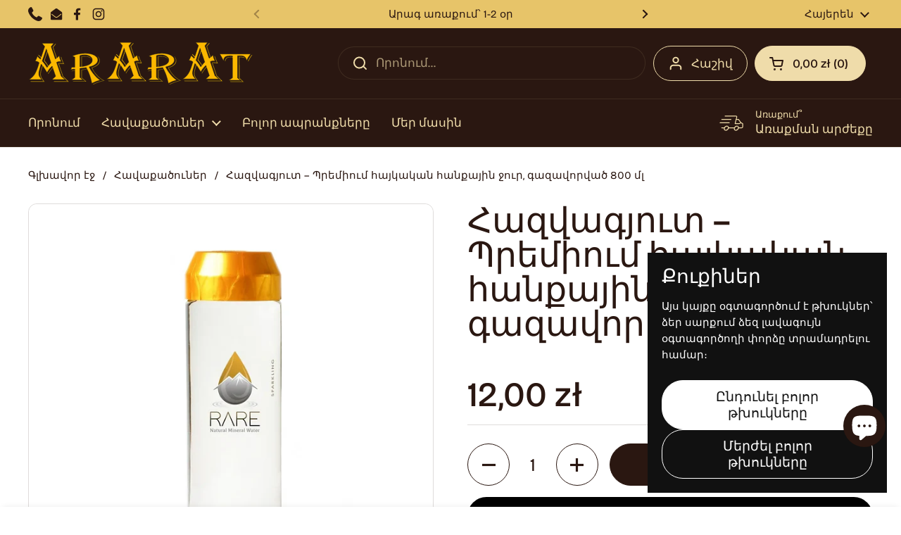

--- FILE ---
content_type: text/html; charset=utf-8
request_url: https://ararateu.com/hy/products/woda-mineralna-rare-gazowana-800-ml
body_size: 51670
content:
<!doctype html>
<html class="no-js" lang="hy" dir="ltr">
<head>
<meta charset="utf-8">
  <meta http-equiv="X-UA-Compatible" content="IE=edge,chrome=1">
  <meta name="viewport" content="width=device-width, initial-scale=1.0, height=device-height, minimum-scale=1.0"><link rel="shortcut icon" href="//ararateu.com/cdn/shop/files/Favicon_Mount_Ararat_Logo_Design_1.png?crop=center&height=48&v=1759252080&width=48" type="image/png" /><title>Հազվագյուտ – Պրեմիում հայկական հանքային ջուր, գազավորված 800 մլ &ndash; Ararateu.com</title><meta name="description" content="Բացահայտեք հազվագյուտ հանքային ջրի շքեղությունը ՝ ամենամաքուր և հանքանյութերով հարուստ գազավորված ջրերից մեկը։ Իր նուրբ փուչիկների և նատրիումի ցածր պարունակության շնորհիվ այն կատարյալ համադրվում է ցանկացած ուտեստի հետ՝ բարելավելով դրա համը։ Այն իդեալական է ամենօրյա օգտագործման համար, նպաստում է ոսկորների առողջությանը և">

<meta property="og:site_name" content="Ararateu.com">
<meta property="og:url" content="https://ararateu.com/hy/products/woda-mineralna-rare-gazowana-800-ml">
<meta property="og:title" content="Հազվագյուտ – Պրեմիում հայկական հանքային ջուր, գազավորված 800 մլ">
<meta property="og:type" content="product">
<meta property="og:description" content="Բացահայտեք հազվագյուտ հանքային ջրի շքեղությունը ՝ ամենամաքուր և հանքանյութերով հարուստ գազավորված ջրերից մեկը։ Իր նուրբ փուչիկների և նատրիումի ցածր պարունակության շնորհիվ այն կատարյալ համադրվում է ցանկացած ուտեստի հետ՝ բարելավելով դրա համը։ Այն իդեալական է ամենօրյա օգտագործման համար, նպաստում է ոսկորների առողջությանը և"><meta property="og:image" content="http://ararateu.com/cdn/shop/products/rare_sparkling.png?v=1756377379">
  <meta property="og:image:secure_url" content="https://ararateu.com/cdn/shop/products/rare_sparkling.png?v=1756377379">
  <meta property="og:image:width" content="2400">
  <meta property="og:image:height" content="2400"><meta property="og:price:amount" content="12,00">
  <meta property="og:price:currency" content="PLN"><meta name="twitter:card" content="summary_large_image">
<meta name="twitter:title" content="Հազվագյուտ – Պրեմիում հայկական հանքային ջուր, գազավորված 800 մլ">
<meta name="twitter:description" content="Բացահայտեք հազվագյուտ հանքային ջրի շքեղությունը ՝ ամենամաքուր և հանքանյութերով հարուստ գազավորված ջրերից մեկը։ Իր նուրբ փուչիկների և նատրիումի ցածր պարունակության շնորհիվ այն կատարյալ համադրվում է ցանկացած ուտեստի հետ՝ բարելավելով դրա համը։ Այն իդեալական է ամենօրյա օգտագործման համար, նպաստում է ոսկորների առողջությանը և"><script type="application/ld+json">
  [
    {
      "@context": "https://schema.org",
      "@type": "WebSite",
      "name": "Ararateu.com",
      "url": "https:\/\/ararateu.com"
    },
    {
      "@context": "https://schema.org",
      "@type": "Organization",
      "name": "Ararateu.com",
      "url": "https:\/\/ararateu.com"
    }
  ]
</script>

<script type="application/ld+json">
{
  "@context": "http://schema.org",
  "@type": "BreadcrumbList",
  "itemListElement": [
    {
      "@type": "ListItem",
      "position": 1,
      "name": "Գլխավոր էջ",
      "item": "https://ararateu.com"
    },{
        "@type": "ListItem",
        "position": 2,
        "name": "Հազվագյուտ – Պրեմիում հայկական հանքային ջուր, գազավորված 800 մլ",
        "item": "https://ararateu.com/hy/products/woda-mineralna-rare-gazowana-800-ml"
      }]
}
</script><script type="application/ld+json">{"@context":"http:\/\/schema.org\/","@id":"\/hy\/products\/woda-mineralna-rare-gazowana-800-ml#product","@type":"Product","brand":{"@type":"Brand","name":"ArmLand - Hurtownia Ormiańska"},"category":"Խմիչքներ","description":" Բացահայտեք հազվագյուտ հանքային ջրի շքեղությունը ՝ ամենամաքուր և հանքանյութերով հարուստ գազավորված ջրերից մեկը։ Իր նուրբ փուչիկների և նատրիումի ցածր պարունակության շնորհիվ այն կատարյալ համադրվում է ցանկացած ուտեստի հետ՝ բարելավելով դրա համը։ Այն իդեալական է ամենօրյա օգտագործման համար, նպաստում է ոսկորների առողջությանը և մարսողությանը։\n\n\n\n\n\n Մաքուր և հարուստ հանքանյութերով ՝ բնական խոնավեցում ամեն օրվա համար\n\n\n\n Նուրբ փուչիկներ ՝ իդեալական ուտեստների համար և համը բարելավելու համար\n\n \nՀարուստ է կալցիումով և բիկարբոնատով ՝ առողջ ոսկորների և մարսողության համար\n\n\n\n Նատրիումի ցածր պարունակություն ՝ հարմար է ցածր նատրիումային դիետաների համար\n\n\n\n\n Ավելացրեք զամբյուղ և վայելեք Հայաստանի համը այսօր։","image":"https:\/\/ararateu.com\/cdn\/shop\/products\/rare_sparkling.png?v=1756377379\u0026width=1920","name":"Հազվագյուտ – Պրեմիում հայկական հանքային ջուր, գազավորված 800 մլ","offers":{"@id":"\/hy\/products\/woda-mineralna-rare-gazowana-800-ml?variant=47008128237900#offer","@type":"Offer","availability":"http:\/\/schema.org\/InStock","price":"12.00","priceCurrency":"PLN","url":"https:\/\/ararateu.com\/hy\/products\/woda-mineralna-rare-gazowana-800-ml?variant=47008128237900"},"sku":"Arm5","url":"https:\/\/ararateu.com\/hy\/products\/woda-mineralna-rare-gazowana-800-ml"}</script><link rel="canonical" href="https://ararateu.com/hy/products/woda-mineralna-rare-gazowana-800-ml">

  <link rel="preconnect" href="https://cdn.shopify.com"><link rel="preconnect" href="https://fonts.shopifycdn.com" crossorigin><link href="//ararateu.com/cdn/shop/t/21/assets/theme.css?v=69646378577744532091760349160" as="style" rel="preload"><link href="//ararateu.com/cdn/shop/t/21/assets/section-header.css?v=51535540884003263151760349137" as="style" rel="preload"><link href="//ararateu.com/cdn/shop/t/21/assets/section-main-product.css?v=49840437609464465631760349147" as="style" rel="preload">
	<link rel="preload" as="image" href="//ararateu.com/cdn/shop/products/rare_sparkling.png?v=1756377379&width=480" imagesrcset="//ararateu.com/cdn/shop/products/rare_sparkling.png?v=1756377379&width=240 240w,//ararateu.com/cdn/shop/products/rare_sparkling.png?v=1756377379&width=360 360w,//ararateu.com/cdn/shop/products/rare_sparkling.png?v=1756377379&width=420 420w,//ararateu.com/cdn/shop/products/rare_sparkling.png?v=1756377379&width=480 480w,//ararateu.com/cdn/shop/products/rare_sparkling.png?v=1756377379&width=640 640w,//ararateu.com/cdn/shop/products/rare_sparkling.png?v=1756377379&width=840 840w,//ararateu.com/cdn/shop/products/rare_sparkling.png?v=1756377379&width=1080 1080w,//ararateu.com/cdn/shop/products/rare_sparkling.png?v=1756377379&width=1280 1280w,//ararateu.com/cdn/shop/products/rare_sparkling.png?v=1756377379&width=1540 1540w,//ararateu.com/cdn/shop/products/rare_sparkling.png?v=1756377379&width=1860 1860w,//ararateu.com/cdn/shop/products/rare_sparkling.png?v=1756377379&width=2100 2100w" imagesizes="(max-width: 767px) calc(100vw - 20px), (max-width: 1680px) 50vw, calc(1680px / 2)">


<link rel="preload" href="//ararateu.com/cdn/fonts/bricolage_grotesque/bricolagegrotesque_n5.8c091e52a78b3e58ef96221ce55140a80a8253ff.woff2" as="font" type="font/woff2" crossorigin>
<link rel="preload" href="//ararateu.com/cdn/fonts/bricolage_grotesque/bricolagegrotesque_n4.3c051773a9f927cd8737c10568a7e4175690f7d9.woff2" as="font" type="font/woff2" crossorigin>
<style type="text/css">
@font-face {
  font-family: "Bricolage Grotesque";
  font-weight: 500;
  font-style: normal;
  font-display: swap;
  src: url("//ararateu.com/cdn/fonts/bricolage_grotesque/bricolagegrotesque_n5.8c091e52a78b3e58ef96221ce55140a80a8253ff.woff2") format("woff2"),
       url("//ararateu.com/cdn/fonts/bricolage_grotesque/bricolagegrotesque_n5.fd299922888265641eb4cdf8883119ce0130018b.woff") format("woff");
}
@font-face {
  font-family: "Bricolage Grotesque";
  font-weight: 400;
  font-style: normal;
  font-display: swap;
  src: url("//ararateu.com/cdn/fonts/bricolage_grotesque/bricolagegrotesque_n4.3c051773a9f927cd8737c10568a7e4175690f7d9.woff2") format("woff2"),
       url("//ararateu.com/cdn/fonts/bricolage_grotesque/bricolagegrotesque_n4.58698d726495f44d45631b33dcda62f474c467fc.woff") format("woff");
}
@font-face {
  font-family: "Bricolage Grotesque";
  font-weight: 500;
  font-style: normal;
  font-display: swap;
  src: url("//ararateu.com/cdn/fonts/bricolage_grotesque/bricolagegrotesque_n5.8c091e52a78b3e58ef96221ce55140a80a8253ff.woff2") format("woff2"),
       url("//ararateu.com/cdn/fonts/bricolage_grotesque/bricolagegrotesque_n5.fd299922888265641eb4cdf8883119ce0130018b.woff") format("woff");
}




</style>
<style type="text/css">

  :root {

    /* Direction */
    --direction:ltr;

    /* Font variables */

    --font-stack-headings: "Bricolage Grotesque", sans-serif;
    --font-weight-headings: 500;
    --font-style-headings: normal;

    --font-stack-body: "Bricolage Grotesque", sans-serif;
    --font-weight-body: 400;--font-weight-body-bold: 500;--font-style-body: normal;--font-weight-buttons: var(--font-weight-body-bold);--font-weight-menu: var(--font-weight-body-bold);--base-headings-size: 70;
    --base-headings-line: 1;
    --base-headings-spacing: 0.0em;
    --base-body-size: 17;
    --base-body-line: 1.4;
    --base-body-spacing: 0.0em;

    --base-menu-size: 17;

    /* Color variables */

    --color-background-header: #2a1711;
    --color-secondary-background-header: rgba(239, 220, 170, 0.08);
    --color-opacity-background-header: rgba(42, 23, 17, 0);
    --color-text-header: #efdcaa;
    --color-foreground-header: #2a1711;
    --color-accent-header: #5c8e61;
    --color-foreground-accent-header: #ffd867;
    --color-borders-header: rgba(239, 220, 170, 0.1);

    --color-background-main: #ffffff;
    --color-secondary-background-main: rgba(42, 23, 17, 0.08);
    --color-third-background-main: rgba(42, 23, 17, 0.04);
    --color-fourth-background-main: rgba(42, 23, 17, 0.02);
    --color-opacity-background-main: rgba(255, 255, 255, 0);
    --color-text-main: #2a1711;
    --color-foreground-main: #ffd867;
    --color-secondary-text-main: rgba(42, 23, 17, 0.62);
    --color-accent-main: #5c8e61;
    --color-foreground-accent-main: #ffd867;
    --color-borders-main: rgba(42, 23, 17, 0.15);

    --color-background-cards: #ffffff;
    --color-gradient-cards: ;
    --color-text-cards: #2a1711;
    --color-foreground-cards: #ffd867;
    --color-secondary-text-cards: rgba(42, 23, 17, 0.6);
    --color-accent-cards: #5c8e61;
    --color-foreground-accent-cards: #ffd867;
    --color-borders-cards: #dfdfdf;

    --color-background-footer: #f4ede1;
    --color-text-footer: #2a1711;
    --color-accent-footer: #5dbc8b;
    --color-borders-footer: rgba(42, 23, 17, 0.15);

    --color-borders-forms-primary: rgba(42, 23, 17, 0.3);
    --color-borders-forms-secondary: rgba(42, 23, 17, 0.6);

    /* Borders */

    --border-width-cards: 1px;
    --border-radius-cards: 12px;
    --border-width-buttons: 1px;
    --border-radius-buttons: 30px;
    --border-width-forms: 1px;
    --border-radius-forms: 5px;

    /* Shadows */
    --shadow-x-cards: 0px;
    --shadow-y-cards: 0px;
    --shadow-blur-cards: 0px;
    --color-shadow-cards: rgba(0,0,0,0);
    --shadow-x-buttons: 0px;
    --shadow-y-buttons: 0px;
    --shadow-blur-buttons: 0px;
    --color-shadow-buttons: rgba(0,0,0,0);

    /* Layout */

    --grid-gap-original-base: 36px;
    --theme-max-width: 1680px;
    --container-vertical-space-base: 120px;
    --image-fit-padding: 5%;

  }
  
    @media screen and (max-width: 767px) {
      :root {
        --border-radius-cards: clamp(8px, 6px, 12px);
      }
    }
  

  .facets__summary, #main select, .sidebar select, .modal-content select {
    background-image: url('data:image/svg+xml;utf8,<svg width="13" height="8" fill="none" xmlns="http://www.w3.org/2000/svg"><path d="M1.414.086 7.9 6.57 6.485 7.985 0 1.5 1.414.086Z" fill="%232a1711"/><path d="M12.985 1.515 6.5 8 5.085 6.586 11.571.101l1.414 1.414Z" fill="%232a1711"/></svg>');
  }

  .card .star-rating__stars {
    background-image: url('data:image/svg+xml;utf8,<svg width="20" height="13" viewBox="0 0 14 13" fill="none" xmlns="http://www.w3.org/2000/svg"><path d="m7 0 1.572 4.837h5.085l-4.114 2.99 1.572 4.836L7 9.673l-4.114 2.99 1.571-4.837-4.114-2.99h5.085L7 0Z" stroke="%232a1711" stroke-width="1"/></svg>');
  }
  .card .star-rating__stars-active {
    background-image: url('data:image/svg+xml;utf8,<svg width="20" height="13" viewBox="0 0 14 13" fill="none" xmlns="http://www.w3.org/2000/svg"><path d="m7 0 1.572 4.837h5.085l-4.114 2.99 1.572 4.836L7 9.673l-4.114 2.99 1.571-4.837-4.114-2.99h5.085L7 0Z" fill="%232a1711" stroke-width="0"/></svg>');
  }

  .star-rating__stars {
    background-image: url('data:image/svg+xml;utf8,<svg width="20" height="13" viewBox="0 0 14 13" fill="none" xmlns="http://www.w3.org/2000/svg"><path d="m7 0 1.572 4.837h5.085l-4.114 2.99 1.572 4.836L7 9.673l-4.114 2.99 1.571-4.837-4.114-2.99h5.085L7 0Z" stroke="%232a1711" stroke-width="1"/></svg>');
  }
  .star-rating__stars-active {
    background-image: url('data:image/svg+xml;utf8,<svg width="20" height="13" viewBox="0 0 14 13" fill="none" xmlns="http://www.w3.org/2000/svg"><path d="m7 0 1.572 4.837h5.085l-4.114 2.99 1.572 4.836L7 9.673l-4.114 2.99 1.571-4.837-4.114-2.99h5.085L7 0Z" fill="%232a1711" stroke-width="0"/></svg>');
  }

  .product-item {--color-borders-cards: #e9e9e9;}</style>

<style id="root-height">
  :root {
    --window-height: 100vh;
  }
</style>
<script type="text/javascript">
  window.KrownAssetLoader = {
    loadedScripts: new Set(),
    loadScript: function(url) {
      if (this.loadedScripts.has(url)) return;
      this.loadedScripts.add(url);
      const script = document.createElement('script');
      script.src = url;
      script.defer = true;
      document.head.appendChild(script);
    }
  };
</script><link href="//ararateu.com/cdn/shop/t/21/assets/theme.css?v=69646378577744532091760349160" rel="stylesheet" type="text/css" media="all" />

	<script>window.performance && window.performance.mark && window.performance.mark('shopify.content_for_header.start');</script><meta name="google-site-verification" content="0VTDsrf_-87HkUsRA70bBNif94RIfCMpXr5mvo0IDus">
<meta id="shopify-digital-wallet" name="shopify-digital-wallet" content="/59906228381/digital_wallets/dialog">
<meta name="shopify-checkout-api-token" content="bfefcafbdc74732337104fee4a6ba6e5">
<link rel="alternate" hreflang="x-default" href="https://ararateu.com/products/woda-mineralna-rare-gazowana-800-ml">
<link rel="alternate" hreflang="pl" href="https://ararateu.com/products/woda-mineralna-rare-gazowana-800-ml">
<link rel="alternate" hreflang="hy" href="https://ararateu.com/hy/products/woda-mineralna-rare-gazowana-800-ml">
<link rel="alternate" type="application/json+oembed" href="https://ararateu.com/hy/products/woda-mineralna-rare-gazowana-800-ml.oembed">
<script async="async" src="/checkouts/internal/preloads.js?locale=hy-PL"></script>
<script id="apple-pay-shop-capabilities" type="application/json">{"shopId":59906228381,"countryCode":"PL","currencyCode":"PLN","merchantCapabilities":["supports3DS"],"merchantId":"gid:\/\/shopify\/Shop\/59906228381","merchantName":"Ararateu.com","requiredBillingContactFields":["postalAddress","email","phone"],"requiredShippingContactFields":["postalAddress","email","phone"],"shippingType":"shipping","supportedNetworks":["visa","masterCard","amex"],"total":{"type":"pending","label":"Ararateu.com","amount":"1.00"},"shopifyPaymentsEnabled":true,"supportsSubscriptions":true}</script>
<script id="shopify-features" type="application/json">{"accessToken":"bfefcafbdc74732337104fee4a6ba6e5","betas":["rich-media-storefront-analytics"],"domain":"ararateu.com","predictiveSearch":true,"shopId":59906228381,"locale":"pl"}</script>
<script>var Shopify = Shopify || {};
Shopify.shop = "ararateu.myshopify.com";
Shopify.locale = "hy";
Shopify.currency = {"active":"PLN","rate":"1.0"};
Shopify.country = "PL";
Shopify.theme = {"name":"lkl13hok25","id":187178516812,"schema_name":"Local","schema_version":"3.1.1","theme_store_id":1651,"role":"main"};
Shopify.theme.handle = "null";
Shopify.theme.style = {"id":null,"handle":null};
Shopify.cdnHost = "ararateu.com/cdn";
Shopify.routes = Shopify.routes || {};
Shopify.routes.root = "/hy/";</script>
<script type="module">!function(o){(o.Shopify=o.Shopify||{}).modules=!0}(window);</script>
<script>!function(o){function n(){var o=[];function n(){o.push(Array.prototype.slice.apply(arguments))}return n.q=o,n}var t=o.Shopify=o.Shopify||{};t.loadFeatures=n(),t.autoloadFeatures=n()}(window);</script>
<script id="shop-js-analytics" type="application/json">{"pageType":"product"}</script>
<script defer="defer" async type="module" src="//ararateu.com/cdn/shopifycloud/shop-js/modules/v2/client.init-shop-cart-sync_C5BV16lS.en.esm.js"></script>
<script defer="defer" async type="module" src="//ararateu.com/cdn/shopifycloud/shop-js/modules/v2/chunk.common_CygWptCX.esm.js"></script>
<script type="module">
  await import("//ararateu.com/cdn/shopifycloud/shop-js/modules/v2/client.init-shop-cart-sync_C5BV16lS.en.esm.js");
await import("//ararateu.com/cdn/shopifycloud/shop-js/modules/v2/chunk.common_CygWptCX.esm.js");

  window.Shopify.SignInWithShop?.initShopCartSync?.({"fedCMEnabled":true,"windoidEnabled":true});

</script>
<script>(function() {
  var isLoaded = false;
  function asyncLoad() {
    if (isLoaded) return;
    isLoaded = true;
    var urls = ["https:\/\/age-verify-with-email-capture.herokuapp.com\/age-verification-with-email-capture.js?shop=ararateu.myshopify.com","https:\/\/front.optimonk.com\/public\/156314\/shopify\/preload.js?shop=ararateu.myshopify.com","https:\/\/widgets.automizely.com\/pages\/v1\/pages.js?store_connection_id=01a8d6bb03a24715b9d92b6b2242702e\u0026mapped_org_id=31103a7c13f9fab2ad74f6d7c1254344_v1\u0026shop=ararateu.myshopify.com","https:\/\/cdn.shopify.com\/s\/files\/1\/0184\/4255\/1360\/files\/haloroar-legal.min.js?v=1649374317\u0026shop=ararateu.myshopify.com","https:\/\/age-verify-with-email-capture.herokuapp.com\/age-verification-with-email-capture.js?shop=ararateu.myshopify.com","https:\/\/age-verify-with-email-capture.herokuapp.com\/age-verification-with-email-capture.js?shop=ararateu.myshopify.com","https:\/\/app.hapoapps.com\/shopify_pdf_invoice\/static\/src\/js\/pdf-invoice-frontend-button.js?v=1707108968.897644\u0026shop=ararateu.myshopify.com","https:\/\/announcement-bar.conversionbear.com\/script?app=announcement-bar\u0026shop=ararateu.myshopify.com","https:\/\/cdn.shopify.com\/s\/files\/1\/0597\/3783\/3627\/files\/tptinstall.min.js?v=1718591634\u0026t=tapita-seo-script-tags\u0026shop=ararateu.myshopify.com","https:\/\/cdn.langshop.app\/buckets\/app\/libs\/storefront\/sdk.js?proxy_prefix=\/apps\/langshop\u0026source=sct\u0026shop=ararateu.myshopify.com","https:\/\/loox.io\/widget\/LzXo40AIu8\/loox.1745915665449.js?shop=ararateu.myshopify.com","https:\/\/gifts.good-apps.co\/storage\/js\/good_free_gift-ararateu.myshopify.com.js?ver=40\u0026shop=ararateu.myshopify.com","https:\/\/av.good-apps.co\/storage\/js\/good_apps_timer-ararateu.myshopify.com.js?ver=55\u0026shop=ararateu.myshopify.com"];
    for (var i = 0; i < urls.length; i++) {
      var s = document.createElement('script');
      s.type = 'text/javascript';
      s.async = true;
      s.src = urls[i];
      var x = document.getElementsByTagName('script')[0];
      x.parentNode.insertBefore(s, x);
    }
  };
  if(window.attachEvent) {
    window.attachEvent('onload', asyncLoad);
  } else {
    window.addEventListener('load', asyncLoad, false);
  }
})();</script>
<script id="__st">var __st={"a":59906228381,"offset":3600,"reqid":"54e357bd-dce3-44b2-b7e0-775b930f9cb5-1768822030","pageurl":"ararateu.com\/hy\/products\/woda-mineralna-rare-gazowana-800-ml","u":"af82f2130df2","p":"product","rtyp":"product","rid":8669064593740};</script>
<script>window.ShopifyPaypalV4VisibilityTracking = true;</script>
<script id="captcha-bootstrap">!function(){'use strict';const t='contact',e='account',n='new_comment',o=[[t,t],['blogs',n],['comments',n],[t,'customer']],c=[[e,'customer_login'],[e,'guest_login'],[e,'recover_customer_password'],[e,'create_customer']],r=t=>t.map((([t,e])=>`form[action*='/${t}']:not([data-nocaptcha='true']) input[name='form_type'][value='${e}']`)).join(','),a=t=>()=>t?[...document.querySelectorAll(t)].map((t=>t.form)):[];function s(){const t=[...o],e=r(t);return a(e)}const i='password',u='form_key',d=['recaptcha-v3-token','g-recaptcha-response','h-captcha-response',i],f=()=>{try{return window.sessionStorage}catch{return}},m='__shopify_v',_=t=>t.elements[u];function p(t,e,n=!1){try{const o=window.sessionStorage,c=JSON.parse(o.getItem(e)),{data:r}=function(t){const{data:e,action:n}=t;return t[m]||n?{data:e,action:n}:{data:t,action:n}}(c);for(const[e,n]of Object.entries(r))t.elements[e]&&(t.elements[e].value=n);n&&o.removeItem(e)}catch(o){console.error('form repopulation failed',{error:o})}}const l='form_type',E='cptcha';function T(t){t.dataset[E]=!0}const w=window,h=w.document,L='Shopify',v='ce_forms',y='captcha';let A=!1;((t,e)=>{const n=(g='f06e6c50-85a8-45c8-87d0-21a2b65856fe',I='https://cdn.shopify.com/shopifycloud/storefront-forms-hcaptcha/ce_storefront_forms_captcha_hcaptcha.v1.5.2.iife.js',D={infoText:'Chronione przez hCaptcha',privacyText:'Prywatność',termsText:'Warunki'},(t,e,n)=>{const o=w[L][v],c=o.bindForm;if(c)return c(t,g,e,D).then(n);var r;o.q.push([[t,g,e,D],n]),r=I,A||(h.body.append(Object.assign(h.createElement('script'),{id:'captcha-provider',async:!0,src:r})),A=!0)});var g,I,D;w[L]=w[L]||{},w[L][v]=w[L][v]||{},w[L][v].q=[],w[L][y]=w[L][y]||{},w[L][y].protect=function(t,e){n(t,void 0,e),T(t)},Object.freeze(w[L][y]),function(t,e,n,w,h,L){const[v,y,A,g]=function(t,e,n){const i=e?o:[],u=t?c:[],d=[...i,...u],f=r(d),m=r(i),_=r(d.filter((([t,e])=>n.includes(e))));return[a(f),a(m),a(_),s()]}(w,h,L),I=t=>{const e=t.target;return e instanceof HTMLFormElement?e:e&&e.form},D=t=>v().includes(t);t.addEventListener('submit',(t=>{const e=I(t);if(!e)return;const n=D(e)&&!e.dataset.hcaptchaBound&&!e.dataset.recaptchaBound,o=_(e),c=g().includes(e)&&(!o||!o.value);(n||c)&&t.preventDefault(),c&&!n&&(function(t){try{if(!f())return;!function(t){const e=f();if(!e)return;const n=_(t);if(!n)return;const o=n.value;o&&e.removeItem(o)}(t);const e=Array.from(Array(32),(()=>Math.random().toString(36)[2])).join('');!function(t,e){_(t)||t.append(Object.assign(document.createElement('input'),{type:'hidden',name:u})),t.elements[u].value=e}(t,e),function(t,e){const n=f();if(!n)return;const o=[...t.querySelectorAll(`input[type='${i}']`)].map((({name:t})=>t)),c=[...d,...o],r={};for(const[a,s]of new FormData(t).entries())c.includes(a)||(r[a]=s);n.setItem(e,JSON.stringify({[m]:1,action:t.action,data:r}))}(t,e)}catch(e){console.error('failed to persist form',e)}}(e),e.submit())}));const S=(t,e)=>{t&&!t.dataset[E]&&(n(t,e.some((e=>e===t))),T(t))};for(const o of['focusin','change'])t.addEventListener(o,(t=>{const e=I(t);D(e)&&S(e,y())}));const B=e.get('form_key'),M=e.get(l),P=B&&M;t.addEventListener('DOMContentLoaded',(()=>{const t=y();if(P)for(const e of t)e.elements[l].value===M&&p(e,B);[...new Set([...A(),...v().filter((t=>'true'===t.dataset.shopifyCaptcha))])].forEach((e=>S(e,t)))}))}(h,new URLSearchParams(w.location.search),n,t,e,['guest_login'])})(!0,!0)}();</script>
<script integrity="sha256-4kQ18oKyAcykRKYeNunJcIwy7WH5gtpwJnB7kiuLZ1E=" data-source-attribution="shopify.loadfeatures" defer="defer" src="//ararateu.com/cdn/shopifycloud/storefront/assets/storefront/load_feature-a0a9edcb.js" crossorigin="anonymous"></script>
<script data-source-attribution="shopify.dynamic_checkout.dynamic.init">var Shopify=Shopify||{};Shopify.PaymentButton=Shopify.PaymentButton||{isStorefrontPortableWallets:!0,init:function(){window.Shopify.PaymentButton.init=function(){};var t=document.createElement("script");t.src="https://ararateu.com/cdn/shopifycloud/portable-wallets/latest/portable-wallets.pl.js",t.type="module",document.head.appendChild(t)}};
</script>
<script data-source-attribution="shopify.dynamic_checkout.buyer_consent">
  function portableWalletsHideBuyerConsent(e){var t=document.getElementById("shopify-buyer-consent"),n=document.getElementById("shopify-subscription-policy-button");t&&n&&(t.classList.add("hidden"),t.setAttribute("aria-hidden","true"),n.removeEventListener("click",e))}function portableWalletsShowBuyerConsent(e){var t=document.getElementById("shopify-buyer-consent"),n=document.getElementById("shopify-subscription-policy-button");t&&n&&(t.classList.remove("hidden"),t.removeAttribute("aria-hidden"),n.addEventListener("click",e))}window.Shopify?.PaymentButton&&(window.Shopify.PaymentButton.hideBuyerConsent=portableWalletsHideBuyerConsent,window.Shopify.PaymentButton.showBuyerConsent=portableWalletsShowBuyerConsent);
</script>
<script>
  function portableWalletsCleanup(e){e&&e.src&&console.error("Failed to load portable wallets script "+e.src);var t=document.querySelectorAll("shopify-accelerated-checkout .shopify-payment-button__skeleton, shopify-accelerated-checkout-cart .wallet-cart-button__skeleton"),e=document.getElementById("shopify-buyer-consent");for(let e=0;e<t.length;e++)t[e].remove();e&&e.remove()}function portableWalletsNotLoadedAsModule(e){e instanceof ErrorEvent&&"string"==typeof e.message&&e.message.includes("import.meta")&&"string"==typeof e.filename&&e.filename.includes("portable-wallets")&&(window.removeEventListener("error",portableWalletsNotLoadedAsModule),window.Shopify.PaymentButton.failedToLoad=e,"loading"===document.readyState?document.addEventListener("DOMContentLoaded",window.Shopify.PaymentButton.init):window.Shopify.PaymentButton.init())}window.addEventListener("error",portableWalletsNotLoadedAsModule);
</script>

<script type="module" src="https://ararateu.com/cdn/shopifycloud/portable-wallets/latest/portable-wallets.pl.js" onError="portableWalletsCleanup(this)" crossorigin="anonymous"></script>
<script nomodule>
  document.addEventListener("DOMContentLoaded", portableWalletsCleanup);
</script>

<link id="shopify-accelerated-checkout-styles" rel="stylesheet" media="screen" href="https://ararateu.com/cdn/shopifycloud/portable-wallets/latest/accelerated-checkout-backwards-compat.css" crossorigin="anonymous">
<style id="shopify-accelerated-checkout-cart">
        #shopify-buyer-consent {
  margin-top: 1em;
  display: inline-block;
  width: 100%;
}

#shopify-buyer-consent.hidden {
  display: none;
}

#shopify-subscription-policy-button {
  background: none;
  border: none;
  padding: 0;
  text-decoration: underline;
  font-size: inherit;
  cursor: pointer;
}

#shopify-subscription-policy-button::before {
  box-shadow: none;
}

      </style>

<script>window.performance && window.performance.mark && window.performance.mark('shopify.content_for_header.end');</script>

  <script>
    const rbi = [];
    const ribSetSize = (img) => {
      if ( img.offsetWidth / img.dataset.ratio < img.offsetHeight ) {
        img.setAttribute('sizes', `${Math.ceil(img.offsetHeight * img.dataset.ratio)}px`);
      } else {
        img.setAttribute('sizes', `${Math.ceil(img.offsetWidth)}px`);
      }
    }
    const debounce = (fn, wait) => {
      let t;
      return (...args) => {
        clearTimeout(t);
        t = setTimeout(() => fn.apply(this, args), wait);
      };
    }
    window.KEYCODES = {
      TAB: 9,
      ESC: 27,
      DOWN: 40,
      RIGHT: 39,
      UP: 38,
      LEFT: 37,
      RETURN: 13
    };
    window.addEventListener('resize', debounce(()=>{
      for ( let img of rbi ) {
        ribSetSize(img);
      }
    }, 250));
  </script><noscript>
    <link rel="stylesheet" href="//ararateu.com/cdn/shop/t/21/assets/theme-noscript.css?v=42099867224588620941760349158">
  </noscript>


  <!-- Google tag (gtag.js) -->
<script async src="https://www.googletagmanager.com/gtag/js?id=AW-17819942695"></script>
<script>
  window.dataLayer = window.dataLayer || [];
  function gtag(){dataLayer.push(arguments);}
  gtag('js', new Date());

  gtag('config', 'AW-17819942695');
</script>


<!-- BEGIN app block: shopify://apps/triplewhale/blocks/triple_pixel_snippet/483d496b-3f1a-4609-aea7-8eee3b6b7a2a --><link rel='preconnect dns-prefetch' href='https://api.config-security.com/' crossorigin />
<link rel='preconnect dns-prefetch' href='https://conf.config-security.com/' crossorigin />
<script>
/* >> TriplePixel :: start*/
window.TriplePixelData={TripleName:"ararateu.myshopify.com",ver:"2.16",plat:"SHOPIFY",isHeadless:false,src:'SHOPIFY_EXT',product:{id:"8669064593740",name:`Հազվագյուտ – Պրեմիում հայկական հանքային ջուր, գազավորված 800 մլ`,price:"12,00",variant:"47008128237900"},search:"",collection:"",cart:"",template:"product",curr:"PLN" || "PLN"},function(W,H,A,L,E,_,B,N){function O(U,T,P,H,R){void 0===R&&(R=!1),H=new XMLHttpRequest,P?(H.open("POST",U,!0),H.setRequestHeader("Content-Type","text/plain")):H.open("GET",U,!0),H.send(JSON.stringify(P||{})),H.onreadystatechange=function(){4===H.readyState&&200===H.status?(R=H.responseText,U.includes("/first")?eval(R):P||(N[B]=R)):(299<H.status||H.status<200)&&T&&!R&&(R=!0,O(U,T-1,P))}}if(N=window,!N[H+"sn"]){N[H+"sn"]=1,L=function(){return Date.now().toString(36)+"_"+Math.random().toString(36)};try{A.setItem(H,1+(0|A.getItem(H)||0)),(E=JSON.parse(A.getItem(H+"U")||"[]")).push({u:location.href,r:document.referrer,t:Date.now(),id:L()}),A.setItem(H+"U",JSON.stringify(E))}catch(e){}var i,m,p;A.getItem('"!nC`')||(_=A,A=N,A[H]||(E=A[H]=function(t,e,i){return void 0===i&&(i=[]),"State"==t?E.s:(W=L(),(E._q=E._q||[]).push([W,t,e].concat(i)),W)},E.s="Installed",E._q=[],E.ch=W,B="configSecurityConfModel",N[B]=1,O("https://conf.config-security.com/model",5),i=L(),m=A[atob("c2NyZWVu")],_.setItem("di_pmt_wt",i),p={id:i,action:"profile",avatar:_.getItem("auth-security_rand_salt_"),time:m[atob("d2lkdGg=")]+":"+m[atob("aGVpZ2h0")],host:A.TriplePixelData.TripleName,plat:A.TriplePixelData.plat,url:window.location.href.slice(0,500),ref:document.referrer,ver:A.TriplePixelData.ver},O("https://api.config-security.com/event",5,p),O("https://api.config-security.com/first?host=".concat(p.host,"&plat=").concat(p.plat),5)))}}("","TriplePixel",localStorage);
/* << TriplePixel :: end*/
</script>



<!-- END app block --><!-- BEGIN app block: shopify://apps/avada-seo-suite/blocks/avada-seo/15507c6e-1aa3-45d3-b698-7e175e033440 --><script>
  window.AVADA_SEO_ENABLED = true;
</script><!-- BEGIN app snippet: avada-broken-link-manager --><!-- END app snippet --><!-- BEGIN app snippet: avada-seo-site --><!-- END app snippet --><!-- BEGIN app snippet: avada-robot-onpage --><!-- Avada SEO Robot Onpage -->












<!-- END app snippet --><!-- BEGIN app snippet: avada-frequently-asked-questions -->







<!-- END app snippet --><!-- BEGIN app snippet: avada-custom-css --> <!-- BEGIN Avada SEO custom CSS END -->


<!-- END Avada SEO custom CSS END -->
<!-- END app snippet --><!-- BEGIN app snippet: avada-homepage --><!-- END app snippet --><!-- BEGIN app snippet: avada-local-business -->




  

  

<!-- END app snippet --><!-- BEGIN app snippet: avada-product-and-collection --><script>
    console.log('productAndCollection', {"handlingTimeMin":0,"priceValidUntil":"2030-01-01","handlingTimeMax":2,"priceValidUntilEnable":true,"selected":[],"status":true,"showShippingDetails":true,"transitTimeMin":1,"transitTimeMax":2,"price":14,"currency":"PLN","applicableCountry":"PL","returnShippingFeesAmount":18,"returnPolicyCategory":"https:\/\/schema.org\/MerchantReturnFiniteReturnWindow","returnMethod":"https:\/\/schema.org\/ReturnByMail","returnFees":"https:\/\/schema.org\/OriginalShippingFees","country":"PL","returnDay":14,"handlingTimeUnit":"DAY","transitTimeUnit":"DAY","showStockStatus":true,"showReturnPolicy":true});
  </script><script type="application/ld+json">
  {
    "@context": "https://schema.org",
    "@type": "ProductGroup",
    "@id": "https://ararateu.com/hy/products/woda-mineralna-rare-gazowana-800-ml",
    "name": "Հազվագյուտ – Պրեմիում հայկական հանքային ջուր, գազավորված 800 մլ",
    "description": " Բացահայտեք հազվագյուտ հանքային ջրի շքեղությունը ՝ ամենամաքուր և հանքանյութերով հարուստ գազավորված ջրերից մեկը։ Իր նուրբ փուչիկների և նատրիումի ցածր պարունակության շնորհիվ այն կատարյալ համադրվում է ցանկացած ուտեստի հետ՝ բարելավելով դրա համը։ Այն իդեալական է ամենօրյա օգտագործման համար, նպաստում է ոսկորների առողջությանը և մարսողությանը։\n\n\n\n\n\n Մաքուր և հարուստ հանքանյութերով ՝ բնական խոնավեցում ամեն օրվա համար\n\n\n\n Նուրբ փուչիկներ ՝ իդեալական ուտեստների համար և համը բարելավելու համար\n\n \nՀարուստ է կալցիումով և բիկարբոնատով ՝ առողջ ոսկորների և մարսողության համար\n\n\n\n Նատրիումի ցածր պարունակություն ՝ հարմար է ցածր նատրիումային դիետաների համար\n\n\n\n\n Ավելացրեք զամբյուղ և վայելեք Հայաստանի համը այսօր։"
,"productGroupID": "8669064593740","brand": {
        "@type": "Brand",
        "name": "ArmLand - Hurtownia Ormiańska"
      },"hasVariant": [{
          "@type": "Product","productGroupID": "8669064593740","sku": "Arm5","image": "https://ararateu.com/cdn/shop/products/rare_sparkling.png?v=1756377379"
          ,"name": " Հազվագյուտ – Պրեմիում հայկական հանքային ջուր, գազավորված 800 մլ"
          ,"description": " Բացահայտեք հազվագյուտ հանքային ջրի շքեղությունը ՝ ամենամաքուր և հանքանյութերով հարուստ գազավորված ջրերից մեկը։ Իր նուրբ փուչիկների և նատրիումի ցածր պարունակության շնորհիվ այն կատարյալ համադրվում է ցանկացած ուտեստի հետ՝ բարելավելով դրա համը։ Այն իդեալական է ամենօրյա օգտագործման համար, նպաստում է ոսկորների առողջությանը և մարսողությանը։\n\n\n\n\n\n Մաքուր և հարուստ հանքանյութերով ՝ բնական խոնավեցում ամեն օրվա համար\n\n\n\n Նուրբ փուչիկներ ՝ իդեալական ուտեստների համար և համը բարելավելու համար\n\n \nՀարուստ է կալցիումով և բիկարբոնատով ՝ առողջ ոսկորների և մարսողության համար\n\n\n\n Նատրիումի ցածր պարունակություն ՝ հարմար է ցածր նատրիումային դիետաների համար\n\n\n\n\n Ավելացրեք զամբյուղ և վայելեք Հայաստանի համը այսօր։"
          
,"shippingDetails": {
            "@type": "OfferShippingDetails",
            "shippingRate": {
              "@type": "MonetaryAmount",
              "value": 14,
              "currency": "PLN"
            },
            "shippingDestination": {
              "@type": "DefinedRegion",
              "addressCountry": "PL"
            },
            "deliveryTime": {
              "@type": "ShippingDeliveryTime",
              "handlingTime": {
                "@type": "QuantitativeValue",
                "minValue": 0,
                "maxValue": 2,
                "unitCode": "DAY"
              },
              "transitTime": {
                "@type": "QuantitativeValue",
                "minValue": 1,
                "maxValue": 2,
                "unitCode": "DAY"
              }
            }
          },"offers": {
            "@type": "Offer",
            "price": 12.0,
            "priceCurrency": "PLN",
            "itemCondition": "https://schema.org/NewCondition","availability": "https://schema.org/InStock","priceValidUntil": "2030-01-01","url": "https://ararateu.com/hy/products/woda-mineralna-rare-gazowana-800-ml?variant=47008128237900","shippingDetails": {
              "@type": "OfferShippingDetails",
              "shippingRate": {
                "@type": "MonetaryAmount",
                "value": 14,
                "currency": "PLN"
              },
              "shippingDestination": {
                "@type": "DefinedRegion",
                "addressCountry": "PL"
              },
              "deliveryTime": {
                "@type": "ShippingDeliveryTime",
                "handlingTime": {
                  "@type": "QuantitativeValue",
                  "minValue": 0,
                  "maxValue": 2,
                  "unitCode": "DAY"
                },
                "transitTime": {
                  "@type": "QuantitativeValue",
                  "minValue": 1,
                  "maxValue": 2,
                  "unitCode": "DAY"
                }
              }
            },"hasMerchantReturnPolicy": {
              "@type": "MerchantReturnPolicy"
              ,"applicableCountry": "PL"
              ,"returnPolicyCategory": "https://schema.org/MerchantReturnFiniteReturnWindow"
              ,"merchantReturnDays": 14
              ,"returnMethod": "https://schema.org/ReturnByMail"
               ,"refundType": "","returnShippingFeesAmount": {
                "@type": "MonetaryAmount",
                "value": 18,
                "currency": "PLN"
              },"returnFees": "https://schema.org/OriginalShippingFees"
            }}
        }],"offers": {"@type": "Offer","price": "12.0","priceCurrency": "PLN",
      "itemCondition": "https://schema.org/NewCondition","availability": "https://schema.org/InStock","priceValidUntil": "2030-01-01","shippingDetails": {
        "@type": "OfferShippingDetails",
        "shippingRate": {
          "@type": "MonetaryAmount",
          "value": 14,
          "currency": "PLN"
        },
        "shippingDestination": {
          "@type": "DefinedRegion",
          "addressCountry": "PL"
        },
        "deliveryTime": {
          "@type": "ShippingDeliveryTime",
          "handlingTime": {
            "@type": "QuantitativeValue",
            "minValue": 0,
            "maxValue": 2,
            "unitCode": "DAY"
          },
          "transitTime": {
            "@type": "QuantitativeValue",
            "minValue": 1,
            "maxValue": 2,
            "unitCode": "DAY"
          }
        }
      },"hasMerchantReturnPolicy": {
        "@type": "MerchantReturnPolicy"
        ,"applicableCountry": "PL"
        ,"returnPolicyCategory": "https://schema.org/MerchantReturnFiniteReturnWindow"
        ,"merchantReturnDays": 14
        ,"returnMethod": "https://schema.org/ReturnByMail"
        ,"refundType": "","returnShippingFeesAmount": {
          "@type": "MonetaryAmount",
          "value": 18,
          "currency": "PLN"
        },"returnFees": "https://schema.org/OriginalShippingFees"
      },"url": "https://ararateu.com/hy/products/woda-mineralna-rare-gazowana-800-ml"
    },
    "image": ["https://ararateu.com/cdn/shop/products/rare_sparkling.png?v=1756377379","https://ararateu.com/cdn/shop/files/rare_gazowana_woda_armenia.jpg?v=1756377377","https://ararateu.com/cdn/shop/files/412109890_847074024086708_589042197631521691_n.jpg?v=1756377378"],"sku": "Arm5","gtin": "","releaseDate": "2023-08-15 15:18:20 +0200"
  }
  </script><!-- END app snippet --><!-- BEGIN app snippet: avada-seo-preload --><script>
  const ignore = ["\/cart","\/account"];
  window.FPConfig = {
      delay: 0,
      ignoreKeywords: ignore || ['/cart', '/account/login', '/account/logout', '/account'],
      maxRPS: 3,
      hoverDelay: 50
  };
</script>


  <script type="lightJs" src="https://cdn.shopify.com/extensions/019bd5a5-9f64-7651-bddd-566d177b6d06/avada-seo-suite-220/assets/flying-pages.js" defer="defer"></script>

<!-- END app snippet --><!-- BEGIN app snippet: avada-seo-social -->
<meta property="og:site_name" content="Arareteu - Sklep Ormiański Online">
  <meta property="og:url" content="https://ararateu.com/hy/products/woda-mineralna-rare-gazowana-800-ml">
  <meta property="og:type" content="product"><meta property="og:title" content="Հազվագյուտ – Պրեմիում հայկական հանքային ջուր, գազավորված 800 մլ"><meta property="og:description" content="Բացահայտեք հազվագյուտ հանքային ջրի շքեղությունը ՝ ամենամաքուր և հանքանյութերով հարուստ գազավորված ջրերից մեկը։ Իր նուրբ փուչիկների և նատրիումի ցածր պարունակության շնորհիվ այն կատարյալ համադրվում է ցանկացած ուտեստի հետ՝ բարելավելով դրա համը։ Այն իդեալական է ամենօրյա օգտագործման համար, նպաստում է ոսկորների առողջությանը և"><meta property="product:availability" content="instock">
    <meta property="product:price:amount"
          content="12.0">
    <meta property="product:price:currency" content="PLN"><meta property="og:image" content="http://ararateu.com/cdn/shop/products/rare_sparkling.png?v=1756377379&width=600">
        <meta property="og:image:secure_url" content="https://ararateu.com/cdn/shop/products/rare_sparkling.png?v=1756377379&width=600">
        <meta property="og:image:width" content="2400">
        <meta property="og:image:height" content="2400">
        <meta property="og:image:alt" content="Rare – Ormiańska Woda Mineralna Premium, Gazowana 800 ml Ararateu.com Sklep Ormiański">
      
<meta name="twitter:site" content="@Arareteu - Sklep Ormiański Online"><meta name="twitter:card" content="summary_large_image">
<meta name="twitter:title" content="Հազվագյուտ – Պրեմիում հայկական հանքային ջուր, գազավորված 800 մլ">
<meta name="twitter:description" content="Բացահայտեք հազվագյուտ հանքային ջրի շքեղությունը ՝ ամենամաքուր և հանքանյութերով հարուստ գազավորված ջրերից մեկը։ Իր նուրբ փուչիկների և նատր...">
<meta name="twitter:image" content="http://ararateu.com/cdn/shop/products/rare_sparkling.png?v=1756377379">
      

<!-- END app snippet --><!-- BEGIN app snippet: avada-breadcrumb --><script type='application/ld+json'>
  {
    "@context": "https://schema.org",
    "@type": "BreadcrumbList",
    "itemListElement": [
      {
        "@type": "ListItem",
        "position": 1,
        "name": "Home",
        "item": "https://ararateu.com"
    },{
      "@type": "ListItem",
      "position": 2,
      "name": "Հազվագյուտ – Պրեմիում հայկական հանքային ջուր, գազավորված 800 մլ",
      "item": "https://ararateu.com/hy/products/woda-mineralna-rare-gazowana-800-ml"
    }]
}
</script><!-- END app snippet --><!-- BEGIN app snippet: avada-loading --><style>
  @keyframes avada-rotate {
    0% { transform: rotate(0); }
    100% { transform: rotate(360deg); }
  }

  @keyframes avada-fade-out {
    0% { opacity: 1; visibility: visible; }
    100% { opacity: 0; visibility: hidden; }
  }

  .Avada-LoadingScreen {
    display: none;
    width: 100%;
    height: 100vh;
    top: 0;
    position: fixed;
    z-index: 9999;
    display: flex;
    align-items: center;
    justify-content: center;
  
    background-color: #F2F2F2;
  
  }

  .Avada-LoadingScreen svg {
    animation: avada-rotate 1s linear infinite;
    width: 75px;
    height: 75px;
  }
</style>
<script>
  const themeId = Shopify.theme.id;
  const loadingSettingsValue = {"enabled":false,"loadingColor":"#333333","bgColor":"#F2F2F2","waitTime":0,"durationTime":2,"loadingType":"circle","bgType":"color","sizeLoading":"75","displayShow":"first","bgImage":"","currentLogoId":"","themeIds":[],"loadingImageUrl":"","customLogoThemeIds":{}};
  const loadingType = loadingSettingsValue?.loadingType;
  function renderLoading() {
    new MutationObserver((mutations, observer) => {
      if (document.body) {
        observer.disconnect();
        const loadingDiv = document.createElement('div');
        loadingDiv.className = 'Avada-LoadingScreen';
        if(loadingType === 'custom_logo' || loadingType === 'favicon_logo') {
          const srcLoadingImage = loadingSettingsValue?.customLogoThemeIds[themeId] || '';
          if(srcLoadingImage) {
            loadingDiv.innerHTML = `
            <img alt="Avada logo"  height="600px" loading="eager" fetchpriority="high"
              src="${srcLoadingImage}&width=600"
              width="600px" />
              `
          }
        }
        if(loadingType === 'circle') {
          loadingDiv.innerHTML = `
        <svg viewBox="0 0 40 40" fill="none" xmlns="http://www.w3.org/2000/svg">
          <path d="M20 3.75C11.0254 3.75 3.75 11.0254 3.75 20C3.75 21.0355 2.91053 21.875 1.875 21.875C0.839475 21.875 0 21.0355 0 20C0 8.9543 8.9543 0 20 0C31.0457 0 40 8.9543 40 20C40 31.0457 31.0457 40 20 40C18.9645 40 18.125 39.1605 18.125 38.125C18.125 37.0895 18.9645 36.25 20 36.25C28.9748 36.25 36.25 28.9748 36.25 20C36.25 11.0254 28.9748 3.75 20 3.75Z" fill="#333333"/>
        </svg>
      `;
        }

        document.body.insertBefore(loadingDiv, document.body.firstChild || null);
        const e = '2';
        const t = 'first';
        const o = 'first' === t;
        const a = sessionStorage.getItem('isShowLoadingAvada');
        const n = document.querySelector('.Avada-LoadingScreen');
        if (a && o) return (n.style.display = 'none');
        n.style.display = 'flex';
        const i = document.body;
        i.style.overflow = 'hidden';
        const l = () => {
          i.style.overflow = 'auto';
          n.style.animation = 'avada-fade-out 1s ease-out forwards';
          setTimeout(() => {
            n.style.display = 'none';
          }, 1000);
        };
        if ((o && !a && sessionStorage.setItem('isShowLoadingAvada', true), 'duration_auto' === e)) {
          window.onload = function() {
            l();
          };
          return;
        }
        setTimeout(() => {
          l();
        }, 1000 * e);
      }
    }).observe(document.documentElement, { childList: true, subtree: true });
  };
  function isNullish(value) {
    return value === null || value === undefined;
  }
  const themeIds = '';
  const themeIdsArray = themeIds ? themeIds.split(',') : [];

  if(!isNullish(themeIds) && themeIdsArray.includes(themeId.toString()) && loadingSettingsValue?.enabled) {
    renderLoading();
  }

  if(isNullish(loadingSettingsValue?.themeIds) && loadingSettingsValue?.enabled) {
    renderLoading();
  }
</script>
<!-- END app snippet --><!-- BEGIN app snippet: avada-seo-social-post --><!-- END app snippet -->
<!-- END app block --><!-- BEGIN app block: shopify://apps/avada-seo-suite/blocks/avada-site-verification/15507c6e-1aa3-45d3-b698-7e175e033440 -->





<script>
  window.AVADA_SITE_VERTIFICATION_ENABLED = true;
</script>


<!-- END app block --><!-- BEGIN app block: shopify://apps/seo-on-blog/blocks/avada-seoon-setting/a45c3e67-be9f-4255-a194-b255a24f37c9 --><!-- BEGIN app snippet: avada-seoon-robot --><!-- Avada SEOOn Robot -->





<!-- END app snippet -->
<!-- BEGIN app snippet: avada-seoon-social --><!-- Avada SEOOn Social -->



<!-- END app snippet -->
<!-- BEGIN app snippet: avada-seoon-gsd --><!-- END app snippet -->
<!-- BEGIN app snippet: avada-seoon-custom-css --> <!-- END app snippet -->
<!-- BEGIN app snippet: avada-seoon-faqs-gsd -->

<!-- END app snippet -->
<!-- BEGIN app snippet: avada-seoon-page-tag --><!-- Avada SEOOn Page Tag -->
<!-- BEGIN app snippet: avada-seoon-robot --><!-- Avada SEOOn Robot -->





<!-- END app snippet -->

<link href="//cdn.shopify.com/extensions/019b2f73-0fda-7492-9f0c-984659b366db/seoon-blog-107/assets/page-tag.css" rel="stylesheet" type="text/css" media="all" />
<!-- END Avada SEOOn Page Tag -->
<!-- END app snippet -->
<!-- BEGIN app snippet: avada-seoon-recipe-gsd -->

<!-- END app snippet -->
<!-- BEGIN app snippet: avada-seoon-protect-content --><!-- Avada SEOOn Protect Content --><!--End Avada SEOOn Protect Content -->
<!-- END app snippet -->

<!-- END app block --><!-- BEGIN app block: shopify://apps/kaching-bundles/blocks/app-embed-block/6c637362-a106-4a32-94ac-94dcfd68cdb8 -->
<!-- Kaching Bundles App Embed -->

<!-- BEGIN app snippet: app-embed-content --><script>
  // Prevent duplicate initialization if both app embeds are enabled
  if (window.kachingBundlesAppEmbedLoaded) {
    console.warn('[Kaching Bundles] Multiple app embed blocks detected. Please disable one of them. Skipping duplicate initialization.');
  } else {
    window.kachingBundlesAppEmbedLoaded = true;
    window.kachingBundlesEnabled = true;
    window.kachingBundlesInitialized = false;

    // Allow calling kachingBundlesInitialize before the script is loaded
    (() => {
      let shouldInitialize = false;
      let realInitialize = null;

      window.kachingBundlesInitialize = () => {
        if (realInitialize) {
          realInitialize();
        } else {
          shouldInitialize = true;
        }
      };

      Object.defineProperty(window, '__kachingBundlesInitializeInternal', {
        set(fn) {
          realInitialize = fn;
          if (shouldInitialize) {
            shouldInitialize = false;
            fn();
          }
        },
        get() {
          return realInitialize;
        }
      });
    })();
  }
</script>

<script id="kaching-bundles-config" type="application/json">
  

  {
    "shopifyDomain": "ararateu.myshopify.com",
    "moneyFormat": "{{amount_with_comma_separator}} zł",
    "locale": "hy",
    "liquidLocale": "hy",
    "country": "PL",
    "currencyRate": 1,
    "marketId": 772407453,
    "productId": 8669064593740,
    "storefrontAccessToken": "8f0cc354c3e9c3025e87ef67e8a7a47a",
    "accessScopes": ["unauthenticated_read_product_inventory","unauthenticated_read_product_listings","unauthenticated_read_selling_plans"],
    "customApiHost": null,
    "keepQuantityInput": false,
    "ignoreDeselect": false,
    "ignoreUnitPrice": false,
    "requireCustomerLogin": false,
    "abTestsRunning": false,
    "webPixel": true,
    "b2bCustomer": false,
    "isLoggedIn": false,
    "preview": false,
    "defaultTranslations": {
      "system.out_of_stock": "Nie mamy wystarczającej ilości produktów w naszym magazynie, proszę wybrać mniejszy pakiet.",
      "system.invalid_variant": "Przepraszamy, nie jest to obecnie dostępne.",
      "system.unavailable_option_value": "niedostępny"
    },
    "customSelectors": {
      "quantity": null,
      "addToCartButton": null,
      "variantPicker": null,
      "price": null,
      "priceCompare": null
    },
    "shopCustomStyles": "",
    "featureFlags": {"native_swatches_disabled":false,"remove_variant_change_delay":false,"legacy_saved_percentage":false,"initialize_with_form_variant":true,"disable_variant_option_sync":false,"deselected_subscription_fix":false,"observe_form_selling_plan":true,"price_rounding_v2":true,"variant_images":true,"other_products_liquid":true}

  }
</script>


<script id="kaching-bundles-translations" type="application/json">
  [{"locale":"en","translations":{"system":{},"dealBlocks":{"c7cfe997-5220-4962-aaf5-05993ad754db":{"LWSZUNSC":"LWSZUNSC","WYBIERZ SWÓJ ZESTAW ŚWIEŻEGO LAWASZA":"CHOOSE YOUR FRESH LAVASH SET","🎁 Zamów teraz i odblokuj gratisy!":"🎁 Order now and unlock freebies!","GRATIS":"FREE","Darmowa Dostawa":"Free Shipping","Zablokowane":"Blocked","{{original_price}}":"{{original_price}}","{{product}}":"{{product}}","5 szt.":"5 pcs.","10 szt.":"10 pcs.","{{saved_percentage}} TANIEJ ":"{{saved_percentage}} CHEAPER","BESTSELLER":"BESTSELLER","20 szt.":"20 pcs.","PREZENT + DARMOWA DOSTAWA":"GIFT + FREE DELIVERY"}}}},{"locale":"hy","translations":{"system":{},"dealBlocks":{"c7cfe997-5220-4962-aaf5-05993ad754db":{"LWSZUNSC":"LWSZUNSC","WYBIERZ SWÓJ ZESTAW ŚWIEŻEGO LAWASZA":"ԸՆՏՐԵՔ ՁԵՐ ԹԱՐՄ ԼԱՎԱՇԸ","🎁 Zamów teraz i odblokuj gratisy!":"🎁 Պատվիրեք հիմա և ստացեք անվճար նվերներ։","GRATIS":"ԱՆՎՃԱՐ","Darmowa Dostawa":"Անվճար առաքում","Zablokowane":"Արգելափակված է","{{original_price}}":"{{original_price}}","{{product}}":"{{product}}","5 szt.":"5 հատ։","10 szt.":"10 հատ։","{{saved_percentage}} TANIEJ ":"{{saved_percentage}} ԱՎԵԼԻ Էժան","BESTSELLER":"Բեսթսելլեր","20 szt.":"20 հատ։","PREZENT + DARMOWA DOSTAWA":"ՆՎԵՐ + ԱՆՎՃԱՐ ԱՌԱՔՈՒՄ"}}}}]
</script>


<link rel="modulepreload" href="https://cdn.shopify.com/extensions/019bd5bc-51f7-7e70-a72f-2055022b19c4/kaching-bundles-1548/assets/kaching-bundles.js" crossorigin="anonymous" fetchpriority="high">
<script type="module" src="https://cdn.shopify.com/extensions/019bd5bc-51f7-7e70-a72f-2055022b19c4/kaching-bundles-1548/assets/loader.js" crossorigin="anonymous" fetchpriority="high"></script>
<link rel="stylesheet" href="https://cdn.shopify.com/extensions/019bd5bc-51f7-7e70-a72f-2055022b19c4/kaching-bundles-1548/assets/kaching-bundles.css" media="print" onload="this.media='all'" fetchpriority="high">

<style>
  .kaching-bundles__block {
    display: none;
  }

  .kaching-bundles-sticky-atc {
    display: none;
  }
</style>

<!-- BEGIN app snippet: product -->
  <script class="kaching-bundles-product" data-product-id="8669064593740" data-main="true" type="application/json">
    {
      "id": 8669064593740,
      "handle": "woda-mineralna-rare-gazowana-800-ml",
      "url": "\/hy\/products\/woda-mineralna-rare-gazowana-800-ml",
      "availableForSale": true,
      "title": "Հազվագյուտ – Պրեմիում հայկական հանքային ջուր, գազավորված 800 մլ",
      "image": "\/\/ararateu.com\/cdn\/shop\/products\/rare_sparkling.png?height=200\u0026v=1756377379",
      "collectionIds": [632984011084,289310769309,289310408861],
      "options": [
        
          {
            "defaultName": "Կոչում",
            "name": "Կոչում",
            "position": 1,
            "optionValues": [
              
                {
                  "id": 388681859404,
                  "defaultName": "Default Title",
                  "name": "Default Title",
                  "swatch": {
                    "color": null,
                    "image": null
                  }
                }
              
            ]
          }
        
      ],
      "selectedVariantId": 47008128237900,
      "variants": [
        
          {
            "id": 47008128237900,
            "availableForSale": true,
            "price": 1200,
            "compareAtPrice": null,
            "options": ["Default Title"],
            "imageId": 50668889964876,
            "image": "\/\/ararateu.com\/cdn\/shop\/products\/rare_sparkling.png?height=200\u0026v=1756377379",
            "inventoryManagement": "shopify",
            "inventoryPolicy": "deny",
            "inventoryQuantity": 12489,
            "unitPriceQuantityValue": null,
            "unitPriceQuantityUnit": null,
            "unitPriceReferenceValue": null,
            "unitPriceReferenceUnit": null,
            "sellingPlans": [
              
            ]
          }
        
      ],
      "requiresSellingPlan": false,
      "sellingPlans": [
        
      ],
      "isNativeBundle": null,
      "metafields": {
        "text": null,
        "text2": null,
        "text3": null,
        "text4": null
      },
      "legacyMetafields": {
        "kaching_bundles": {
          "text": null,
          "text2": null
        }
      }
    }
  </script>

<!-- END app snippet --><!-- BEGIN app snippet: deal_blocks -->
  

  
    
      
    
  
    
      
    
  

  
    
  
    
  

  
    
  
    
  

  
    <script class="kaching-bundles-deal-block-settings" data-product-id="8669064593740" type="application/json"></script>
  

  

<!-- END app snippet -->


<!-- END app snippet -->

<!-- Kaching Bundles App Embed End -->


<!-- END app block --><!-- BEGIN app block: shopify://apps/adtrack/blocks/google-ads-tracking/df585d93-9803-45b2-b3b3-a6b545cd03b0 -->
  <script>
    const gadsData = {"integrationType":"auto","gAdsConversionIDValue":"17819942695","gAdsConversionLabelsValue":"","gAdsAddToCartLabelValue":"SeDbCOya39QbEKf-mrFC","gAdsBeginCheckoutLabelValue":"ffpeCMGc39QbEKf-mrFC","gAdsPageViewLabelValue":"A3nUCMqc39QbEKf-mrFC","gAdsViewItemLabelValue":"A3nUCMqc39QbEKf-mrFC","gAdsSearchLabelValue":"A3nUCMqc39QbEKf-mrFC","gAdsAddPaymentInfoLabelValue":"iruNCJ3A0dQbEKf-mrFC","merchantCenterItemIdFormat":"shopify_US_{{product_id}}_{{variant_id}}","isMerchantCenterItemIdFormatCustomized":false,"trackingActivationStatus":"active","addToCartTrackingActivationStatus":"active","beginCheckoutTrackingActivationStatus":"active","pageViewTrackingActivationStatus":"active","viewItemTrackingActivationStatus":"active","searchTrackingActivationStatus":"active","addPaymentInfoTrackingActivationStatus":"active","trackingConsent":{"isEnable":false},"enhancedConversionStatus":false,"addToCartEnhancedConversionStatus":true,"beginCheckoutEnhancedConversionStatus":true,"addPaymentInfoEnhancedConversionStatus":true,"pageViewEnhancedConversionStatus":true,"viewItemEnhancedConversionStatus":true,"searchEnhancedConversionStatus":true,"isTaxAmountIncluded":true,"isShippingChargeIncluded":true,"gAdsPurchaseActionId":"7425479463","serverSideEventStatus":true};
    sessionStorage.setItem('gropulseGAdsData', JSON.stringify(gadsData));
  </script>

<script>
  // Function to get URL parameters
  function gAdsGetUrlParameter(name) {
    name = name.replace(/[\[]/, '\\[').replace(/[\]]/, '\\]');
    const regex = new RegExp('[\\?&]' + name + '=([^&#]*)');
    const results = regex.exec(location.search);
    return results === null ? '' : decodeURIComponent(results[1].replace(/\+/g, ' '));
  }

  // Get tracking parameters from URL
  const gropulseGclid = gAdsGetUrlParameter('gclid');
  const gropulseGbraid = gAdsGetUrlParameter('gbraid');
  const gropulseWbraid = gAdsGetUrlParameter('wbraid');

  // Save to localStorage with timestamp if parameters exist
  if (gropulseGclid || gropulseGbraid || gropulseWbraid) {
    const attributionData = {
      gclid: gropulseGclid || '',
      gbraid: gropulseGbraid || '',
      wbraid: gropulseWbraid || '',
      timestamp: Date.now(),
      url: window.location.href
    };
    localStorage.setItem('gropulseAttribution', JSON.stringify(attributionData));
  }
</script>




<!-- END app block --><link href="https://cdn.shopify.com/extensions/019b2f73-0fda-7492-9f0c-984659b366db/seoon-blog-107/assets/style-dynamic-product.css" rel="stylesheet" type="text/css" media="all">
<script src="https://cdn.shopify.com/extensions/019a06b5-2aa6-72c4-adb2-78875d767eeb/blpaczka-plugin-21/assets/blpaczka.js" type="text/javascript" defer="defer"></script>
<link href="https://cdn.shopify.com/extensions/019a06b5-2aa6-72c4-adb2-78875d767eeb/blpaczka-plugin-21/assets/blpaczka.css" rel="stylesheet" type="text/css" media="all">
<script src="https://cdn.shopify.com/extensions/7bc9bb47-adfa-4267-963e-cadee5096caf/inbox-1252/assets/inbox-chat-loader.js" type="text/javascript" defer="defer"></script>
<link href="https://monorail-edge.shopifysvc.com" rel="dns-prefetch">
<script>(function(){if ("sendBeacon" in navigator && "performance" in window) {try {var session_token_from_headers = performance.getEntriesByType('navigation')[0].serverTiming.find(x => x.name == '_s').description;} catch {var session_token_from_headers = undefined;}var session_cookie_matches = document.cookie.match(/_shopify_s=([^;]*)/);var session_token_from_cookie = session_cookie_matches && session_cookie_matches.length === 2 ? session_cookie_matches[1] : "";var session_token = session_token_from_headers || session_token_from_cookie || "";function handle_abandonment_event(e) {var entries = performance.getEntries().filter(function(entry) {return /monorail-edge.shopifysvc.com/.test(entry.name);});if (!window.abandonment_tracked && entries.length === 0) {window.abandonment_tracked = true;var currentMs = Date.now();var navigation_start = performance.timing.navigationStart;var payload = {shop_id: 59906228381,url: window.location.href,navigation_start,duration: currentMs - navigation_start,session_token,page_type: "product"};window.navigator.sendBeacon("https://monorail-edge.shopifysvc.com/v1/produce", JSON.stringify({schema_id: "online_store_buyer_site_abandonment/1.1",payload: payload,metadata: {event_created_at_ms: currentMs,event_sent_at_ms: currentMs}}));}}window.addEventListener('pagehide', handle_abandonment_event);}}());</script>
<script id="web-pixels-manager-setup">(function e(e,d,r,n,o){if(void 0===o&&(o={}),!Boolean(null===(a=null===(i=window.Shopify)||void 0===i?void 0:i.analytics)||void 0===a?void 0:a.replayQueue)){var i,a;window.Shopify=window.Shopify||{};var t=window.Shopify;t.analytics=t.analytics||{};var s=t.analytics;s.replayQueue=[],s.publish=function(e,d,r){return s.replayQueue.push([e,d,r]),!0};try{self.performance.mark("wpm:start")}catch(e){}var l=function(){var e={modern:/Edge?\/(1{2}[4-9]|1[2-9]\d|[2-9]\d{2}|\d{4,})\.\d+(\.\d+|)|Firefox\/(1{2}[4-9]|1[2-9]\d|[2-9]\d{2}|\d{4,})\.\d+(\.\d+|)|Chrom(ium|e)\/(9{2}|\d{3,})\.\d+(\.\d+|)|(Maci|X1{2}).+ Version\/(15\.\d+|(1[6-9]|[2-9]\d|\d{3,})\.\d+)([,.]\d+|)( \(\w+\)|)( Mobile\/\w+|) Safari\/|Chrome.+OPR\/(9{2}|\d{3,})\.\d+\.\d+|(CPU[ +]OS|iPhone[ +]OS|CPU[ +]iPhone|CPU IPhone OS|CPU iPad OS)[ +]+(15[._]\d+|(1[6-9]|[2-9]\d|\d{3,})[._]\d+)([._]\d+|)|Android:?[ /-](13[3-9]|1[4-9]\d|[2-9]\d{2}|\d{4,})(\.\d+|)(\.\d+|)|Android.+Firefox\/(13[5-9]|1[4-9]\d|[2-9]\d{2}|\d{4,})\.\d+(\.\d+|)|Android.+Chrom(ium|e)\/(13[3-9]|1[4-9]\d|[2-9]\d{2}|\d{4,})\.\d+(\.\d+|)|SamsungBrowser\/([2-9]\d|\d{3,})\.\d+/,legacy:/Edge?\/(1[6-9]|[2-9]\d|\d{3,})\.\d+(\.\d+|)|Firefox\/(5[4-9]|[6-9]\d|\d{3,})\.\d+(\.\d+|)|Chrom(ium|e)\/(5[1-9]|[6-9]\d|\d{3,})\.\d+(\.\d+|)([\d.]+$|.*Safari\/(?![\d.]+ Edge\/[\d.]+$))|(Maci|X1{2}).+ Version\/(10\.\d+|(1[1-9]|[2-9]\d|\d{3,})\.\d+)([,.]\d+|)( \(\w+\)|)( Mobile\/\w+|) Safari\/|Chrome.+OPR\/(3[89]|[4-9]\d|\d{3,})\.\d+\.\d+|(CPU[ +]OS|iPhone[ +]OS|CPU[ +]iPhone|CPU IPhone OS|CPU iPad OS)[ +]+(10[._]\d+|(1[1-9]|[2-9]\d|\d{3,})[._]\d+)([._]\d+|)|Android:?[ /-](13[3-9]|1[4-9]\d|[2-9]\d{2}|\d{4,})(\.\d+|)(\.\d+|)|Mobile Safari.+OPR\/([89]\d|\d{3,})\.\d+\.\d+|Android.+Firefox\/(13[5-9]|1[4-9]\d|[2-9]\d{2}|\d{4,})\.\d+(\.\d+|)|Android.+Chrom(ium|e)\/(13[3-9]|1[4-9]\d|[2-9]\d{2}|\d{4,})\.\d+(\.\d+|)|Android.+(UC? ?Browser|UCWEB|U3)[ /]?(15\.([5-9]|\d{2,})|(1[6-9]|[2-9]\d|\d{3,})\.\d+)\.\d+|SamsungBrowser\/(5\.\d+|([6-9]|\d{2,})\.\d+)|Android.+MQ{2}Browser\/(14(\.(9|\d{2,})|)|(1[5-9]|[2-9]\d|\d{3,})(\.\d+|))(\.\d+|)|K[Aa][Ii]OS\/(3\.\d+|([4-9]|\d{2,})\.\d+)(\.\d+|)/},d=e.modern,r=e.legacy,n=navigator.userAgent;return n.match(d)?"modern":n.match(r)?"legacy":"unknown"}(),u="modern"===l?"modern":"legacy",c=(null!=n?n:{modern:"",legacy:""})[u],f=function(e){return[e.baseUrl,"/wpm","/b",e.hashVersion,"modern"===e.buildTarget?"m":"l",".js"].join("")}({baseUrl:d,hashVersion:r,buildTarget:u}),m=function(e){var d=e.version,r=e.bundleTarget,n=e.surface,o=e.pageUrl,i=e.monorailEndpoint;return{emit:function(e){var a=e.status,t=e.errorMsg,s=(new Date).getTime(),l=JSON.stringify({metadata:{event_sent_at_ms:s},events:[{schema_id:"web_pixels_manager_load/3.1",payload:{version:d,bundle_target:r,page_url:o,status:a,surface:n,error_msg:t},metadata:{event_created_at_ms:s}}]});if(!i)return console&&console.warn&&console.warn("[Web Pixels Manager] No Monorail endpoint provided, skipping logging."),!1;try{return self.navigator.sendBeacon.bind(self.navigator)(i,l)}catch(e){}var u=new XMLHttpRequest;try{return u.open("POST",i,!0),u.setRequestHeader("Content-Type","text/plain"),u.send(l),!0}catch(e){return console&&console.warn&&console.warn("[Web Pixels Manager] Got an unhandled error while logging to Monorail."),!1}}}}({version:r,bundleTarget:l,surface:e.surface,pageUrl:self.location.href,monorailEndpoint:e.monorailEndpoint});try{o.browserTarget=l,function(e){var d=e.src,r=e.async,n=void 0===r||r,o=e.onload,i=e.onerror,a=e.sri,t=e.scriptDataAttributes,s=void 0===t?{}:t,l=document.createElement("script"),u=document.querySelector("head"),c=document.querySelector("body");if(l.async=n,l.src=d,a&&(l.integrity=a,l.crossOrigin="anonymous"),s)for(var f in s)if(Object.prototype.hasOwnProperty.call(s,f))try{l.dataset[f]=s[f]}catch(e){}if(o&&l.addEventListener("load",o),i&&l.addEventListener("error",i),u)u.appendChild(l);else{if(!c)throw new Error("Did not find a head or body element to append the script");c.appendChild(l)}}({src:f,async:!0,onload:function(){if(!function(){var e,d;return Boolean(null===(d=null===(e=window.Shopify)||void 0===e?void 0:e.analytics)||void 0===d?void 0:d.initialized)}()){var d=window.webPixelsManager.init(e)||void 0;if(d){var r=window.Shopify.analytics;r.replayQueue.forEach((function(e){var r=e[0],n=e[1],o=e[2];d.publishCustomEvent(r,n,o)})),r.replayQueue=[],r.publish=d.publishCustomEvent,r.visitor=d.visitor,r.initialized=!0}}},onerror:function(){return m.emit({status:"failed",errorMsg:"".concat(f," has failed to load")})},sri:function(e){var d=/^sha384-[A-Za-z0-9+/=]+$/;return"string"==typeof e&&d.test(e)}(c)?c:"",scriptDataAttributes:o}),m.emit({status:"loading"})}catch(e){m.emit({status:"failed",errorMsg:(null==e?void 0:e.message)||"Unknown error"})}}})({shopId: 59906228381,storefrontBaseUrl: "https://ararateu.com",extensionsBaseUrl: "https://extensions.shopifycdn.com/cdn/shopifycloud/web-pixels-manager",monorailEndpoint: "https://monorail-edge.shopifysvc.com/unstable/produce_batch",surface: "storefront-renderer",enabledBetaFlags: ["2dca8a86"],webPixelsConfigList: [{"id":"3797516620","configuration":"{\"purchaseUrl\":\"https:\\\/\\\/gat.gropulse.com\\\/purchase_data_receiver\",\"shop\":\"ararateu.myshopify.com\",\"apiKey\":\"e2c0de8584abd63168fdbea4f942f859\"}","eventPayloadVersion":"v1","runtimeContext":"STRICT","scriptVersion":"676e75fdb825eaba5c16ab1c9ce8fb43","type":"APP","apiClientId":7442006017,"privacyPurposes":["ANALYTICS","MARKETING","SALE_OF_DATA"],"dataSharingAdjustments":{"protectedCustomerApprovalScopes":[]}},{"id":"3214803276","configuration":"{\"shopifyDomain\":\"ararateu.myshopify.com\"}","eventPayloadVersion":"v1","runtimeContext":"STRICT","scriptVersion":"9eba9e140ed77b68050995c4baf6bc1d","type":"APP","apiClientId":2935586817,"privacyPurposes":[],"dataSharingAdjustments":{"protectedCustomerApprovalScopes":["read_customer_personal_data"]}},{"id":"3093528908","configuration":"{\"pixel_id\":\"1567078017613748\",\"pixel_type\":\"facebook_pixel\"}","eventPayloadVersion":"v1","runtimeContext":"OPEN","scriptVersion":"ca16bc87fe92b6042fbaa3acc2fbdaa6","type":"APP","apiClientId":2329312,"privacyPurposes":["ANALYTICS","MARKETING","SALE_OF_DATA"],"dataSharingAdjustments":{"protectedCustomerApprovalScopes":["read_customer_address","read_customer_email","read_customer_name","read_customer_personal_data","read_customer_phone"]}},{"id":"2071232844","configuration":"{\"configuration\":\"{\\\"should_include_tax_charges\\\": false, \\\"should_track_page_view_enabled\\\": true, \\\"should_include_shipping_charges\\\": false}\",\"pixelEvents\":\"{\\\"1910260796453132\\\": {\\\"configuration\\\": {\\\"is_capi_enabled\\\": false, \\\"is_advanced_matching_enabled\\\": true}, \\\"events\\\": [{\\\"is_enabled\\\": true, \\\"event\\\": \\\"purchase\\\"}, {\\\"is_enabled\\\": true, \\\"event\\\": \\\"add_to_cart\\\"}, {\\\"is_enabled\\\": true, \\\"event\\\": \\\"initiate_checkout\\\"}, {\\\"is_enabled\\\": true, \\\"event\\\": \\\"search\\\"}, {\\\"is_enabled\\\": true, \\\"event\\\": \\\"view_cart\\\"}, {\\\"is_enabled\\\": true, \\\"event\\\": \\\"view_content\\\"}, {\\\"is_enabled\\\": true, \\\"event\\\": \\\"payment_info\\\"}]}}\"}","eventPayloadVersion":"v1","runtimeContext":"LAX","scriptVersion":"dfd9bd6ef3ba8fcf9f86e96e2aa0e72a","type":"APP","apiClientId":43967250433,"privacyPurposes":[],"dataSharingAdjustments":{"protectedCustomerApprovalScopes":["read_customer_address","read_customer_email","read_customer_name","read_customer_personal_data","read_customer_phone"]}},{"id":"1508933964","configuration":"{\"config\":\"{\\\"google_tag_ids\\\":[\\\"G-9R2FN0NQ48\\\",\\\"GT-PLTRKM2W\\\"],\\\"target_country\\\":\\\"PL\\\",\\\"gtag_events\\\":[{\\\"type\\\":\\\"search\\\",\\\"action_label\\\":\\\"G-9R2FN0NQ48\\\"},{\\\"type\\\":\\\"begin_checkout\\\",\\\"action_label\\\":\\\"G-9R2FN0NQ48\\\"},{\\\"type\\\":\\\"view_item\\\",\\\"action_label\\\":[\\\"G-9R2FN0NQ48\\\",\\\"MC-42B1GYQ09Q\\\"]},{\\\"type\\\":\\\"purchase\\\",\\\"action_label\\\":[\\\"G-9R2FN0NQ48\\\",\\\"MC-42B1GYQ09Q\\\"]},{\\\"type\\\":\\\"page_view\\\",\\\"action_label\\\":[\\\"G-9R2FN0NQ48\\\",\\\"MC-42B1GYQ09Q\\\"]},{\\\"type\\\":\\\"add_payment_info\\\",\\\"action_label\\\":\\\"G-9R2FN0NQ48\\\"},{\\\"type\\\":\\\"add_to_cart\\\",\\\"action_label\\\":\\\"G-9R2FN0NQ48\\\"}],\\\"enable_monitoring_mode\\\":false}\"}","eventPayloadVersion":"v1","runtimeContext":"OPEN","scriptVersion":"b2a88bafab3e21179ed38636efcd8a93","type":"APP","apiClientId":1780363,"privacyPurposes":[],"dataSharingAdjustments":{"protectedCustomerApprovalScopes":["read_customer_address","read_customer_email","read_customer_name","read_customer_personal_data","read_customer_phone"]}},{"id":"1508868428","configuration":"{\"shopId\":\"ararateu.myshopify.com\"}","eventPayloadVersion":"v1","runtimeContext":"STRICT","scriptVersion":"674c31de9c131805829c42a983792da6","type":"APP","apiClientId":2753413,"privacyPurposes":["ANALYTICS","MARKETING","SALE_OF_DATA"],"dataSharingAdjustments":{"protectedCustomerApprovalScopes":["read_customer_address","read_customer_email","read_customer_name","read_customer_personal_data","read_customer_phone"]}},{"id":"288588108","eventPayloadVersion":"1","runtimeContext":"LAX","scriptVersion":"1","type":"CUSTOM","privacyPurposes":[],"name":"GoogleAds1"},{"id":"shopify-app-pixel","configuration":"{}","eventPayloadVersion":"v1","runtimeContext":"STRICT","scriptVersion":"0450","apiClientId":"shopify-pixel","type":"APP","privacyPurposes":["ANALYTICS","MARKETING"]},{"id":"shopify-custom-pixel","eventPayloadVersion":"v1","runtimeContext":"LAX","scriptVersion":"0450","apiClientId":"shopify-pixel","type":"CUSTOM","privacyPurposes":["ANALYTICS","MARKETING"]}],isMerchantRequest: false,initData: {"shop":{"name":"Ararateu.com","paymentSettings":{"currencyCode":"PLN"},"myshopifyDomain":"ararateu.myshopify.com","countryCode":"PL","storefrontUrl":"https:\/\/ararateu.com\/hy"},"customer":null,"cart":null,"checkout":null,"productVariants":[{"price":{"amount":12.0,"currencyCode":"PLN"},"product":{"title":"Հազվագյուտ – Պրեմիում հայկական հանքային ջուր, գազավորված 800 մլ","vendor":"ArmLand - Hurtownia Ormiańska","id":"8669064593740","untranslatedTitle":"Հազվագյուտ – Պրեմիում հայկական հանքային ջուր, գազավորված 800 մլ","url":"\/hy\/products\/woda-mineralna-rare-gazowana-800-ml","type":"Խմիչքներ"},"id":"47008128237900","image":{"src":"\/\/ararateu.com\/cdn\/shop\/products\/rare_sparkling.png?v=1756377379"},"sku":"Arm5","title":"Default Title","untranslatedTitle":"Default Title"}],"purchasingCompany":null},},"https://ararateu.com/cdn","fcfee988w5aeb613cpc8e4bc33m6693e112",{"modern":"","legacy":""},{"shopId":"59906228381","storefrontBaseUrl":"https:\/\/ararateu.com","extensionBaseUrl":"https:\/\/extensions.shopifycdn.com\/cdn\/shopifycloud\/web-pixels-manager","surface":"storefront-renderer","enabledBetaFlags":"[\"2dca8a86\"]","isMerchantRequest":"false","hashVersion":"fcfee988w5aeb613cpc8e4bc33m6693e112","publish":"custom","events":"[[\"page_viewed\",{}],[\"product_viewed\",{\"productVariant\":{\"price\":{\"amount\":12.0,\"currencyCode\":\"PLN\"},\"product\":{\"title\":\"Հազվագյուտ – Պրեմիում հայկական հանքային ջուր, գազավորված 800 մլ\",\"vendor\":\"ArmLand - Hurtownia Ormiańska\",\"id\":\"8669064593740\",\"untranslatedTitle\":\"Հազվագյուտ – Պրեմիում հայկական հանքային ջուր, գազավորված 800 մլ\",\"url\":\"\/hy\/products\/woda-mineralna-rare-gazowana-800-ml\",\"type\":\"Խմիչքներ\"},\"id\":\"47008128237900\",\"image\":{\"src\":\"\/\/ararateu.com\/cdn\/shop\/products\/rare_sparkling.png?v=1756377379\"},\"sku\":\"Arm5\",\"title\":\"Default Title\",\"untranslatedTitle\":\"Default Title\"}}]]"});</script><script>
  window.ShopifyAnalytics = window.ShopifyAnalytics || {};
  window.ShopifyAnalytics.meta = window.ShopifyAnalytics.meta || {};
  window.ShopifyAnalytics.meta.currency = 'PLN';
  var meta = {"product":{"id":8669064593740,"gid":"gid:\/\/shopify\/Product\/8669064593740","vendor":"ArmLand - Hurtownia Ormiańska","type":"Խմիչքներ","handle":"woda-mineralna-rare-gazowana-800-ml","variants":[{"id":47008128237900,"price":1200,"name":"Հազվագյուտ – Պրեմիում հայկական հանքային ջուր, գազավորված 800 մլ","public_title":null,"sku":"Arm5"}],"remote":false},"page":{"pageType":"product","resourceType":"product","resourceId":8669064593740,"requestId":"54e357bd-dce3-44b2-b7e0-775b930f9cb5-1768822030"}};
  for (var attr in meta) {
    window.ShopifyAnalytics.meta[attr] = meta[attr];
  }
</script>
<script class="analytics">
  (function () {
    var customDocumentWrite = function(content) {
      var jquery = null;

      if (window.jQuery) {
        jquery = window.jQuery;
      } else if (window.Checkout && window.Checkout.$) {
        jquery = window.Checkout.$;
      }

      if (jquery) {
        jquery('body').append(content);
      }
    };

    var hasLoggedConversion = function(token) {
      if (token) {
        return document.cookie.indexOf('loggedConversion=' + token) !== -1;
      }
      return false;
    }

    var setCookieIfConversion = function(token) {
      if (token) {
        var twoMonthsFromNow = new Date(Date.now());
        twoMonthsFromNow.setMonth(twoMonthsFromNow.getMonth() + 2);

        document.cookie = 'loggedConversion=' + token + '; expires=' + twoMonthsFromNow;
      }
    }

    var trekkie = window.ShopifyAnalytics.lib = window.trekkie = window.trekkie || [];
    if (trekkie.integrations) {
      return;
    }
    trekkie.methods = [
      'identify',
      'page',
      'ready',
      'track',
      'trackForm',
      'trackLink'
    ];
    trekkie.factory = function(method) {
      return function() {
        var args = Array.prototype.slice.call(arguments);
        args.unshift(method);
        trekkie.push(args);
        return trekkie;
      };
    };
    for (var i = 0; i < trekkie.methods.length; i++) {
      var key = trekkie.methods[i];
      trekkie[key] = trekkie.factory(key);
    }
    trekkie.load = function(config) {
      trekkie.config = config || {};
      trekkie.config.initialDocumentCookie = document.cookie;
      var first = document.getElementsByTagName('script')[0];
      var script = document.createElement('script');
      script.type = 'text/javascript';
      script.onerror = function(e) {
        var scriptFallback = document.createElement('script');
        scriptFallback.type = 'text/javascript';
        scriptFallback.onerror = function(error) {
                var Monorail = {
      produce: function produce(monorailDomain, schemaId, payload) {
        var currentMs = new Date().getTime();
        var event = {
          schema_id: schemaId,
          payload: payload,
          metadata: {
            event_created_at_ms: currentMs,
            event_sent_at_ms: currentMs
          }
        };
        return Monorail.sendRequest("https://" + monorailDomain + "/v1/produce", JSON.stringify(event));
      },
      sendRequest: function sendRequest(endpointUrl, payload) {
        // Try the sendBeacon API
        if (window && window.navigator && typeof window.navigator.sendBeacon === 'function' && typeof window.Blob === 'function' && !Monorail.isIos12()) {
          var blobData = new window.Blob([payload], {
            type: 'text/plain'
          });

          if (window.navigator.sendBeacon(endpointUrl, blobData)) {
            return true;
          } // sendBeacon was not successful

        } // XHR beacon

        var xhr = new XMLHttpRequest();

        try {
          xhr.open('POST', endpointUrl);
          xhr.setRequestHeader('Content-Type', 'text/plain');
          xhr.send(payload);
        } catch (e) {
          console.log(e);
        }

        return false;
      },
      isIos12: function isIos12() {
        return window.navigator.userAgent.lastIndexOf('iPhone; CPU iPhone OS 12_') !== -1 || window.navigator.userAgent.lastIndexOf('iPad; CPU OS 12_') !== -1;
      }
    };
    Monorail.produce('monorail-edge.shopifysvc.com',
      'trekkie_storefront_load_errors/1.1',
      {shop_id: 59906228381,
      theme_id: 187178516812,
      app_name: "storefront",
      context_url: window.location.href,
      source_url: "//ararateu.com/cdn/s/trekkie.storefront.cd680fe47e6c39ca5d5df5f0a32d569bc48c0f27.min.js"});

        };
        scriptFallback.async = true;
        scriptFallback.src = '//ararateu.com/cdn/s/trekkie.storefront.cd680fe47e6c39ca5d5df5f0a32d569bc48c0f27.min.js';
        first.parentNode.insertBefore(scriptFallback, first);
      };
      script.async = true;
      script.src = '//ararateu.com/cdn/s/trekkie.storefront.cd680fe47e6c39ca5d5df5f0a32d569bc48c0f27.min.js';
      first.parentNode.insertBefore(script, first);
    };
    trekkie.load(
      {"Trekkie":{"appName":"storefront","development":false,"defaultAttributes":{"shopId":59906228381,"isMerchantRequest":null,"themeId":187178516812,"themeCityHash":"1385097894016540286","contentLanguage":"hy","currency":"PLN","eventMetadataId":"cb36a386-8096-4155-9fbb-018c0769c13e"},"isServerSideCookieWritingEnabled":true,"monorailRegion":"shop_domain","enabledBetaFlags":["65f19447"]},"Session Attribution":{},"S2S":{"facebookCapiEnabled":true,"source":"trekkie-storefront-renderer","apiClientId":580111}}
    );

    var loaded = false;
    trekkie.ready(function() {
      if (loaded) return;
      loaded = true;

      window.ShopifyAnalytics.lib = window.trekkie;

      var originalDocumentWrite = document.write;
      document.write = customDocumentWrite;
      try { window.ShopifyAnalytics.merchantGoogleAnalytics.call(this); } catch(error) {};
      document.write = originalDocumentWrite;

      window.ShopifyAnalytics.lib.page(null,{"pageType":"product","resourceType":"product","resourceId":8669064593740,"requestId":"54e357bd-dce3-44b2-b7e0-775b930f9cb5-1768822030","shopifyEmitted":true});

      var match = window.location.pathname.match(/checkouts\/(.+)\/(thank_you|post_purchase)/)
      var token = match? match[1]: undefined;
      if (!hasLoggedConversion(token)) {
        setCookieIfConversion(token);
        window.ShopifyAnalytics.lib.track("Viewed Product",{"currency":"PLN","variantId":47008128237900,"productId":8669064593740,"productGid":"gid:\/\/shopify\/Product\/8669064593740","name":"Հազվագյուտ – Պրեմիում հայկական հանքային ջուր, գազավորված 800 մլ","price":"12.00","sku":"Arm5","brand":"ArmLand - Hurtownia Ormiańska","variant":null,"category":"Խմիչքներ","nonInteraction":true,"remote":false},undefined,undefined,{"shopifyEmitted":true});
      window.ShopifyAnalytics.lib.track("monorail:\/\/trekkie_storefront_viewed_product\/1.1",{"currency":"PLN","variantId":47008128237900,"productId":8669064593740,"productGid":"gid:\/\/shopify\/Product\/8669064593740","name":"Հազվագյուտ – Պրեմիում հայկական հանքային ջուր, գազավորված 800 մլ","price":"12.00","sku":"Arm5","brand":"ArmLand - Hurtownia Ormiańska","variant":null,"category":"Խմիչքներ","nonInteraction":true,"remote":false,"referer":"https:\/\/ararateu.com\/hy\/products\/woda-mineralna-rare-gazowana-800-ml"});
      }
    });


        var eventsListenerScript = document.createElement('script');
        eventsListenerScript.async = true;
        eventsListenerScript.src = "//ararateu.com/cdn/shopifycloud/storefront/assets/shop_events_listener-3da45d37.js";
        document.getElementsByTagName('head')[0].appendChild(eventsListenerScript);

})();</script>
<script
  defer
  src="https://ararateu.com/cdn/shopifycloud/perf-kit/shopify-perf-kit-3.0.4.min.js"
  data-application="storefront-renderer"
  data-shop-id="59906228381"
  data-render-region="gcp-us-east1"
  data-page-type="product"
  data-theme-instance-id="187178516812"
  data-theme-name="Local"
  data-theme-version="3.1.1"
  data-monorail-region="shop_domain"
  data-resource-timing-sampling-rate="10"
  data-shs="true"
  data-shs-beacon="true"
  data-shs-export-with-fetch="true"
  data-shs-logs-sample-rate="1"
  data-shs-beacon-endpoint="https://ararateu.com/api/collect"
></script>
</head>

<body id="հազվագյուտ-պրեմիում-հայկական-հանքային-ջուր-գազավորված-800-մլ" class="no-touchevents 
   
  template-product template-product 
  
  
  
   sidebars-has-scrollbars 
">

  <script type="text/javascript">
    if ( 'ontouchstart' in window || window.DocumentTouch && document instanceof DocumentTouch ) { document.querySelector('body').classList.remove('no-touchevents'); document.querySelector('body').classList.add('touchevents'); } 
  </script>

  <a href="#main" class="visually-hidden skip-to-content" tabindex="0" data-js-inert>Անցնել բովանդակությանը</a>
  <div id="screen-reader-info" aria-live="polite" class="visually-hidden"></div>

  <link href="//ararateu.com/cdn/shop/t/21/assets/section-header.css?v=51535540884003263151760349137" rel="stylesheet" type="text/css" media="all" /><!-- BEGIN sections: header-group -->
<div id="shopify-section-sections--26603186323788__announcement" class="shopify-section shopify-section-group-header-group mount-announcement-bar"><script src="//ararateu.com/cdn/shop/t/21/assets/section-announcement-bar.js?v=123650352326433034491760349131" defer></script><announcement-bar id="announcement-sections--26603186323788__announcement" style="display:block" data-js-inert>
    <div class="container--large">
      <div class="announcement-bar">
        <div class="announcement-bar__social-icons lap-hide"><div class="social-icons"><a href="հեռ․ +48734109999" target="_blank">
      <span class="visually-hidden">Phone</span>
      <span class="icon" aria-hidden="true"><svg width="64" height="64" viewBox="0 0 64 64" fill="none" xmlns="http://www.w3.org/2000/svg"><path fill-rule="evenodd" clip-rule="evenodd" d="M50.2224 40.9435C54.1454 43.1236 58.0704 45.3038 61.9933 47.4836C63.6819 48.421 64.4224 50.4107 63.7578 52.2248C60.3826 61.4451 50.4977 66.3121 41.1969 62.9172C22.1519 55.9653 8.03415 41.8481 1.08277 22.8031C-2.31185 13.5023 2.55497 3.61736 11.7752 0.242207C13.5895 -0.422423 15.579 0.318046 16.5187 2.0067C18.6965 5.92967 20.8766 9.85467 23.0567 13.7776C24.0786 15.6177 23.8382 17.8022 22.4398 19.3742C20.6082 21.4352 18.7766 23.4962 16.945 25.5549C20.8549 35.0766 28.9234 43.1448 38.4451 47.055C40.504 45.2234 42.5649 43.3918 44.6258 41.5602C46.1996 40.1616 48.3819 39.9213 50.2224 40.9433V40.9435Z" fill="black"/></svg></span>
    </a><a href="փոստ՝ ararateu@gmail.com" target="_blank">
      <span class="visually-hidden">Email</span>
      <span class="icon" aria-hidden="true"><svg fill="none" height="120" viewBox="0 0 120 120" width="120" xmlns="http://www.w3.org/2000/svg"><path d="m109.688 100.459c0 5.095-4.134 9.229-9.229 9.229h-79.9805c-5.0949 0-9.2285-4.134-9.2285-9.229v-50.6218c0-2.8262 1.3074-5.5178 3.5376-7.2674 4.7873-3.7491 8.7479-6.806 31.5692-23.3595 3.23-2.3456 9.6515-8.0172 14.112-7.9595 4.4604-.0769 10.8819 5.6139 14.1119 7.9595 22.8213 16.5535 26.7823 19.6104 31.5693 23.3595 2.23 1.7496 3.538 4.422 3.538 7.2674zm-8.632-41.7981c-.5-.7114-1.4804-.8844-2.1726-.3653-4.3835 3.2492-14.6704 11.8249-24.3027 18.8232-3.23 2.3648-9.6515 8.0364-14.1119 7.9595-4.4605.0577-10.882-5.5947-14.112-7.9595-9.6323-6.9983-19.9-15.574-24.3027-18.8232-.6922-.5191-1.6919-.3461-2.1726.3653l-1.7495 2.5378c-.4615.6921-.3077 1.615.346 2.1149 4.4028 3.2491 14.6705 11.8249 24.2451 18.7847 3.9029 2.8454 10.8627 9.19 17.7457 9.1515 6.8637.0385 13.8427-6.3061 17.7456-9.1515 9.5938-6.9598 19.8423-15.5356 24.2446-18.7847.673-.4999.827-1.4228.347-2.1149z" fill="#000"/></svg></span>
    </a><a href="https://www.facebook.com/ararateupoland/" target="_blank">
      <span class="visually-hidden">Facebook</span>
      <span class="icon" aria-hidden="true"><svg fill="none" height="120" viewBox="0 0 120 120" width="120" xmlns="http://www.w3.org/2000/svg"><path d="m81.3942 66.8069 2.8527-18.2698h-17.8237v-11.8507c0-5.0051 2.4876-9.8755 10.4751-9.8755h8.1017v-15.5765s-7.3485-1.2344-14.4004-1.2344c-14.6743 0-24.2822 8.7533-24.2822 24.5991v13.938h-16.3174v18.2698h16.3174v44.1931h20.083v-44.1931z" fill="#000"/></svg></span>
    </a><a href="https://www.instagram.com/ararateucom" target="_blank">
      <span class="visually-hidden">Instagram</span>
      <span class="icon" aria-hidden="true"><svg fill="none" height="120" viewBox="0 0 120 120" width="120" xmlns="http://www.w3.org/2000/svg"><path d="m60 10c-13.606 0-15.2957.0667-20.6092.289-5.3357.2668-8.9595 1.0894-12.1387 2.3344-3.2903 1.2895-6.0916 3.0013-8.8484 5.7803-2.779 2.7568-4.5131 5.5581-5.7803 8.8484-1.245 3.1792-2.0676 6.803-2.3344 12.1387-.2445 5.3357-.289 7.0254-.289 20.6092s.0667 15.2957.289 20.6092c.2668 5.3357 1.0894 8.9595 2.3344 12.1387 1.2895 3.2903 3.0013 6.0916 5.7803 8.8481 2.7568 2.779 5.5581 4.513 8.8484 5.781 3.1792 1.222 6.8253 2.067 12.1387 2.334 5.3357.245 7.0254.289 20.6092.289s15.2957-.067 20.6092-.289c5.3357-.267 8.9595-1.112 12.1387-2.334 3.2903-1.29 6.0916-3.002 8.8481-5.781 2.779-2.7565 4.513-5.5578 5.781-8.8481 1.222-3.1792 2.067-6.8253 2.334-12.1387.245-5.3357.289-7.0254.289-20.6092s-.067-15.2957-.289-20.6092c-.267-5.3357-1.112-8.9817-2.334-12.1387-1.29-3.2903-3.002-6.0916-5.781-8.8484-2.7565-2.779-5.5578-4.5131-8.8481-5.7803-3.1792-1.245-6.8253-2.0676-12.1387-2.3344-5.3135-.2445-7.0032-.289-20.6092-.289zm0 9.004c13.3615 0 14.94.0667 20.2312.289 4.8688.2223 7.5145 1.0449 9.2708 1.7341 2.3566.9115 3.9795 1.9787 5.7581 3.735 1.7341 1.7341 2.8235 3.4015 3.735 5.7581.6892 1.7564 1.5119 4.402 1.7339 9.2708.223 5.269.289 6.8697.289 20.2312s-.066 14.94-.311 20.2312c-.267 4.8689-1.0672 7.5145-1.7564 9.2708-.9559 2.3566-2.0008 3.9796-3.7572 5.7581-1.7563 1.7342-3.446 2.8235-5.7581 3.735-1.7341.6892-4.4242 1.5117-9.3152 1.7337-5.3135.223-6.8698.289-20.2535.289s-14.94-.066-20.2534-.311c-4.8689-.267-7.559-1.0669-9.3153-1.7561-2.3788-.956-4.0018-2.0009-5.7581-3.7573-1.7563-1.7563-2.8902-3.4459-3.735-5.7581-.7114-1.7341-1.5118-4.4242-1.7563-9.3152-.1779-5.2468-.2668-6.8697-.2668-20.1868 0-13.317.0889-14.9399.2668-20.2534.2668-4.8911 1.0671-7.5589 1.7563-9.3153.8671-2.3788 1.9787-4.0017 3.735-5.7581 1.7341-1.7341 3.3793-2.8679 5.7581-3.7572 1.7563-.6892 4.3797-1.4896 9.2708-1.7341 5.3135-.2001 6.8697-.2668 20.2312-.2668zm0 15.3402c-14.2063 0-25.6781 11.494-25.6781 25.678 0 14.2063 11.494 25.6781 25.6781 25.6781 14.2063 0 25.6781-11.494 25.6781-25.6781 0-14.184-11.494-25.678-25.6781-25.678zm0 42.3521c-9.2263 0-16.6741-7.4477-16.6741-16.6741 0-9.2263 7.4478-16.674 16.6741-16.674s16.6741 7.4477 16.6741 16.674c0 9.2264-7.4478 16.6741-16.6741 16.6741zm32.7257-43.3748c0 3.3348-2.7124 6.0026-6.0027 6.0026-3.3348 0-6.0027-2.69-6.0027-6.0026s2.7123-6.0027 6.0027-6.0027c3.2903 0 6.0027 2.6901 6.0027 6.0027z" fill="#000"/></svg></span>
    </a></div></div>

        <div class="announcement-bar__content"><button
              class="announcement-bar__content-nav announcement-bar__content-nav--left announcement-bar__content-nav--disabled"
              tabindex="0"
            >
              <span class="visually-hidden">նախորդ</span><svg width="13" height="8" fill="none" xmlns="http://www.w3.org/2000/svg"><path d="M1.414.086 7.9 6.57 6.485 7.985 0 1.5 1.414.086Z" fill="#000"/><path d="M12.985 1.515 6.5 8 5.085 6.586 11.571.101l1.414 1.414Z" fill="#000"/></svg></button><div class="announcement-bar__slider" data-js-slider><span class="announcement" >Արագ առաքում՝ 1-2 օր
</span><span class="announcement" >Անվտանգ վճարումներ
</span><span class="announcement" >Անվճար առաքում՝ սկսած 200 PLN-ից
</span></div><button class="announcement-bar__content-nav announcement-bar__content-nav--right" tabindex="0">
              <span class="visually-hidden">Հաջորդը</span><svg width="13" height="8" fill="none" xmlns="http://www.w3.org/2000/svg"><path d="M1.414.086 7.9 6.57 6.485 7.985 0 1.5 1.414.086Z" fill="#000"/><path d="M12.985 1.515 6.5 8 5.085 6.586 11.571.101l1.414 1.414Z" fill="#000"/></svg></button></div>

        <div class="announcement-bar__localization-form lap-hide"><link href="//ararateu.com/cdn/shop/t/21/assets/component-localization-form.css?v=128912777694196549231760349088" rel="stylesheet" type="text/css" media="all" />
  
<form method="post" action="/hy/localization" id="localization_form-ancmt" accept-charset="UTF-8" class="localization-form" enctype="multipart/form-data"><input type="hidden" name="form_type" value="localization" /><input type="hidden" name="utf8" value="✓" /><input type="hidden" name="_method" value="put" /><input type="hidden" name="return_to" value="/hy/products/woda-mineralna-rare-gazowana-800-ml" /><localization-form class="localization-form__item">

        <span class="visually-hidden" id="lang-heading-ancmt">Լեզու</span>

        <input type="hidden" name="locale_code" value="hy" />

        <button class="localization-form__item-button" data-js-localization-form-button aria-expanded="false" aria-controls="lang-list-ancmt" data-location="ancmt">
          <span class="localization-form__item-text">
            Հայերեն
          </span>
          <span class="localization-form__item-symbol" aria-role="img" aria-hidden="true"><svg width="13" height="8" fill="none" xmlns="http://www.w3.org/2000/svg"><path d="M1.414.086 7.9 6.57 6.485 7.985 0 1.5 1.414.086Z" fill="#000"/><path d="M12.985 1.515 6.5 8 5.085 6.586 11.571.101l1.414 1.414Z" fill="#000"/></svg></span>
        </button>

        <ul id="lang-list-ancmt" class="localization-form__content" data-js-localization-form-content><li class="localization-form__content-item " data-js-localization-form-item>
              <button type="submit" name="locale_code" lang="pl" value="pl" >Polski</button>
            </li><li class="localization-form__content-item localization-form__content-item--selected" data-js-localization-form-item>
              <button type="submit" name="locale_code" lang="hy" value="hy" aria-current="true">Հայերեն</button>
            </li></ul>

      </localization-form></form><script src="//ararateu.com/cdn/shop/t/21/assets/component-localization-form.js?v=101882649807839101391760349089" defer></script></div>
      </div>
    </div>
  </announcement-bar>

  <style data-shopify>
#announcement-sections--26603186323788__announcement .announcement-bar, #announcement-sections--26603186323788__announcement .announcement-bar a, #announcement-sections--26603186323788__announcement .announcement-bar .localization-form__item-text {
        color: #2a1711;
      }
      #announcement-sections--26603186323788__announcement .announcement-bar svg *, #announcement-sections--26603186323788__announcement .announcement-bar .localization-form__item-symbol * {
        fill: #2a1711;
      }#announcement-sections--26603186323788__announcement, #announcement-sections--26603186323788__announcement .announcement-bar__content-nav {
        background: #e7c469;
      }</style>

</div><div id="shopify-section-sections--26603186323788__header" class="shopify-section shopify-section-group-header-group site-header-container mount-header"><style data-shopify>
  .header__top {
    --header-logo: 60px;
  }
  @media screen and (max-width: 767px) {
    .header__top {
      --header-logo: 40px;
    }
    #logo-sticky .logo-img {
      --header-logo: 40px
    }
  }
  @media screen and (min-width: 1681px) {
    .site-nav.style--classic .submenu.mega-menu {
      width: 100vw;
      max-width: 100%;
      margin-inline-start: 0;
    }
  }
</style>
<main-header
  id="site-header"
  class="site-header "
  data-js-inert
  
    data-sticky-header
  
>
  <div class="header-container header-container--top  hide-border-on-portable ">
    <div class="header__top container--large">
      <!-- logo -->

      <div id="logo" class="logo"><a
            class="logo-img "
            title="Ararateu.com"
            href="/hy"
            style="height:var(--header-logo)"
          ><img
              src="//ararateu.com/cdn/shop/files/Ararat_logo_text_-_0-5_stroke.svg?v=1700303369"
              alt="Ararateu.com"
              width="335"
              height="63"
              style="width: 319px; object-fit:contain"
            >
          </a>
          <a
            class="logo-txt  logo-txt--hidden "
            title="Ararateu.com"
            href="/hy"
            data-no-instant
          >Ararateu.com</a>
        
      </div>

      <!-- header blocks -->

      <div class="header-actions header-actions--buttons  header-actions--show-search  portable-hide"><search-form style="position:relative">
            <div class="button button--outline button--icon button--outline-hover button--no-padding button--no-hover site-search-handle">
              <span class="button__icon" role="img" aria-hidden="true"><svg width="22" height="22" viewBox="0 0 22 22" fill="none" xmlns="http://www.w3.org/2000/svg"><circle cx="10.5" cy="10.5" r="7.5" stroke="black" stroke-width="2" style="fill:none!important"/><path d="M17.1213 15.2929L16.4142 14.5858L15 16L15.7071 16.7071L17.1213 15.2929ZM19.2426 20.2426C19.6331 20.6332 20.2663 20.6332 20.6568 20.2426C21.0473 19.8521 21.0473 19.219 20.6568 18.8284L19.2426 20.2426ZM15.7071 16.7071L19.2426 20.2426L20.6568 18.8284L17.1213 15.2929L15.7071 16.7071Z" fill="black" style="stroke:none!important"/></svg></span>
              <form action="/hy/search" method="get" role="search" autocomplete="off">
                <input
                  name="q"
                  type="search"
                  autocomplete="off"
                  placeholder="Որոնում..."
                  aria-label="Որոնում..."
                  data-js-search-input
                  data-js-focus-overlay="search-results-overlay-desktop"
                >
                <button type="submit" style="display:none">Ուղարկել</button>
              </form>
            </div>
            <div
              class="search-results-overlay"
              id="search-results-overlay-desktop"
              onclick="this.classList.remove('active')"
              style="display:none"
            ></div>
            <div class="search-results-container" data-js-search-results></div>
          </search-form>
<a class="button button--outline button--icon" href="https://shopify.com/59906228381/account?locale=hy&region_country=PL"><span class="button__icon" role="img" aria-hidden="true"><svg width="22" height="22" viewBox="0 0 22 22" fill="none" xmlns="http://www.w3.org/2000/svg"><path d="M18.3333 19.25V17.4167C18.3333 16.4442 17.947 15.5116 17.2593 14.8239C16.5717 14.1363 15.6391 13.75 14.6666 13.75H7.33329C6.36083 13.75 5.4282 14.1363 4.74057 14.8239C4.05293 15.5116 3.66663 16.4442 3.66663 17.4167V19.25" stroke="white" stroke-width="2" stroke-linecap="round" stroke-linejoin="round" style="fill:none!important"/><path d="M11 10.0833C13.0251 10.0833 14.6667 8.44171 14.6667 6.41667C14.6667 4.39162 13.0251 2.75 11 2.75C8.975 2.75 7.33337 4.39162 7.33337 6.41667C7.33337 8.44171 8.975 10.0833 11 10.0833Z" stroke="white" stroke-width="2" stroke-linecap="round" stroke-linejoin="round" style="fill:none!important"/></svg></span>
          Հաշիվ
          </a>
<a
          class="button button--solid button--icon no-js-hidden button--cart-handle"
          
            data-js-sidebar-handle aria-expanded="false" aria-controls="site-cart-sidebar" role="button"
          
          title="Բացեք զամբյուղը"
          tabindex="0"
        >
          <span class="visually-hidden">Բացեք զամբյուղը</span>
          <span class="button__icon" role="img" aria-hidden="true"><svg width="22" height="22" viewBox="0 0 22 22" fill="none" xmlns="http://www.w3.org/2000/svg" style="margin-left:-2px"><path class="circle" d="M9.5 20C9.77614 20 10 19.7761 10 19.5C10 19.2239 9.77614 19 9.5 19C9.22386 19 9 19.2239 9 19.5C9 19.7761 9.22386 20 9.5 20Z" fill="none" stroke="white" stroke-width="2" stroke-linecap="round" stroke-linejoin="round"/><path class="circle" d="M18.5 20C18.7761 20 19 19.7761 19 19.5C19 19.2239 18.7761 19 18.5 19C18.2239 19 18 19.2239 18 19.5C18 19.7761 18.2239 20 18.5 20Z" fill="white" stroke="white" stroke-width="2" stroke-linecap="round" stroke-linejoin="round" /><path d="M3 3H6.27273L8.46545 13.7117C8.54027 14.08 8.7452 14.4109 9.04436 14.6464C9.34351 14.8818 9.71784 15.0069 10.1018 14.9997H18.0545C18.4385 15.0069 18.8129 14.8818 19.112 14.6464C19.4112 14.4109 19.6161 14.08 19.6909 13.7117L21 6.9999H7.09091" stroke="white" stroke-width="2" stroke-linecap="round" stroke-linejoin="round" style="fill:none !important"/></svg></span>
          <span class="visually-hidden">Զամբյուղ
            Գումար:</span
          >
          <span data-header-cart-total>0,00 zł</span>
          <span data-header-cart-count class="element--wrap-paranth" aria-hidden="true">0</span>
          <span class="visually-hidden"> ապրանք ձեր զամբյուղում</span>
        </a>

        <noscript>
          <a
            class="button button--solid button--icon button--regular data-js-hidden"
            href="/hy/cart"
            tabindex="0"
          >
            <span class="button__icon" role="img" aria-hidden="true"><svg width="22" height="22" viewBox="0 0 22 22" fill="none" xmlns="http://www.w3.org/2000/svg" style="margin-left:-2px"><path class="circle" d="M9.5 20C9.77614 20 10 19.7761 10 19.5C10 19.2239 9.77614 19 9.5 19C9.22386 19 9 19.2239 9 19.5C9 19.7761 9.22386 20 9.5 20Z" fill="none" stroke="white" stroke-width="2" stroke-linecap="round" stroke-linejoin="round"/><path class="circle" d="M18.5 20C18.7761 20 19 19.7761 19 19.5C19 19.2239 18.7761 19 18.5 19C18.2239 19 18 19.2239 18 19.5C18 19.7761 18.2239 20 18.5 20Z" fill="white" stroke="white" stroke-width="2" stroke-linecap="round" stroke-linejoin="round" /><path d="M3 3H6.27273L8.46545 13.7117C8.54027 14.08 8.7452 14.4109 9.04436 14.6464C9.34351 14.8818 9.71784 15.0069 10.1018 14.9997H18.0545C18.4385 15.0069 18.8129 14.8818 19.112 14.6464C19.4112 14.4109 19.6161 14.08 19.6909 13.7117L21 6.9999H7.09091" stroke="white" stroke-width="2" stroke-linecap="round" stroke-linejoin="round" style="fill:none !important"/></svg></span>
            <span data-header-cart-total aria-hidden="true">0,00 zł</span
            >&nbsp; (<span data-header-cart-count aria-hidden="true">0</span>)
          </a>
        </noscript>
      </div>

      <button
        data-js-sidebar-handle
        class="mobile-menu-button hide portable-show"
        aria-expanded="false"
        aria-controls="site-menu-sidebar"
      >
        <span class="visually-hidden">Բացել ընտրացանկը</span><svg fill="none" height="16" viewBox="0 0 20 16" width="20" xmlns="http://www.w3.org/2000/svg"><g fill="#000"><path d="m0 0h20v2h-20z"/><path d="m0 7h20v2h-20z"/><path d="m0 14h20v2h-20z"/></g></svg></button>

      <a
        
          data-js-sidebar-handle aria-expanded="false" aria-controls="site-cart-sidebar" role="button"
        
        class="mobile-cart-button hide portable-show"
        title="Բացեք զամբյուղը"
        tabindex="0"
      >
        <span class="visually-hidden">Բացեք զամբյուղը</span><svg width="22" height="22" viewBox="0 0 22 22" fill="none" xmlns="http://www.w3.org/2000/svg" style="margin-left:-2px"><path class="circle" d="M9.5 20C9.77614 20 10 19.7761 10 19.5C10 19.2239 9.77614 19 9.5 19C9.22386 19 9 19.2239 9 19.5C9 19.7761 9.22386 20 9.5 20Z" fill="none" stroke="white" stroke-width="2" stroke-linecap="round" stroke-linejoin="round"/><path class="circle" d="M18.5 20C18.7761 20 19 19.7761 19 19.5C19 19.2239 18.7761 19 18.5 19C18.2239 19 18 19.2239 18 19.5C18 19.7761 18.2239 20 18.5 20Z" fill="white" stroke="white" stroke-width="2" stroke-linecap="round" stroke-linejoin="round" /><path d="M3 3H6.27273L8.46545 13.7117C8.54027 14.08 8.7452 14.4109 9.04436 14.6464C9.34351 14.8818 9.71784 15.0069 10.1018 14.9997H18.0545C18.4385 15.0069 18.8129 14.8818 19.112 14.6464C19.4112 14.4109 19.6161 14.08 19.6909 13.7117L21 6.9999H7.09091" stroke="white" stroke-width="2" stroke-linecap="round" stroke-linejoin="round" style="fill:none !important"/></svg><span data-header-cart-count aria-hidden="true">0</span>
      </a>
    </div>
  </div>

  <!-- header menu --><div
    class="
      header-container header-container--bottom 
      portable-hide
    "
  >
    <div class="header__bottom container--large">
      <span class="scrollable-navigation-button scrollable-navigation-button--left" aria-hidden="true"><svg width="13" height="8" fill="none" xmlns="http://www.w3.org/2000/svg"><path d="M1.414.086 7.9 6.57 6.485 7.985 0 1.5 1.414.086Z" fill="#000"/><path d="M12.985 1.515 6.5 8 5.085 6.586 11.571.101l1.414 1.414Z" fill="#000"/></svg></span>
      <scrollable-navigation class="header-links"><div class="site-nav style--classic">

	<div class="site-nav-container">

		<nav><ul class="link-list"><li 
						 
						id="menu-item-szukaj"
					>

						<a 
							class="menu-link   no-focus-link " 
							href="/hy/search"
							
						>

							<span><span class="text-animation--underline-in-header">Որոնում</span></span>

							

						</a>

						

					</li><li 
						
							class="has-submenu" 
						 
						id="menu-item-kolekcje"
					>

						<a 
							class="menu-link  " 
							href="/hy/collections"
							
								aria-controls="SiteNavLabel-kolekcje-classic" aria-expanded="false" aria-haspopup="true"
							
						>

							<span><span class="text-animation--underline-in-header">Հավաքածուներ</span></span>

							
								<span class="icon"><svg width="13" height="8" fill="none" xmlns="http://www.w3.org/2000/svg"><path d="M1.414.086 7.9 6.57 6.485 7.985 0 1.5 1.414.086Z" fill="#000"/><path d="M12.985 1.515 6.5 8 5.085 6.586 11.571.101l1.414 1.414Z" fill="#000"/></svg></span>
							

						</a>

						

							<ul 
								class="submenu  normal-menu " 
								id="SiteNavLabel-kolekcje-classic"
							>

								<div class="submenu-holder "><li 
												
													class="has-babymenu"
												
											><a class="menu-link  " 
													href="/hy/collections/alkohole-ormianskie"
													
														aria-controls="SiteNavLabel-alkohole-ormianskie-classic" aria-expanded="false" aria-haspopup="true"
													
												>
													<span><span class="text-animation--underline-in-header">Հայկական ոգիներ</span></span><span class="icon"><svg width="13" height="8" fill="none" xmlns="http://www.w3.org/2000/svg"><path d="M1.414.086 7.9 6.57 6.485 7.985 0 1.5 1.414.086Z" fill="#000"/><path d="M12.985 1.515 6.5 8 5.085 6.586 11.571.101l1.414 1.414Z" fill="#000"/></svg></span></a><div class="babymenu">
														<ul 
															id="SiteNavLabel-alkohole-ormianskie-classic"
														>
																<li><a title="Հայկական կոնյակ" class="menu-link  no-focus-link" href="/hy/collections/brandy-ormianskie"><span><span class="text-animation--underline-in-header">Հայկական կոնյակ</span></span></a></li>
															
																<li><a title="Հայկական օղիներ" class="menu-link  no-focus-link" href="/hy/collections/wodki-ormianskie"><span><span class="text-animation--underline-in-header">Հայկական օղիներ</span></span></a></li>
															
																<li><a title="Հայկական գինի" class="menu-link  no-focus-link" href="/hy/collections/wino-ormianskie"><span><span class="text-animation--underline-in-header">Հայկական գինի</span></span></a></li>
															
																<li><a title="Հայկական փրփրուն գինիներ" class="menu-link  no-focus-link" href="/hy/collections/wina-musujace-ormianskie"><span><span class="text-animation--underline-in-header">Հայկական փրփրուն գինիներ</span></span></a></li>
															
																<li><a title="Հայկական գարեջուր" class="menu-link  no-focus-link" href="/hy/collections/piwo-ormianskie"><span><span class="text-animation--underline-in-header">Հայկական գարեջուր</span></span></a></li>
															

														</ul></div></li><li 
												
											><a class="menu-link   no-focus-link " 
													href="/hy/collections/sztuka-armenii"
													
												>
													<span><span class="text-animation--underline-in-header">Հայաստանի արվեստը</span></span></a></li><li 
												
													class="has-babymenu"
												
											><a class="menu-link  " 
													href="/hy/collections/pieczywo-ormianskie"
													
														aria-controls="SiteNavLabel-pieczywo-ormianskie-classic" aria-expanded="false" aria-haspopup="true"
													
												>
													<span><span class="text-animation--underline-in-header">Հայկական հաց</span></span><span class="icon"><svg width="13" height="8" fill="none" xmlns="http://www.w3.org/2000/svg"><path d="M1.414.086 7.9 6.57 6.485 7.985 0 1.5 1.414.086Z" fill="#000"/><path d="M12.985 1.515 6.5 8 5.085 6.586 11.571.101l1.414 1.414Z" fill="#000"/></svg></span></a><div class="babymenu">
														<ul 
															id="SiteNavLabel-pieczywo-ormianskie-classic"
														>
																<li><a title="Հայկական լավաշ" class="menu-link  no-focus-link" href="/hy/products/lawasz-ormianski-tradycyjny-10-szt"><span><span class="text-animation--underline-in-header">Հայկական լավաշ</span></span></a></li>
															

														</ul></div></li><li 
												
													class="has-babymenu"
												
											><a class="menu-link  " 
													href="/hy/collections/kawa"
													
														aria-controls="SiteNavLabel-kawa-classic" aria-expanded="false" aria-haspopup="true"
													
												>
													<span><span class="text-animation--underline-in-header">Սուրճ</span></span><span class="icon"><svg width="13" height="8" fill="none" xmlns="http://www.w3.org/2000/svg"><path d="M1.414.086 7.9 6.57 6.485 7.985 0 1.5 1.414.086Z" fill="#000"/><path d="M12.985 1.515 6.5 8 5.085 6.586 11.571.101l1.414 1.414Z" fill="#000"/></svg></span></a><div class="babymenu">
														<ul 
															id="SiteNavLabel-kawa-classic"
														>
																<li><a title="Աղացած սուրճ" class="menu-link  no-focus-link" href="/hy/collections/kawa-mielona"><span><span class="text-animation--underline-in-header">Աղացած սուրճ</span></span></a></li>
															
																<li><a title="Սուրճի հատիկներ" class="menu-link  no-focus-link" href="/hy/collections/kawa-ziarnista"><span><span class="text-animation--underline-in-header">Սուրճի հատիկներ</span></span></a></li>
															
																<li><a title="3-ը 1-ում լուծվող սուրճ" class="menu-link  no-focus-link" href="/hy/collections/kawa-rozpuszczalna-3w1"><span><span class="text-animation--underline-in-header">3-ը 1-ում լուծվող սուրճ</span></span></a></li>
															
																<li><a title="Սուրճի տարաներ (Crock Pots)" class="menu-link  no-focus-link" href="/hy/collections/dzezwy-do-kawy-tygielki"><span><span class="text-animation--underline-in-header">Սուրճի տարաներ (Crock Pots)</span></span></a></li>
															

														</ul></div></li><li 
												
													class="has-babymenu"
												
											><a class="menu-link  " 
													href="/hy/collections/kuchnia-ormianska"
													
														aria-controls="SiteNavLabel-kuchnia-ormianska-classic" aria-expanded="false" aria-haspopup="true"
													
												>
													<span><span class="text-animation--underline-in-header">Հայկական խոհանոց</span></span><span class="icon"><svg width="13" height="8" fill="none" xmlns="http://www.w3.org/2000/svg"><path d="M1.414.086 7.9 6.57 6.485 7.985 0 1.5 1.414.086Z" fill="#000"/><path d="M12.985 1.515 6.5 8 5.085 6.586 11.571.101l1.414 1.414Z" fill="#000"/></svg></span></a><div class="babymenu">
														<ul 
															id="SiteNavLabel-kuchnia-ormianska-classic"
														>
																<li><a title="Միս" class="menu-link  no-focus-link" href="/hy/collections/mieso"><span><span class="text-animation--underline-in-header">Միս</span></span></a></li>
															
																<li><a title="Հայկական պանիր" class="menu-link  no-focus-link" href="/hy/collections/ser-ormianski"><span><span class="text-animation--underline-in-header">Հայկական պանիր</span></span></a></li>
															
																<li><a title="համեմունքներ" class="menu-link  no-focus-link" href="/hy/collections/przyprawy"><span><span class="text-animation--underline-in-header">համեմունքներ</span></span></a></li>
															
																<li><a title="Չորացրած խոտաբույսեր" class="menu-link  no-focus-link" href="/hy/collections/ziola-suszone"><span><span class="text-animation--underline-in-header">Չորացրած խոտաբույսեր</span></span></a></li>
															
																<li><a title="Թարմ խոտաբույսեր" class="menu-link  no-focus-link" href="/hy/collections/ziola-swieze"><span><span class="text-animation--underline-in-header">Թարմ խոտաբույսեր</span></span></a></li>
															

														</ul></div></li><li 
												
													class="has-babymenu"
												
											><a class="menu-link  " 
													href="/hy/collections/slodycze-ormianskie"
													
														aria-controls="SiteNavLabel-slodycze-ormianskie-classic" aria-expanded="false" aria-haspopup="true"
													
												>
													<span><span class="text-animation--underline-in-header">Հայկական քաղցրավենիք</span></span><span class="icon"><svg width="13" height="8" fill="none" xmlns="http://www.w3.org/2000/svg"><path d="M1.414.086 7.9 6.57 6.485 7.985 0 1.5 1.414.086Z" fill="#000"/><path d="M12.985 1.515 6.5 8 5.085 6.586 11.571.101l1.414 1.414Z" fill="#000"/></svg></span></a><div class="babymenu">
														<ul 
															id="SiteNavLabel-slodycze-ormianskie-classic"
														>
																<li><a title="Մեղրով տորթեր" class="menu-link  no-focus-link" href="/hy/collections/torciki-miodowe"><span><span class="text-animation--underline-in-header">Մեղրով տորթեր</span></span></a></li>
															
																<li><a title="Խորտիկներ և խորտիկներ" class="menu-link  no-focus-link" href="/hy/collections/przekaski"><span><span class="text-animation--underline-in-header">Խորտիկներ և խորտիկներ</span></span></a></li>
															
																<li><a title="Չորացրած մրգեր" class="menu-link  no-focus-link" href="/hy/collections/owoce-suszone"><span><span class="text-animation--underline-in-header">Չորացրած մրգեր</span></span></a></li>
															
																<li><a title="Ջեմեր և մուրաբաներ" class="menu-link  no-focus-link" href="/hy/collections/konfitury-i-dzemy"><span><span class="text-animation--underline-in-header">Ջեմեր և մուրաբաներ</span></span></a></li>
															

														</ul></div></li><li 
												
													class="has-babymenu"
												
											><a class="menu-link  " 
													href="/hy/collections/napoje"
													
														aria-controls="SiteNavLabel-napoje-classic" aria-expanded="false" aria-haspopup="true"
													
												>
													<span><span class="text-animation--underline-in-header">Խմիչքներ</span></span><span class="icon"><svg width="13" height="8" fill="none" xmlns="http://www.w3.org/2000/svg"><path d="M1.414.086 7.9 6.57 6.485 7.985 0 1.5 1.414.086Z" fill="#000"/><path d="M12.985 1.515 6.5 8 5.085 6.586 11.571.101l1.414 1.414Z" fill="#000"/></svg></span></a><div class="babymenu">
														<ul 
															id="SiteNavLabel-napoje-classic"
														>
																<li><a title="Հայկական ՏԱՆ" class="menu-link  no-focus-link" href="/hy/products/tan-napoj-jogurtowy-ormianski-400ml"><span><span class="text-animation--underline-in-header">Հայկական ՏԱՆ</span></span></a></li>
															
																<li><a title="Գազավորված ջուր" class="menu-link  no-focus-link" href="/hy/collections/wody-gazowane"><span><span class="text-animation--underline-in-header">Գազավորված ջուր</span></span></a></li>
															
																<li><a title="Աղբյուրի ջուր" class="menu-link  no-focus-link" href="/hy/collections/wody-zrodlane"><span><span class="text-animation--underline-in-header">Աղբյուրի ջուր</span></span></a></li>
															

														</ul></div></li><li 
												
											><a class="menu-link   no-focus-link " 
													href="/hy/collections/przetwory-warzywne"
													
												>
													<span><span class="text-animation--underline-in-header">Բանջարեղենի վերամշակում</span></span></a></li><li 
												
													class="has-babymenu"
												
											><a class="menu-link  " 
													href="/hy/collections/pamiatki-i-nie-tylko"
													
														aria-controls="SiteNavLabel-pamiatki-i-nie-tylko-classic" aria-expanded="false" aria-haspopup="true"
													
												>
													<span><span class="text-animation--underline-in-header">Հուշանվերներ և այլն</span></span><span class="icon"><svg width="13" height="8" fill="none" xmlns="http://www.w3.org/2000/svg"><path d="M1.414.086 7.9 6.57 6.485 7.985 0 1.5 1.414.086Z" fill="#000"/><path d="M12.985 1.515 6.5 8 5.085 6.586 11.571.101l1.414 1.414Z" fill="#000"/></svg></span></a><div class="babymenu">
														<ul 
															id="SiteNavLabel-pamiatki-i-nie-tylko-classic"
														>
																<li><a title="Շամպուն շամփուրների համար" class="menu-link  no-focus-link" href="/hy/collections/szampury-do-szaszlykow"><span><span class="text-animation--underline-in-header">Շամպուն շամփուրների համար</span></span></a></li>
															

														</ul></div></li></div>

							</ul>

						

					</li><li 
						 
						id="menu-item-wszystkie-produkty"
					>

						<a 
							class="menu-link   no-focus-link " 
							href="/hy/collections/all"
							
						>

							<span><span class="text-animation--underline-in-header">Բոլոր ապրանքները</span></span>

							

						</a>

						

					</li><li 
						 
						id="menu-item-o-nas"
					>

						<a 
							class="menu-link   no-focus-link " 
							href="/hy/pages/o-nas"
							
						>

							<span><span class="text-animation--underline-in-header">Մեր մասին</span></span>

							

						</a>

						

					</li></ul></nav>

	</div>

</div></scrollable-navigation>
      <span class="scrollable-navigation-button scrollable-navigation-button--right" aria-hidden="true"><svg width="13" height="8" fill="none" xmlns="http://www.w3.org/2000/svg"><path d="M1.414.086 7.9 6.57 6.485 7.985 0 1.5 1.414.086Z" fill="#000"/><path d="M12.985 1.515 6.5 8 5.085 6.586 11.571.101l1.414 1.414Z" fill="#000"/></svg></span>

      <div class="header-actions header-actions--blocks" data-js-header-actions>
<a href="/hy/pages/koszty-dostawy" target="_blank"  id="site-header-block-2" class="header-info-block"
          data-type="info"><div class="header-info-block__image"><svg height="64" viewBox="0 0 64 64" width="64" xmlns="http://www.w3.org/2000/svg"><g style="fill:none;stroke:#202020;stroke-miterlimit:10;stroke-width:2;stroke-linejoin:round;stroke-linecap:round"><path d="m17 15h26c2.3 0 2.1 1.6 1.7 3.1s-3.7 14.9-3.7 14.9h10.1l4-2 3.9 2v8c0 1.3-.5 2-2 2h-8m-40 0h6.6m9.4 0h14.6"/><path d="m43.6 23h5.4l6.1 8m-24.1-8h-22m18 8h-22"/><path d="m24.8 44a6.9 6.9 0 0 1 -6.2 5c-2.7 0-4.2-2.2-3.4-5a6.9 6.9 0 0 1 6.2-5c2.6 0 4.2 2.2 3.4 5zm24 0a6.9 6.9 0 0 1 -6.2 5c-2.7 0-4.2-2.2-3.4-5a6.9 6.9 0 0 1 6.2-5c2.6 0 4.2 2.2 3.4 5z"/></g></svg></div><div class="header-info-block__text"><span class="header-info-block__caption text-size--xsmall">Առաքում՞</span><span class="header-info-block__title">
                  <span  class="text-animation--underline-in-header" >Առաքման արժեքը</span>
                </span></div></a>
</div>
    </div>
  </div>

  <!-- header mobile search --><div class="header-container header--container--bottom container--large mobile-search hide portable-show">
      <search-form style="position:relative">
        <div class="button button--outline button--icon button--outline-hover button--no-padding button--no-hover site-search-handle">
          <span class="button__icon" role="img" aria-hidden="true"><svg width="22" height="22" viewBox="0 0 22 22" fill="none" xmlns="http://www.w3.org/2000/svg"><circle cx="10.5" cy="10.5" r="7.5" stroke="black" stroke-width="2" style="fill:none!important"/><path d="M17.1213 15.2929L16.4142 14.5858L15 16L15.7071 16.7071L17.1213 15.2929ZM19.2426 20.2426C19.6331 20.6332 20.2663 20.6332 20.6568 20.2426C21.0473 19.8521 21.0473 19.219 20.6568 18.8284L19.2426 20.2426ZM15.7071 16.7071L19.2426 20.2426L20.6568 18.8284L17.1213 15.2929L15.7071 16.7071Z" fill="black" style="stroke:none!important"/></svg></span>
          <form action="/hy/search" method="get" role="search" autocomplete="off">
            <input
              name="q"
              type="search"
              autocomplete="off"
              placeholder="Որոնում..."
              aria-label="Որոնում..."
              data-js-search-input
              data-js-focus-overlay="search-results-overlay-mobile"
            >
            <button type="submit" style="display:none">Ուղարկել</button>
          </form>
        </div>
        <div
          id="search-results-overlay-mobile"
          class="search-results-overlay"
          onclick="this.classList.remove('active')"
          style="display:none"
        ></div>
        <div class="search-results-container" data-js-search-results></div>
      </search-form>
    </div></main-header>

<sidebar-drawer
  id="site-menu-sidebar"
  class="sidebar sidebar--left"
  tabindex="-1"
  role="dialog"
  aria-modal="true"
  aria-hidden="true"
  style="display:none"
>
  <div class="sidebar__header">
    <span class="sidebar__title h5">
      Մենյու
    </span>
    <button class="sidebar__close" data-js-close>
      <span class="visually-hidden">Փակել կողային վահանակը</span>
      <span aria-hidden="true" aria-role="img"><svg width="18" height="18" viewBox="0 0 18 18" fill="none" xmlns="http://www.w3.org/2000/svg"><path d="M17 1L1 17" stroke="black" stroke-width="2" stroke-linecap="round" stroke-linejoin="round"/><path d="M1 1L17 17" stroke="black" stroke-width="2" stroke-linecap="round" stroke-linejoin="round"/></svg></span>
    </button>
  </div>

  <div class="sidebar__body">
    <mobile-navigation data-show-header-actions="true"><div class="site-nav style--sidebar">

	<div class="site-nav-container">

		<nav><ul class="link-list"><li 
						 
						id="menu-item-szukaj"
					>

						<a 
							class="menu-link   no-focus-link " 
							href="/hy/search"
							
						>

							<span><span class="">Որոնում</span></span>

							

						</a>

						

					</li><li 
						
							class="has-submenu" 
						 
						id="menu-item-kolekcje"
					>

						<a 
							class="menu-link  " 
							href="/hy/collections"
							
								aria-controls="SiteNavLabel-kolekcje-sidebar" aria-expanded="false" aria-haspopup="true"
							
						>

							<span><span class="">Հավաքածուներ</span></span>

							
								<span class="icon"><svg width="13" height="8" fill="none" xmlns="http://www.w3.org/2000/svg"><path d="M1.414.086 7.9 6.57 6.485 7.985 0 1.5 1.414.086Z" fill="#000"/><path d="M12.985 1.515 6.5 8 5.085 6.586 11.571.101l1.414 1.414Z" fill="#000"/></svg></span>
							

						</a>

						

							<ul 
								class="submenu  normal-menu " 
								id="SiteNavLabel-kolekcje-sidebar"
							>

								<div class="submenu-holder "><li class="submenu-back">
											<a><span class="icon"><svg width="13" height="8" fill="none" xmlns="http://www.w3.org/2000/svg"><path d="M1.414.086 7.9 6.57 6.485 7.985 0 1.5 1.414.086Z" fill="#000"/><path d="M12.985 1.515 6.5 8 5.085 6.586 11.571.101l1.414 1.414Z" fill="#000"/></svg></span>Հետ</a>
										</li><li 
												
													class="has-babymenu"
												
											><a class="menu-link  " 
													href="/hy/collections/alkohole-ormianskie"
													
														aria-controls="SiteNavLabel-alkohole-ormianskie-sidebar" aria-expanded="false" aria-haspopup="true"
													
												>
													<span><span class="">Հայկական ոգիներ</span></span><span class="icon"><svg width="13" height="8" fill="none" xmlns="http://www.w3.org/2000/svg"><path d="M1.414.086 7.9 6.57 6.485 7.985 0 1.5 1.414.086Z" fill="#000"/><path d="M12.985 1.515 6.5 8 5.085 6.586 11.571.101l1.414 1.414Z" fill="#000"/></svg></span></a><div class="babymenu">
														<ul 
															id="SiteNavLabel-alkohole-ormianskie-sidebar"
														><li class="submenu-back">
																	<a><span class="icon"><svg width="13" height="8" fill="none" xmlns="http://www.w3.org/2000/svg"><path d="M1.414.086 7.9 6.57 6.485 7.985 0 1.5 1.414.086Z" fill="#000"/><path d="M12.985 1.515 6.5 8 5.085 6.586 11.571.101l1.414 1.414Z" fill="#000"/></svg></span>Հետ</a>
																</li>
																<li><a title="Հայկական կոնյակ" class="menu-link  no-focus-link" href="/hy/collections/brandy-ormianskie"><span><span class="">Հայկական կոնյակ</span></span></a></li>
															
																<li><a title="Հայկական օղիներ" class="menu-link  no-focus-link" href="/hy/collections/wodki-ormianskie"><span><span class="">Հայկական օղիներ</span></span></a></li>
															
																<li><a title="Հայկական գինի" class="menu-link  no-focus-link" href="/hy/collections/wino-ormianskie"><span><span class="">Հայկական գինի</span></span></a></li>
															
																<li><a title="Հայկական փրփրուն գինիներ" class="menu-link  no-focus-link" href="/hy/collections/wina-musujace-ormianskie"><span><span class="">Հայկական փրփրուն գինիներ</span></span></a></li>
															
																<li><a title="Հայկական գարեջուր" class="menu-link  no-focus-link" href="/hy/collections/piwo-ormianskie"><span><span class="">Հայկական գարեջուր</span></span></a></li>
															

														</ul></div></li><li 
												
											><a class="menu-link   no-focus-link " 
													href="/hy/collections/sztuka-armenii"
													
												>
													<span><span class="">Հայաստանի արվեստը</span></span></a></li><li 
												
													class="has-babymenu"
												
											><a class="menu-link  " 
													href="/hy/collections/pieczywo-ormianskie"
													
														aria-controls="SiteNavLabel-pieczywo-ormianskie-sidebar" aria-expanded="false" aria-haspopup="true"
													
												>
													<span><span class="">Հայկական հաց</span></span><span class="icon"><svg width="13" height="8" fill="none" xmlns="http://www.w3.org/2000/svg"><path d="M1.414.086 7.9 6.57 6.485 7.985 0 1.5 1.414.086Z" fill="#000"/><path d="M12.985 1.515 6.5 8 5.085 6.586 11.571.101l1.414 1.414Z" fill="#000"/></svg></span></a><div class="babymenu">
														<ul 
															id="SiteNavLabel-pieczywo-ormianskie-sidebar"
														><li class="submenu-back">
																	<a><span class="icon"><svg width="13" height="8" fill="none" xmlns="http://www.w3.org/2000/svg"><path d="M1.414.086 7.9 6.57 6.485 7.985 0 1.5 1.414.086Z" fill="#000"/><path d="M12.985 1.515 6.5 8 5.085 6.586 11.571.101l1.414 1.414Z" fill="#000"/></svg></span>Հետ</a>
																</li>
																<li><a title="Հայկական լավաշ" class="menu-link  no-focus-link" href="/hy/products/lawasz-ormianski-tradycyjny-10-szt"><span><span class="">Հայկական լավաշ</span></span></a></li>
															

														</ul></div></li><li 
												
													class="has-babymenu"
												
											><a class="menu-link  " 
													href="/hy/collections/kawa"
													
														aria-controls="SiteNavLabel-kawa-sidebar" aria-expanded="false" aria-haspopup="true"
													
												>
													<span><span class="">Սուրճ</span></span><span class="icon"><svg width="13" height="8" fill="none" xmlns="http://www.w3.org/2000/svg"><path d="M1.414.086 7.9 6.57 6.485 7.985 0 1.5 1.414.086Z" fill="#000"/><path d="M12.985 1.515 6.5 8 5.085 6.586 11.571.101l1.414 1.414Z" fill="#000"/></svg></span></a><div class="babymenu">
														<ul 
															id="SiteNavLabel-kawa-sidebar"
														><li class="submenu-back">
																	<a><span class="icon"><svg width="13" height="8" fill="none" xmlns="http://www.w3.org/2000/svg"><path d="M1.414.086 7.9 6.57 6.485 7.985 0 1.5 1.414.086Z" fill="#000"/><path d="M12.985 1.515 6.5 8 5.085 6.586 11.571.101l1.414 1.414Z" fill="#000"/></svg></span>Հետ</a>
																</li>
																<li><a title="Աղացած սուրճ" class="menu-link  no-focus-link" href="/hy/collections/kawa-mielona"><span><span class="">Աղացած սուրճ</span></span></a></li>
															
																<li><a title="Սուրճի հատիկներ" class="menu-link  no-focus-link" href="/hy/collections/kawa-ziarnista"><span><span class="">Սուրճի հատիկներ</span></span></a></li>
															
																<li><a title="3-ը 1-ում լուծվող սուրճ" class="menu-link  no-focus-link" href="/hy/collections/kawa-rozpuszczalna-3w1"><span><span class="">3-ը 1-ում լուծվող սուրճ</span></span></a></li>
															
																<li><a title="Սուրճի տարաներ (Crock Pots)" class="menu-link  no-focus-link" href="/hy/collections/dzezwy-do-kawy-tygielki"><span><span class="">Սուրճի տարաներ (Crock Pots)</span></span></a></li>
															

														</ul></div></li><li 
												
													class="has-babymenu"
												
											><a class="menu-link  " 
													href="/hy/collections/kuchnia-ormianska"
													
														aria-controls="SiteNavLabel-kuchnia-ormianska-sidebar" aria-expanded="false" aria-haspopup="true"
													
												>
													<span><span class="">Հայկական խոհանոց</span></span><span class="icon"><svg width="13" height="8" fill="none" xmlns="http://www.w3.org/2000/svg"><path d="M1.414.086 7.9 6.57 6.485 7.985 0 1.5 1.414.086Z" fill="#000"/><path d="M12.985 1.515 6.5 8 5.085 6.586 11.571.101l1.414 1.414Z" fill="#000"/></svg></span></a><div class="babymenu">
														<ul 
															id="SiteNavLabel-kuchnia-ormianska-sidebar"
														><li class="submenu-back">
																	<a><span class="icon"><svg width="13" height="8" fill="none" xmlns="http://www.w3.org/2000/svg"><path d="M1.414.086 7.9 6.57 6.485 7.985 0 1.5 1.414.086Z" fill="#000"/><path d="M12.985 1.515 6.5 8 5.085 6.586 11.571.101l1.414 1.414Z" fill="#000"/></svg></span>Հետ</a>
																</li>
																<li><a title="Միս" class="menu-link  no-focus-link" href="/hy/collections/mieso"><span><span class="">Միս</span></span></a></li>
															
																<li><a title="Հայկական պանիր" class="menu-link  no-focus-link" href="/hy/collections/ser-ormianski"><span><span class="">Հայկական պանիր</span></span></a></li>
															
																<li><a title="համեմունքներ" class="menu-link  no-focus-link" href="/hy/collections/przyprawy"><span><span class="">համեմունքներ</span></span></a></li>
															
																<li><a title="Չորացրած խոտաբույսեր" class="menu-link  no-focus-link" href="/hy/collections/ziola-suszone"><span><span class="">Չորացրած խոտաբույսեր</span></span></a></li>
															
																<li><a title="Թարմ խոտաբույսեր" class="menu-link  no-focus-link" href="/hy/collections/ziola-swieze"><span><span class="">Թարմ խոտաբույսեր</span></span></a></li>
															

														</ul></div></li><li 
												
													class="has-babymenu"
												
											><a class="menu-link  " 
													href="/hy/collections/slodycze-ormianskie"
													
														aria-controls="SiteNavLabel-slodycze-ormianskie-sidebar" aria-expanded="false" aria-haspopup="true"
													
												>
													<span><span class="">Հայկական քաղցրավենիք</span></span><span class="icon"><svg width="13" height="8" fill="none" xmlns="http://www.w3.org/2000/svg"><path d="M1.414.086 7.9 6.57 6.485 7.985 0 1.5 1.414.086Z" fill="#000"/><path d="M12.985 1.515 6.5 8 5.085 6.586 11.571.101l1.414 1.414Z" fill="#000"/></svg></span></a><div class="babymenu">
														<ul 
															id="SiteNavLabel-slodycze-ormianskie-sidebar"
														><li class="submenu-back">
																	<a><span class="icon"><svg width="13" height="8" fill="none" xmlns="http://www.w3.org/2000/svg"><path d="M1.414.086 7.9 6.57 6.485 7.985 0 1.5 1.414.086Z" fill="#000"/><path d="M12.985 1.515 6.5 8 5.085 6.586 11.571.101l1.414 1.414Z" fill="#000"/></svg></span>Հետ</a>
																</li>
																<li><a title="Մեղրով տորթեր" class="menu-link  no-focus-link" href="/hy/collections/torciki-miodowe"><span><span class="">Մեղրով տորթեր</span></span></a></li>
															
																<li><a title="Խորտիկներ և խորտիկներ" class="menu-link  no-focus-link" href="/hy/collections/przekaski"><span><span class="">Խորտիկներ և խորտիկներ</span></span></a></li>
															
																<li><a title="Չորացրած մրգեր" class="menu-link  no-focus-link" href="/hy/collections/owoce-suszone"><span><span class="">Չորացրած մրգեր</span></span></a></li>
															
																<li><a title="Ջեմեր և մուրաբաներ" class="menu-link  no-focus-link" href="/hy/collections/konfitury-i-dzemy"><span><span class="">Ջեմեր և մուրաբաներ</span></span></a></li>
															

														</ul></div></li><li 
												
													class="has-babymenu"
												
											><a class="menu-link  " 
													href="/hy/collections/napoje"
													
														aria-controls="SiteNavLabel-napoje-sidebar" aria-expanded="false" aria-haspopup="true"
													
												>
													<span><span class="">Խմիչքներ</span></span><span class="icon"><svg width="13" height="8" fill="none" xmlns="http://www.w3.org/2000/svg"><path d="M1.414.086 7.9 6.57 6.485 7.985 0 1.5 1.414.086Z" fill="#000"/><path d="M12.985 1.515 6.5 8 5.085 6.586 11.571.101l1.414 1.414Z" fill="#000"/></svg></span></a><div class="babymenu">
														<ul 
															id="SiteNavLabel-napoje-sidebar"
														><li class="submenu-back">
																	<a><span class="icon"><svg width="13" height="8" fill="none" xmlns="http://www.w3.org/2000/svg"><path d="M1.414.086 7.9 6.57 6.485 7.985 0 1.5 1.414.086Z" fill="#000"/><path d="M12.985 1.515 6.5 8 5.085 6.586 11.571.101l1.414 1.414Z" fill="#000"/></svg></span>Հետ</a>
																</li>
																<li><a title="Հայկական ՏԱՆ" class="menu-link  no-focus-link" href="/hy/products/tan-napoj-jogurtowy-ormianski-400ml"><span><span class="">Հայկական ՏԱՆ</span></span></a></li>
															
																<li><a title="Գազավորված ջուր" class="menu-link  no-focus-link" href="/hy/collections/wody-gazowane"><span><span class="">Գազավորված ջուր</span></span></a></li>
															
																<li><a title="Աղբյուրի ջուր" class="menu-link  no-focus-link" href="/hy/collections/wody-zrodlane"><span><span class="">Աղբյուրի ջուր</span></span></a></li>
															

														</ul></div></li><li 
												
											><a class="menu-link   no-focus-link " 
													href="/hy/collections/przetwory-warzywne"
													
												>
													<span><span class="">Բանջարեղենի վերամշակում</span></span></a></li><li 
												
													class="has-babymenu"
												
											><a class="menu-link  " 
													href="/hy/collections/pamiatki-i-nie-tylko"
													
														aria-controls="SiteNavLabel-pamiatki-i-nie-tylko-sidebar" aria-expanded="false" aria-haspopup="true"
													
												>
													<span><span class="">Հուշանվերներ և այլն</span></span><span class="icon"><svg width="13" height="8" fill="none" xmlns="http://www.w3.org/2000/svg"><path d="M1.414.086 7.9 6.57 6.485 7.985 0 1.5 1.414.086Z" fill="#000"/><path d="M12.985 1.515 6.5 8 5.085 6.586 11.571.101l1.414 1.414Z" fill="#000"/></svg></span></a><div class="babymenu">
														<ul 
															id="SiteNavLabel-pamiatki-i-nie-tylko-sidebar"
														><li class="submenu-back">
																	<a><span class="icon"><svg width="13" height="8" fill="none" xmlns="http://www.w3.org/2000/svg"><path d="M1.414.086 7.9 6.57 6.485 7.985 0 1.5 1.414.086Z" fill="#000"/><path d="M12.985 1.515 6.5 8 5.085 6.586 11.571.101l1.414 1.414Z" fill="#000"/></svg></span>Հետ</a>
																</li>
																<li><a title="Շամպուն շամփուրների համար" class="menu-link  no-focus-link" href="/hy/collections/szampury-do-szaszlykow"><span><span class="">Շամպուն շամփուրների համար</span></span></a></li>
															

														</ul></div></li></div>

							</ul>

						

					</li><li 
						 
						id="menu-item-wszystkie-produkty"
					>

						<a 
							class="menu-link   no-focus-link " 
							href="/hy/collections/all"
							
						>

							<span><span class="">Բոլոր ապրանքները</span></span>

							

						</a>

						

					</li><li 
						 
						id="menu-item-o-nas"
					>

						<a 
							class="menu-link   no-focus-link " 
							href="/hy/pages/o-nas"
							
						>

							<span><span class="">Մեր մասին</span></span>

							

						</a>

						

					</li><li id="menu-item-account">
						<a class="menu-link" href="https://shopify.com/59906228381/account?locale=hy&region_country=PL" title="Հաշիվ">
							<span style="display: inline-flex; align-items: center;">
								<span aria-hidden="true" style="display:flex; margin-inline-end:6px;"><svg width="22" height="22" viewBox="0 0 22 22" fill="none" xmlns="http://www.w3.org/2000/svg"><path d="M18.3333 19.25V17.4167C18.3333 16.4442 17.947 15.5116 17.2593 14.8239C16.5717 14.1363 15.6391 13.75 14.6666 13.75H7.33329C6.36083 13.75 5.4282 14.1363 4.74057 14.8239C4.05293 15.5116 3.66663 16.4442 3.66663 17.4167V19.25" stroke="white" stroke-width="2" stroke-linecap="round" stroke-linejoin="round" style="fill:none!important"/><path d="M11 10.0833C13.0251 10.0833 14.6667 8.44171 14.6667 6.41667C14.6667 4.39162 13.0251 2.75 11 2.75C8.975 2.75 7.33337 4.39162 7.33337 6.41667C7.33337 8.44171 8.975 10.0833 11 10.0833Z" stroke="white" stroke-width="2" stroke-linecap="round" stroke-linejoin="round" style="fill:none!important"/></svg></span>
								Հաշիվ
							</span>
						</a>
					</li></ul></nav>

	</div>

</div></mobile-navigation>
  </div>

  <div class="sidebar__footer site-menu-sidebar-footer"><div class="social-icons"><a href="հեռ․ +48734109999" target="_blank">
      <span class="visually-hidden">Phone</span>
      <span class="icon" aria-hidden="true"><svg width="64" height="64" viewBox="0 0 64 64" fill="none" xmlns="http://www.w3.org/2000/svg"><path fill-rule="evenodd" clip-rule="evenodd" d="M50.2224 40.9435C54.1454 43.1236 58.0704 45.3038 61.9933 47.4836C63.6819 48.421 64.4224 50.4107 63.7578 52.2248C60.3826 61.4451 50.4977 66.3121 41.1969 62.9172C22.1519 55.9653 8.03415 41.8481 1.08277 22.8031C-2.31185 13.5023 2.55497 3.61736 11.7752 0.242207C13.5895 -0.422423 15.579 0.318046 16.5187 2.0067C18.6965 5.92967 20.8766 9.85467 23.0567 13.7776C24.0786 15.6177 23.8382 17.8022 22.4398 19.3742C20.6082 21.4352 18.7766 23.4962 16.945 25.5549C20.8549 35.0766 28.9234 43.1448 38.4451 47.055C40.504 45.2234 42.5649 43.3918 44.6258 41.5602C46.1996 40.1616 48.3819 39.9213 50.2224 40.9433V40.9435Z" fill="black"/></svg></span>
    </a><a href="փոստ՝ ararateu@gmail.com" target="_blank">
      <span class="visually-hidden">Email</span>
      <span class="icon" aria-hidden="true"><svg fill="none" height="120" viewBox="0 0 120 120" width="120" xmlns="http://www.w3.org/2000/svg"><path d="m109.688 100.459c0 5.095-4.134 9.229-9.229 9.229h-79.9805c-5.0949 0-9.2285-4.134-9.2285-9.229v-50.6218c0-2.8262 1.3074-5.5178 3.5376-7.2674 4.7873-3.7491 8.7479-6.806 31.5692-23.3595 3.23-2.3456 9.6515-8.0172 14.112-7.9595 4.4604-.0769 10.8819 5.6139 14.1119 7.9595 22.8213 16.5535 26.7823 19.6104 31.5693 23.3595 2.23 1.7496 3.538 4.422 3.538 7.2674zm-8.632-41.7981c-.5-.7114-1.4804-.8844-2.1726-.3653-4.3835 3.2492-14.6704 11.8249-24.3027 18.8232-3.23 2.3648-9.6515 8.0364-14.1119 7.9595-4.4605.0577-10.882-5.5947-14.112-7.9595-9.6323-6.9983-19.9-15.574-24.3027-18.8232-.6922-.5191-1.6919-.3461-2.1726.3653l-1.7495 2.5378c-.4615.6921-.3077 1.615.346 2.1149 4.4028 3.2491 14.6705 11.8249 24.2451 18.7847 3.9029 2.8454 10.8627 9.19 17.7457 9.1515 6.8637.0385 13.8427-6.3061 17.7456-9.1515 9.5938-6.9598 19.8423-15.5356 24.2446-18.7847.673-.4999.827-1.4228.347-2.1149z" fill="#000"/></svg></span>
    </a><a href="https://www.facebook.com/ararateupoland/" target="_blank">
      <span class="visually-hidden">Facebook</span>
      <span class="icon" aria-hidden="true"><svg fill="none" height="120" viewBox="0 0 120 120" width="120" xmlns="http://www.w3.org/2000/svg"><path d="m81.3942 66.8069 2.8527-18.2698h-17.8237v-11.8507c0-5.0051 2.4876-9.8755 10.4751-9.8755h8.1017v-15.5765s-7.3485-1.2344-14.4004-1.2344c-14.6743 0-24.2822 8.7533-24.2822 24.5991v13.938h-16.3174v18.2698h16.3174v44.1931h20.083v-44.1931z" fill="#000"/></svg></span>
    </a><a href="https://www.instagram.com/ararateucom" target="_blank">
      <span class="visually-hidden">Instagram</span>
      <span class="icon" aria-hidden="true"><svg fill="none" height="120" viewBox="0 0 120 120" width="120" xmlns="http://www.w3.org/2000/svg"><path d="m60 10c-13.606 0-15.2957.0667-20.6092.289-5.3357.2668-8.9595 1.0894-12.1387 2.3344-3.2903 1.2895-6.0916 3.0013-8.8484 5.7803-2.779 2.7568-4.5131 5.5581-5.7803 8.8484-1.245 3.1792-2.0676 6.803-2.3344 12.1387-.2445 5.3357-.289 7.0254-.289 20.6092s.0667 15.2957.289 20.6092c.2668 5.3357 1.0894 8.9595 2.3344 12.1387 1.2895 3.2903 3.0013 6.0916 5.7803 8.8481 2.7568 2.779 5.5581 4.513 8.8484 5.781 3.1792 1.222 6.8253 2.067 12.1387 2.334 5.3357.245 7.0254.289 20.6092.289s15.2957-.067 20.6092-.289c5.3357-.267 8.9595-1.112 12.1387-2.334 3.2903-1.29 6.0916-3.002 8.8481-5.781 2.779-2.7565 4.513-5.5578 5.781-8.8481 1.222-3.1792 2.067-6.8253 2.334-12.1387.245-5.3357.289-7.0254.289-20.6092s-.067-15.2957-.289-20.6092c-.267-5.3357-1.112-8.9817-2.334-12.1387-1.29-3.2903-3.002-6.0916-5.781-8.8484-2.7565-2.779-5.5578-4.5131-8.8481-5.7803-3.1792-1.245-6.8253-2.0676-12.1387-2.3344-5.3135-.2445-7.0032-.289-20.6092-.289zm0 9.004c13.3615 0 14.94.0667 20.2312.289 4.8688.2223 7.5145 1.0449 9.2708 1.7341 2.3566.9115 3.9795 1.9787 5.7581 3.735 1.7341 1.7341 2.8235 3.4015 3.735 5.7581.6892 1.7564 1.5119 4.402 1.7339 9.2708.223 5.269.289 6.8697.289 20.2312s-.066 14.94-.311 20.2312c-.267 4.8689-1.0672 7.5145-1.7564 9.2708-.9559 2.3566-2.0008 3.9796-3.7572 5.7581-1.7563 1.7342-3.446 2.8235-5.7581 3.735-1.7341.6892-4.4242 1.5117-9.3152 1.7337-5.3135.223-6.8698.289-20.2535.289s-14.94-.066-20.2534-.311c-4.8689-.267-7.559-1.0669-9.3153-1.7561-2.3788-.956-4.0018-2.0009-5.7581-3.7573-1.7563-1.7563-2.8902-3.4459-3.735-5.7581-.7114-1.7341-1.5118-4.4242-1.7563-9.3152-.1779-5.2468-.2668-6.8697-.2668-20.1868 0-13.317.0889-14.9399.2668-20.2534.2668-4.8911 1.0671-7.5589 1.7563-9.3153.8671-2.3788 1.9787-4.0017 3.735-5.7581 1.7341-1.7341 3.3793-2.8679 5.7581-3.7572 1.7563-.6892 4.3797-1.4896 9.2708-1.7341 5.3135-.2001 6.8697-.2668 20.2312-.2668zm0 15.3402c-14.2063 0-25.6781 11.494-25.6781 25.678 0 14.2063 11.494 25.6781 25.6781 25.6781 14.2063 0 25.6781-11.494 25.6781-25.6781 0-14.184-11.494-25.678-25.6781-25.678zm0 42.3521c-9.2263 0-16.6741-7.4477-16.6741-16.6741 0-9.2263 7.4478-16.674 16.6741-16.674s16.6741 7.4477 16.6741 16.674c0 9.2264-7.4478 16.6741-16.6741 16.6741zm32.7257-43.3748c0 3.3348-2.7124 6.0026-6.0027 6.0026-3.3348 0-6.0027-2.69-6.0027-6.0026s2.7123-6.0027 6.0027-6.0027c3.2903 0 6.0027 2.6901 6.0027 6.0027z" fill="#000"/></svg></span>
    </a></div><link href="//ararateu.com/cdn/shop/t/21/assets/component-localization-form.css?v=128912777694196549231760349088" rel="stylesheet" type="text/css" media="all" />
  
<form method="post" action="/hy/localization" id="localization_form-header" accept-charset="UTF-8" class="localization-form" enctype="multipart/form-data"><input type="hidden" name="form_type" value="localization" /><input type="hidden" name="utf8" value="✓" /><input type="hidden" name="_method" value="put" /><input type="hidden" name="return_to" value="/hy/products/woda-mineralna-rare-gazowana-800-ml" /><localization-form class="localization-form__item">

        <span class="visually-hidden" id="lang-heading-header">Լեզու</span>

        <input type="hidden" name="locale_code" value="hy" />

        <button class="localization-form__item-button" data-js-localization-form-button aria-expanded="false" aria-controls="lang-list-header" data-location="header">
          <span class="localization-form__item-text">
            Հայերեն
          </span>
          <span class="localization-form__item-symbol" aria-role="img" aria-hidden="true"><svg width="13" height="8" fill="none" xmlns="http://www.w3.org/2000/svg"><path d="M1.414.086 7.9 6.57 6.485 7.985 0 1.5 1.414.086Z" fill="#000"/><path d="M12.985 1.515 6.5 8 5.085 6.586 11.571.101l1.414 1.414Z" fill="#000"/></svg></span>
        </button>

        <ul id="lang-list-header" class="localization-form__content" data-js-localization-form-content><li class="localization-form__content-item " data-js-localization-form-item>
              <button type="submit" name="locale_code" lang="pl" value="pl" >Polski</button>
            </li><li class="localization-form__content-item localization-form__content-item--selected" data-js-localization-form-item>
              <button type="submit" name="locale_code" lang="hy" value="hy" aria-current="true">Հայերեն</button>
            </li></ul>

      </localization-form></form><script src="//ararateu.com/cdn/shop/t/21/assets/component-localization-form.js?v=101882649807839101391760349089" defer></script></div>

  <link
    rel="stylesheet"
    href="//ararateu.com/cdn/shop/t/21/assets/component-mobile-navigation.css?v=169538161225599310961760349090"
    media="print"
    onload="this.media='all'"
  >
</sidebar-drawer>
</div>
<!-- END sections: header-group --><link href="//ararateu.com/cdn/shop/t/21/assets/component-slider.css?v=59963729904232729191760349118" rel="stylesheet" type="text/css" media="all" />
  <link href="//ararateu.com/cdn/shop/t/21/assets/component-video.css?v=50604735103150109971760349126" rel="stylesheet" type="text/css" media="all" />
  <script src="//ararateu.com/cdn/shop/t/21/assets/component-product-form.js?v=182241378095473525321760349100" defer></script>

  <main id="main" class="main-content 
     main-content--align-product-items 
  "><div class="breadcrumb-main ">
	
		<div class="breadcrumb-container">

			<link href="//ararateu.com/cdn/shop/t/21/assets/component-breadcrumb.css?v=23920507857246059451760349074" rel="stylesheet" type="text/css" media="all" />

			<nav class="breadcrumb" role="navigation" aria-label="breadcrumbs">

				<span class="breadcrumb__link"><a href="/hy">Գլխավոր էջ</a></span><span class="breadcrumb__separator">/</span>
						<span class="breadcrumb__link"><a href="/hy/collections">Հավաքածուներ</a></span><span class="breadcrumb__separator">/</span>
						<span class="breadcrumb__current">Հազվագյուտ – Պրեմիում հայկական հանքային ջուր, գազավորված 800 մլ</span></nav>

		</div>

	</div><div id="shopify-section-template--26603186192716__main" class="shopify-section mount-css-slider mount-toggles mount-product-page"><link href="//ararateu.com/cdn/shop/t/21/assets/section-main-product.css?v=49840437609464465631760349147" rel="stylesheet" type="text/css" media="all" />
<product-page 
  id="product-template--26603186192716__main" 
  class="container container--large container--vertical-space-small 
  grid grid--layout grid--gap-xlarge grid-2 grid-lap-1 grid--no-stretch 
  main-product product-component--default-to-first-variant-true" 
  data-collection="" data-id="8669064593740" 
  data-availability="true" 
  data-js-product-component
><div class="product-gallery product-gallery--scroll" data-js-product-gallery data-js-disable-parallax="false"><css-slider data-options='{
        "selector": ".product-gallery-item",
        "autoHeight": true,"watchCSS": true,"indexNav": true,
          "navigationDOM": "<span class=\"css-slider-button css-slider-prev\" style=\"display:none\"><svg fill=\"none\" height=\"13\" viewBox=\"0 0 8 13\" width=\"8\" xmlns=\"http://www.w3.org/2000/svg\"><g fill=\"#000\" ><path d=\"m7.91419 1.41431-6.48529 6.48528-1.4142102-1.41422 6.4852802-6.48527702z\"/><path d=\"m6.48528 12.9849-6.48528027-6.48532 1.41421027-1.41421 6.48528 6.48523z\"/></g></svg></span><span class=\"css-slider-button css-slider-next\" style=\"display:none\"><svg width=\"9\" height=\"13\" viewBox=\"0 0 9 13\" fill=\"none\" xmlns=\"http://www.w3.org/2000/svg\"><path d=\"M0.914169 11.5857L7.39945 5.10041L8.81367 6.51463L2.32838 12.9999L0.914169 11.5857Z\" fill=\"black\"/><path d=\"M2.34307 0.0151367L8.82835 6.50042L7.41414 7.91463L0.928857 1.42935L2.34307 0.0151367Z\" fill=\"black\"/></svg></span>","listenScroll": true
      }'
        class="css-slider--bottom-navigation element--border-radius" 
        id="css-slider-template--26603186192716__main"
      >
<div class="grid  grid--layout portable--grid--slider   grid-1  grid--gap-small">

        <style data-shopify>
          #product-template--26603186192716__main .product-gallery-item .lazy-image img {
            padding: 0% !important;
          }
          
            #product-template--26603186192716__main video {
              object-fit: cover;
            }
          
</style>
<div 
  id="FeaturedMedia-template--26603186192716__main-43619739140428" 
  class="product-gallery-item element--border-radius 
   element--has-border--body element--has-border--thin  
  
  element--border-radius"
  data-product-media-type="image"
  data-product-single-media-wrapper
  data-media-id="43619739140428"
  data-video
  tabindex="0"
  data-index="0"data-ratio="1.0" style="padding-top: 100.0%"><figure 
	class="lazy-image apply-gallery-animation
		lazy-image--background  
		
	" 
	 
		data-ratio="1.0" style="padding-top: 100.0%" 
	
	data-crop="true"
>

	<img
	  src="//ararateu.com/cdn/shop/products/rare_sparkling.png?v=1756377379&width=480" alt="Rare – Ormiańska Woda Mineralna Premium, Gazowana 800 ml Ararateu.com Sklep Ormiański"
	  srcset="//ararateu.com/cdn/shop/products/rare_sparkling.png?v=1756377379&width=240 240w,//ararateu.com/cdn/shop/products/rare_sparkling.png?v=1756377379&width=360 360w,//ararateu.com/cdn/shop/products/rare_sparkling.png?v=1756377379&width=420 420w,//ararateu.com/cdn/shop/products/rare_sparkling.png?v=1756377379&width=480 480w,//ararateu.com/cdn/shop/products/rare_sparkling.png?v=1756377379&width=640 640w,//ararateu.com/cdn/shop/products/rare_sparkling.png?v=1756377379&width=840 840w,//ararateu.com/cdn/shop/products/rare_sparkling.png?v=1756377379&width=1080 1080w,//ararateu.com/cdn/shop/products/rare_sparkling.png?v=1756377379&width=1280 1280w,//ararateu.com/cdn/shop/products/rare_sparkling.png?v=1756377379&width=1540 1540w,//ararateu.com/cdn/shop/products/rare_sparkling.png?v=1756377379&width=1860 1860w,//ararateu.com/cdn/shop/products/rare_sparkling.png?v=1756377379&width=2100 2100w"
	  class="img"
	  width="2400"
	  height="2400"
		data-ratio="1.0"
	  sizes="(max-width: 767px) calc(100vw - 20px), (max-width: 1023px) 50vw,(max-width: 1680px) 50vw, calc(1680px / 2)"
	  
		
		
		onload="this.parentNode.classList.add('lazyloaded')"
 	/>

</figure>
</div><div 
  id="FeaturedMedia-template--26603186192716__main-49665949303116" 
  class="product-gallery-item element--border-radius 
   element--has-border--body element--has-border--thin  
  
  element--border-radius"
  data-product-media-type="image"
  data-product-single-media-wrapper
  data-media-id="49665949303116"
  data-video
  tabindex="0"
  data-index="1"data-ratio="0.8" style="padding-top: 125.0%"><figure 
	class="lazy-image apply-gallery-animation
		lazy-image--background  
		
	" 
	 
		data-ratio="0.8" style="padding-top: 125.0%" 
	
	data-crop="true"
>

	<img
	  src="//ararateu.com/cdn/shop/files/rare_gazowana_woda_armenia.jpg?v=1756377377&width=480" alt="Rare – Ormiańska Woda Mineralna Premium, Gazowana 800 ml Ararateu.com Sklep Ormiański"
	  srcset="//ararateu.com/cdn/shop/files/rare_gazowana_woda_armenia.jpg?v=1756377377&width=240 240w,//ararateu.com/cdn/shop/files/rare_gazowana_woda_armenia.jpg?v=1756377377&width=360 360w,//ararateu.com/cdn/shop/files/rare_gazowana_woda_armenia.jpg?v=1756377377&width=420 420w,//ararateu.com/cdn/shop/files/rare_gazowana_woda_armenia.jpg?v=1756377377&width=480 480w,//ararateu.com/cdn/shop/files/rare_gazowana_woda_armenia.jpg?v=1756377377&width=640 640w,//ararateu.com/cdn/shop/files/rare_gazowana_woda_armenia.jpg?v=1756377377&width=840 840w,//ararateu.com/cdn/shop/files/rare_gazowana_woda_armenia.jpg?v=1756377377&width=1080 1080w,//ararateu.com/cdn/shop/files/rare_gazowana_woda_armenia.jpg?v=1756377377&width=1280 1280w"
	  class="img"
	  width="1440"
	  height="1800"
		data-ratio="0.8"
	  sizes="(max-width: 767px) calc(100vw - 20px), (max-width: 1023px) 50vw,(max-width: 1680px) 50vw, calc(1680px / 2)"
	   loading="lazy" 
		
		
		onload="this.parentNode.classList.add('lazyloaded')"
 	/>

</figure>
</div><div 
  id="FeaturedMedia-template--26603186192716__main-49864877605196" 
  class="product-gallery-item element--border-radius 
   element--has-border--body element--has-border--thin  
  
  element--border-radius"
  data-product-media-type="image"
  data-product-single-media-wrapper
  data-media-id="49864877605196"
  data-video
  tabindex="0"
  data-index="2"data-ratio="0.66650390625" style="padding-top: 150.03663003663004%"><figure 
	class="lazy-image apply-gallery-animation
		lazy-image--background  
		
	" 
	 
		data-ratio="0.66650390625" style="padding-top: 150.03663003663004%" 
	
	data-crop="true"
>

	<img
	  src="//ararateu.com/cdn/shop/files/412109890_847074024086708_589042197631521691_n.jpg?v=1756377378&width=480" alt="Rare – Ormiańska Woda Mineralna Premium, Gazowana 800 ml Ararateu.com Sklep Ormiański"
	  srcset="//ararateu.com/cdn/shop/files/412109890_847074024086708_589042197631521691_n.jpg?v=1756377378&width=240 240w,//ararateu.com/cdn/shop/files/412109890_847074024086708_589042197631521691_n.jpg?v=1756377378&width=360 360w,//ararateu.com/cdn/shop/files/412109890_847074024086708_589042197631521691_n.jpg?v=1756377378&width=420 420w,//ararateu.com/cdn/shop/files/412109890_847074024086708_589042197631521691_n.jpg?v=1756377378&width=480 480w,//ararateu.com/cdn/shop/files/412109890_847074024086708_589042197631521691_n.jpg?v=1756377378&width=640 640w,//ararateu.com/cdn/shop/files/412109890_847074024086708_589042197631521691_n.jpg?v=1756377378&width=840 840w,//ararateu.com/cdn/shop/files/412109890_847074024086708_589042197631521691_n.jpg?v=1756377378&width=1080 1080w,//ararateu.com/cdn/shop/files/412109890_847074024086708_589042197631521691_n.jpg?v=1756377378&width=1280 1280w"
	  class="img"
	  width="1365"
	  height="2048"
		data-ratio="0.66650390625"
	  sizes="(max-width: 767px) calc(100vw - 20px), (max-width: 1023px) 50vw,(max-width: 1680px) 50vw, calc(1680px / 2)"
	   loading="lazy" 
		
		
		onload="this.parentNode.classList.add('lazyloaded')"
 	/>

</figure>
</div></div></css-slider></div>
    
  <link href="//ararateu.com/cdn/shop/t/21/assets/component-toggle.css?v=128670013491071898081760349124" rel="stylesheet" type="text/css" media="all" />

	<div class="product-text remove-empty-space"><h1 class="product__title h2" >Հազվագյուտ – Պրեմիում հայկական հանքային ջուր, գազավորված 800 մլ</h1><div id="shopify-block-AejNqNk56cE1LSGk0L__loox_reviews_loox_rating_fCYDQi" class="shopify-block shopify-app-block">

  <a  href="#looxReviews" >
    <div class="loox-rating loox-widget"
       data-content-size="16" 
      
      
      
      

       data-pattern="[rating]/5 (na podstawie [count] opinii)"
      

      data-loox-block-id="AejNqNk56cE1LSGk0L__loox_reviews_loox_rating_fCYDQi"
      
      

       
       data-color-text="#2a1711" 

       
       data-color-star="" 

      
          data-id="8669064593740"
          data-rating=""
          data-raters=""
      
      data-testid="loox-rating-widget"
    ></div>
  </a>



</div><product-variants 
  data-main-product-variants
   data-main-product-page-variants 
  data-variants="1"
  data-type="radio"
  data-hide-variants="true"
  data-unavailable-variants="show"
  data-url="/hy/products/woda-mineralna-rare-gazowana-800-ml" data-id="template--26603186192716__main" data-helper-id="template--26603186192716__main"
  data-style="radio"
  
  
  
  
> 

  <script type="application/json" data-js-variant-data data-update-block="variant-data">
    {"id":47008128237900,"title":"Default Title","option1":"Default Title","option2":null,"option3":null,"sku":"Arm5","requires_shipping":true,"taxable":false,"featured_image":{"id":50668889964876,"product_id":8669064593740,"position":1,"created_at":"2023-08-15T15:18:23+02:00","updated_at":"2025-08-28T12:36:19+02:00","alt":"Rare – Ormiańska Woda Mineralna Premium, Gazowana 800 ml Ararateu.com Sklep Ormiański","width":2400,"height":2400,"src":"\/\/ararateu.com\/cdn\/shop\/products\/rare_sparkling.png?v=1756377379","variant_ids":[47008128237900]},"available":true,"name":"Հազվագյուտ – Պրեմիում հայկական հանքային ջուր, գազավորված 800 մլ","public_title":null,"options":["Default Title"],"price":1200,"weight":900,"compare_at_price":null,"inventory_management":"shopify","barcode":"","featured_media":{"alt":"Rare – Ormiańska Woda Mineralna Premium, Gazowana 800 ml Ararateu.com Sklep Ormiański","id":43619739140428,"position":1,"preview_image":{"aspect_ratio":1.0,"height":2400,"width":2400,"src":"\/\/ararateu.com\/cdn\/shop\/products\/rare_sparkling.png?v=1756377379"}},"requires_selling_plan":false,"selling_plan_allocations":[]}
  </script><div class="product-variants product-variants--radio no-js-hidden"
       style="display:none" 
    ><div class="product-variant" data-name="product-կոչում-template--26603186192716__main" data-js-product-variant>

          <span class="product-variant__name text-size--large">Կոչում</span>

          <div class="product-variant__container" data-js-product-variant-container="radio"><div class="product-variant__item ">
                  
      <input type="radio" name="product-կոչում-template--26603186192716__main" id="woda-mineralna-rare-gazowana-800-ml-option-կոչում-1-template--26603186192716__main" value="Default Title" 
        checked 
        
        class="product-variant__input product-variant-value "
        data-available="true"
    
    data-option-value-id="388681859404"
    data-variant-id="47008128237900"
     data-selected 

      >

      <label for="woda-mineralna-rare-gazowana-800-ml-option-կոչում-1-template--26603186192716__main" class="product-variant__label">Default Title

      </label>

    </div></div>

        </div></div></product-variants><div class="empty-space" aria-hidden="true" >&nbsp;</div><div class="product-actions" ><div data-update-block="price-extended" class="product-actions__price show-block-if-variant-selected"><div class="product-price "><span class="product-price--original text-size--heading">
      <span class="visually-hidden">Ստանդարտ գին</span>
      12,00 zł
    </span></div></div><product-form 
              id="add-to-cart-template--26603186192716__main" class="product-form"
               data-ajax-cart data-js-product-form 
              data-product-url="/hy/products/woda-mineralna-rare-gazowana-800-ml"
            ><form method="post" action="/hy/cart/add" id="product-form-template--26603186192716__main" accept-charset="UTF-8" class="form" enctype="multipart/form-data" novalidate="novalidate" data-type="add-to-cart-form"><input type="hidden" name="form_type" value="product" /><input type="hidden" name="utf8" value="✓" /><input type="hidden" name="id" value="47008128237900"><div class="product__cart-functions">

                  <div class="flex-buttons shopify-buttons--not-solid">

                    <style>
                      #add-to-cart-template--26603186192716__main .flex-buttons {}
                    </style><product-quantity class="product-quantity" 
   
   
data-js-product-quantity>

  <button class="product-quantity__minus qty-minus no-js-hidden" aria-label="Նվազեցրեք քանակը" role="button" controls="qty-template--26603186192716__main"><svg width="12" height="12" viewBox="0 0 12 12" fill="none" xmlns="http://www.w3.org/2000/svg"><path d="M12 5V7H0L1.19209e-07 5L12 5Z" fill="black" style="stroke:none"/></svg></button>

  <label for="qty-template--26603186192716__main" class="visually-hidden">Քանակ</label>
  <input type="number" name="quantity" value="1" min="1" class="product-quantity__selector qty-selector text-size--xlarge" id="qty-template--26603186192716__main">

  <button class="product-quantity__plus qty-plus no-js-hidden" aria-label="Մեծացնել քանակը" role="button" controls="qty-template--26603186192716__main"><svg width="12" height="12" viewBox="0 0 12 12" fill="none" xmlns="http://www.w3.org/2000/svg"><path d="M5 0H7V12H5V0Z" fill="black" style="stroke:none"/><path d="M12 5V7H0L1.19209e-07 5L12 5Z" fill="black" style="stroke:none"/></svg></button>

</product-quantity><button type="submit" name="add" class="add-to-cart button button--solid button--product button--loader 
                      
                      " 
                      data-js-product-add-to-cart
                    >
                      <span class="button__text" data-js-product-add-to-cart-text >Ավելացնել զամբյուղում</span>
                      <span class="button__preloader">
                        <svg class="button__preloader-element" viewBox="25 25 50 50"><circle cx="50" cy="50" r="20" fill="none" stroke-width="4"/></svg>
                      </span>
                    </button><div data-shopify="payment-button" class="shopify-payment-button"> <shopify-accelerated-checkout recommended="{&quot;supports_subs&quot;:true,&quot;supports_def_opts&quot;:false,&quot;name&quot;:&quot;google_pay&quot;,&quot;wallet_params&quot;:{&quot;sdkUrl&quot;:&quot;https://pay.google.com/gp/p/js/pay.js&quot;,&quot;paymentData&quot;:{&quot;apiVersion&quot;:2,&quot;apiVersionMinor&quot;:0,&quot;shippingAddressParameters&quot;:{&quot;allowedCountryCodes&quot;:[&quot;AC&quot;,&quot;AD&quot;,&quot;AE&quot;,&quot;AF&quot;,&quot;AG&quot;,&quot;AI&quot;,&quot;AL&quot;,&quot;AM&quot;,&quot;AO&quot;,&quot;AR&quot;,&quot;AT&quot;,&quot;AU&quot;,&quot;AW&quot;,&quot;AX&quot;,&quot;AZ&quot;,&quot;BA&quot;,&quot;BB&quot;,&quot;BD&quot;,&quot;BE&quot;,&quot;BF&quot;,&quot;BG&quot;,&quot;BH&quot;,&quot;BI&quot;,&quot;BJ&quot;,&quot;BL&quot;,&quot;BM&quot;,&quot;BN&quot;,&quot;BO&quot;,&quot;BQ&quot;,&quot;BR&quot;,&quot;BS&quot;,&quot;BT&quot;,&quot;BW&quot;,&quot;BY&quot;,&quot;BZ&quot;,&quot;CA&quot;,&quot;CC&quot;,&quot;CD&quot;,&quot;CF&quot;,&quot;CG&quot;,&quot;CH&quot;,&quot;CI&quot;,&quot;CK&quot;,&quot;CL&quot;,&quot;CM&quot;,&quot;CN&quot;,&quot;CO&quot;,&quot;CR&quot;,&quot;CV&quot;,&quot;CW&quot;,&quot;CX&quot;,&quot;CY&quot;,&quot;CZ&quot;,&quot;DE&quot;,&quot;DJ&quot;,&quot;DK&quot;,&quot;DM&quot;,&quot;DO&quot;,&quot;DZ&quot;,&quot;EC&quot;,&quot;EE&quot;,&quot;EG&quot;,&quot;EH&quot;,&quot;ER&quot;,&quot;ES&quot;,&quot;ET&quot;,&quot;FI&quot;,&quot;FJ&quot;,&quot;FK&quot;,&quot;FO&quot;,&quot;FR&quot;,&quot;GA&quot;,&quot;GB&quot;,&quot;GD&quot;,&quot;GE&quot;,&quot;GF&quot;,&quot;GG&quot;,&quot;GH&quot;,&quot;GI&quot;,&quot;GL&quot;,&quot;GM&quot;,&quot;GN&quot;,&quot;GP&quot;,&quot;GQ&quot;,&quot;GR&quot;,&quot;GS&quot;,&quot;GT&quot;,&quot;GW&quot;,&quot;GY&quot;,&quot;HK&quot;,&quot;HN&quot;,&quot;HR&quot;,&quot;HT&quot;,&quot;HU&quot;,&quot;ID&quot;,&quot;IE&quot;,&quot;IL&quot;,&quot;IM&quot;,&quot;IN&quot;,&quot;IO&quot;,&quot;IQ&quot;,&quot;IS&quot;,&quot;IT&quot;,&quot;JE&quot;,&quot;JM&quot;,&quot;JO&quot;,&quot;JP&quot;,&quot;KE&quot;,&quot;KG&quot;,&quot;KH&quot;,&quot;KI&quot;,&quot;KM&quot;,&quot;KN&quot;,&quot;KR&quot;,&quot;KW&quot;,&quot;KY&quot;,&quot;KZ&quot;,&quot;LA&quot;,&quot;LB&quot;,&quot;LC&quot;,&quot;LI&quot;,&quot;LK&quot;,&quot;LR&quot;,&quot;LS&quot;,&quot;LT&quot;,&quot;LU&quot;,&quot;LV&quot;,&quot;LY&quot;,&quot;MA&quot;,&quot;MC&quot;,&quot;MD&quot;,&quot;ME&quot;,&quot;MF&quot;,&quot;MG&quot;,&quot;MK&quot;,&quot;ML&quot;,&quot;MM&quot;,&quot;MN&quot;,&quot;MO&quot;,&quot;MQ&quot;,&quot;MR&quot;,&quot;MS&quot;,&quot;MT&quot;,&quot;MU&quot;,&quot;MV&quot;,&quot;MW&quot;,&quot;MX&quot;,&quot;MY&quot;,&quot;MZ&quot;,&quot;NA&quot;,&quot;NC&quot;,&quot;NE&quot;,&quot;NF&quot;,&quot;NG&quot;,&quot;NI&quot;,&quot;NL&quot;,&quot;NO&quot;,&quot;NP&quot;,&quot;NR&quot;,&quot;NU&quot;,&quot;NZ&quot;,&quot;OM&quot;,&quot;PA&quot;,&quot;PE&quot;,&quot;PF&quot;,&quot;PG&quot;,&quot;PH&quot;,&quot;PK&quot;,&quot;PL&quot;,&quot;PM&quot;,&quot;PN&quot;,&quot;PS&quot;,&quot;PT&quot;,&quot;PY&quot;,&quot;QA&quot;,&quot;RE&quot;,&quot;RO&quot;,&quot;RS&quot;,&quot;RU&quot;,&quot;RW&quot;,&quot;SA&quot;,&quot;SB&quot;,&quot;SC&quot;,&quot;SD&quot;,&quot;SE&quot;,&quot;SG&quot;,&quot;SH&quot;,&quot;SI&quot;,&quot;SJ&quot;,&quot;SK&quot;,&quot;SL&quot;,&quot;SM&quot;,&quot;SN&quot;,&quot;SO&quot;,&quot;SR&quot;,&quot;SS&quot;,&quot;ST&quot;,&quot;SV&quot;,&quot;SX&quot;,&quot;SZ&quot;,&quot;TA&quot;,&quot;TC&quot;,&quot;TD&quot;,&quot;TF&quot;,&quot;TG&quot;,&quot;TH&quot;,&quot;TJ&quot;,&quot;TK&quot;,&quot;TL&quot;,&quot;TM&quot;,&quot;TN&quot;,&quot;TO&quot;,&quot;TR&quot;,&quot;TT&quot;,&quot;TV&quot;,&quot;TW&quot;,&quot;TZ&quot;,&quot;UA&quot;,&quot;UG&quot;,&quot;UM&quot;,&quot;US&quot;,&quot;UY&quot;,&quot;UZ&quot;,&quot;VA&quot;,&quot;VC&quot;,&quot;VE&quot;,&quot;VG&quot;,&quot;VN&quot;,&quot;VU&quot;,&quot;WF&quot;,&quot;WS&quot;,&quot;XK&quot;,&quot;YE&quot;,&quot;YT&quot;,&quot;ZA&quot;,&quot;ZM&quot;,&quot;ZW&quot;],&quot;phoneNumberRequired&quot;:true},&quot;merchantInfo&quot;:{&quot;merchantName&quot;:&quot;Ararateu.com&quot;,&quot;merchantId&quot;:&quot;16708973830884969730&quot;,&quot;merchantOrigin&quot;:&quot;ararateu.com&quot;},&quot;allowedPaymentMethods&quot;:[{&quot;type&quot;:&quot;CARD&quot;,&quot;parameters&quot;:{&quot;allowedCardNetworks&quot;:[&quot;VISA&quot;,&quot;MASTERCARD&quot;,&quot;AMEX&quot;],&quot;allowedAuthMethods&quot;:[&quot;PAN_ONLY&quot;,&quot;CRYPTOGRAM_3DS&quot;],&quot;billingAddressRequired&quot;:true,&quot;billingAddressParameters&quot;:{&quot;format&quot;:&quot;FULL&quot;,&quot;phoneNumberRequired&quot;:true}},&quot;tokenizationSpecification&quot;:{&quot;type&quot;:&quot;PAYMENT_GATEWAY&quot;,&quot;parameters&quot;:{&quot;gateway&quot;:&quot;shopify&quot;,&quot;gatewayMerchantId&quot;:&quot;59906228381&quot;}}}],&quot;emailRequired&quot;:true},&quot;customerAccountEmail&quot;:null,&quot;environment&quot;:&quot;PRODUCTION&quot;,&quot;availablePresentmentCurrencies&quot;:[&quot;PLN&quot;],&quot;auth&quot;:[{&quot;jwt&quot;:&quot;eyJ0eXAiOiJKV1QiLCJhbGciOiJFUzI1NiJ9.eyJtZXJjaGFudElkIjoiMTY3MDg5NzM4MzA4ODQ5Njk3MzAiLCJtZXJjaGFudE9yaWdpbiI6ImFyYXJhdGV1LmNvbSIsImlhdCI6MTc2ODgyMjAzMH0.TIwhQcZZFAMzT97JaZ80o04zJ4_s80maUbDjpnnvk-B2LNUICAWqKjN2NPCVeqND9ALdNmpoIMsVvG63fruZOA&quot;,&quot;expiresAt&quot;:1768865230},{&quot;jwt&quot;:&quot;eyJ0eXAiOiJKV1QiLCJhbGciOiJFUzI1NiJ9.eyJtZXJjaGFudElkIjoiMTY3MDg5NzM4MzA4ODQ5Njk3MzAiLCJtZXJjaGFudE9yaWdpbiI6ImFyYXJhdGV1LmNvbSIsImlhdCI6MTc2ODg2NTIzMH0.IXCFrk6-SDKoSickDS4jBaedG00RJStSDe6s7pTfeDMSP2XRyAFVNTbQ-O3U-oUc3lCCFj7kK-Zk9WWbsr5MEQ&quot;,&quot;expiresAt&quot;:1768908430}]}}" fallback="{&quot;supports_subs&quot;:true,&quot;supports_def_opts&quot;:true,&quot;name&quot;:&quot;buy_it_now&quot;,&quot;wallet_params&quot;:{}}" access-token="bfefcafbdc74732337104fee4a6ba6e5" buyer-country="PL" buyer-locale="hy" buyer-currency="PLN" variant-params="[{&quot;id&quot;:47008128237900,&quot;requiresShipping&quot;:true}]" shop-id="59906228381" enabled-flags="[&quot;ae0f5bf6&quot;]" > <div class="shopify-payment-button__button" role="button" disabled aria-hidden="true" style="background-color: transparent; border: none"> <div class="shopify-payment-button__skeleton">&nbsp;</div> </div> <div class="shopify-payment-button__more-options shopify-payment-button__skeleton" role="button" disabled aria-hidden="true">&nbsp;</div> </shopify-accelerated-checkout> <small id="shopify-buyer-consent" class="hidden" aria-hidden="true" data-consent-type="subscription"> Այս ապրանքը կրկնվող կամ հետաձգված գնում է։ Շարունակելով՝ ես համաձայն եմ <span id="shopify-subscription-policy-button">չեղարկման քաղաքականություն</span>-ի հետ և լիազորում եմ ձեզ ավտոմատ կերպով գանձել ինձանից գումար՝ համաձայն իմ վճարման մեթոդի և այս էջում նշված գների, հաճախականության և պայմանների, մինչև պատվերի ավարտը կամ ես չեղարկեմ այն, եթե թույլատրվում է։ </small> </div></div>
                  
                </div><input type="hidden" name="product-id" value="8669064593740" /><input type="hidden" name="section-id" value="template--26603186192716__main" /></form></product-form><form method="post" action="/hy/cart/add" id="product-form-installment" accept-charset="UTF-8" class="shopify-product-form" enctype="multipart/form-data"><input type="hidden" name="form_type" value="product" /><input type="hidden" name="utf8" value="✓" /><input type="hidden" name="id" value="47008128237900">
              
<input type="hidden" name="product-id" value="8669064593740" /><input type="hidden" name="section-id" value="template--26603186192716__main" /></form></div><div id="shopify-block-AUjJEYXV1YjNpY3dVY__essential_estimated_app_block_8ARaAm" class="shopify-block shopify-app-block"><!-- BEGIN app snippet: vite-tag -->


  <script src="https://cdn.shopify.com/extensions/019bae51-eea8-7fb8-8874-6557a8c74aae/essentials-estimated-delivery-51/assets/app-block-dFQ-wFun.js" type="module" crossorigin="anonymous"></script>
  <link rel="modulepreload" href="https://cdn.shopify.com/extensions/019bae51-eea8-7fb8-8874-6557a8c74aae/essentials-estimated-delivery-51/assets/get-widget-translations-BYgGMOwn.js" crossorigin="anonymous">

<!-- END app snippet -->

<essential-estimated-delivery-app-block
  shop-url="ararateu.myshopify.com"
  product-id="8669064593740"
  product-name="Հազվագյուտ – Պրեմիում հայկական հանքային ջուր, գազավորված 800 մլ"
  product-stock-left="12489"
  market-handle="pl"
  collection-ids-json="[632984011084, 289310769309, 289310408861]"
  s3-url="https://estimated-delivery-s3-prod.devbroth.com"
></essential-estimated-delivery-app-block>


</div><div class="empty-space" aria-hidden="true" >&nbsp;</div><div id="shopify-block-ANVFqWVVMNUJUSHlGe__essential_trust_badges_app_block_EW3hdP" class="shopify-block shopify-app-block">




  <div data-app-block-banners data-app-block-all-banners>
    
  </div>



</div><div class="card-widget   card-widget--layout-boxed   element--overflow-hidden  product__description" 
  style="--widget-borders-color: rgba(42, 23, 17, 0.15);
  --color-borders-main: rgba(42, 23, 17, 0.15);--color-background-widget-header: #ffffff;" 
><div class="card-widget__content  rte  remove-empty-space">
            <p> <strong>Բացահայտեք հազվագյուտ հանքային ջրի շքեղությունը</strong> ՝ ամենամաքուր և հանքանյութերով հարուստ գազավորված ջրերից մեկը։ Իր նուրբ փուչիկների և նատրիումի ցածր պարունակության շնորհիվ այն կատարյալ համադրվում է ցանկացած ուտեստի հետ՝ բարելավելով դրա համը։ Այն իդեալական է ամենօրյա օգտագործման համար, նպաստում է ոսկորների առողջությանը և մարսողությանը։</p>

<ul>

<li>

 <strong>Մաքուր և հարուստ հանքանյութերով</strong> ՝ բնական խոնավեցում ամեն օրվա համար</li>

<li>

 <strong>Նուրբ փուչիկներ</strong> ՝ իդեալական ուտեստների համար և համը բարելավելու համար</li>

<li> 
<strong>Հարուստ է կալցիումով և բիկարբոնատով</strong> ՝ առողջ ոսկորների և մարսողության համար</li>

<li>

 <strong>Նատրիումի ցածր պարունակություն</strong> ՝ հարմար է ցածր նատրիումային դիետաների համար</li>


</ul>

<p> Ավելացրեք զամբյուղ և վայելեք Հայաստանի համը այսօր։</p>

          </div></div><div class="empty-space" aria-hidden="true" >&nbsp;</div>
<div class="card-widget   card-widget--layout-compact   " 
  style="--widget-borders-color: rgba(42, 23, 17, 0.15);
  --color-borders-main: rgba(42, 23, 17, 0.15);--color-background-widget-header: rgba(42, 23, 17, 0.05);" 
><div class="card-widget__header    card-widget__header--title-only "><span class="card-widget__header-text"><span class="card-widget__header-text__title  text-size--large ">
                  <span>Կիսվել</span></span></span>
          </div><div class="card-widget__content  remove-empty-space">
            
            <div class="product-sharing"><div class="site-sharing"><a href="//www.facebook.com/sharer.php?u=https://ararateu.com/hy/products/woda-mineralna-rare-gazowana-800-ml" target="_blank" title="Կիսվել Ֆեյսբուքում" class="text-with-icon text-with-icon--small">
                    <span aria-hidden="true" class="text-with-icon__icon"><svg fill="none" height="120" viewBox="0 0 120 120" width="120" xmlns="http://www.w3.org/2000/svg"><path d="m81.3942 66.8069 2.8527-18.2698h-17.8237v-11.8507c0-5.0051 2.4876-9.8755 10.4751-9.8755h8.1017v-15.5765s-7.3485-1.2344-14.4004-1.2344c-14.6743 0-24.2822 8.7533-24.2822 24.5991v13.938h-16.3174v18.2698h16.3174v44.1931h20.083v-44.1931z" fill="#000"/></svg></span>
                    <span class="text-animation--underline-thin">Ֆեյսբուք</span>
                  </a>
<a href="//twitter.com/intent/tweet?text=%D5%80%D5%A1%D5%A6%D5%BE%D5%A1%D5%A3%D5%B5%D5%B8%D6%82%D5%BF%20%E2%80%93%20%D5%8A%D6%80%D5%A5%D5%B4%D5%AB%D5%B8%D6%82%D5%B4%20%D5%B0%D5%A1%D5%B5%D5%AF%D5%A1%D5%AF%D5%A1%D5%B6%20%D5%B0%D5%A1%D5%B6%D6%84%D5%A1%D5%B5%D5%AB%D5%B6%20%D5%BB%D5%B8%D6%82%D6%80,%20%D5%A3%D5%A1%D5%A6%D5%A1%D5%BE%D5%B8%D6%80%D5%BE%D5%A1%D5%AE%20800%20%D5%B4%D5%AC&amp;url=https://ararateu.com/hy/products/woda-mineralna-rare-gazowana-800-ml" target="_blank" title="Թվիթ X-ում" class="text-with-icon text-with-icon--small">
                    <span aria-hidden="true" class="text-with-icon__icon"><svg viewBox="0 0 24 24" aria-hidden="true" class="r-1nao33i r-4qtqp9 r-yyyyoo r-16y2uox r-8kz0gk r-dnmrzs r-bnwqim r-1plcrui r-lrvibr r-lrsllp"><g><path d="M18.244 2.25h3.308l-7.227 8.26 8.502 11.24H16.17l-5.214-6.817L4.99 21.75H1.68l7.73-8.835L1.254 2.25H8.08l4.713 6.231zm-1.161 17.52h1.833L7.084 4.126H5.117z"></path></g></svg></span>
                    <span class="text-animation--underline-thin">X (Թվիթթեր)</span>
                  </a><a href="//pinterest.com/pin/create/button/?url=https://ararateu.com/hy/products/woda-mineralna-rare-gazowana-800-ml&amp;media=//ararateu.com/cdn/shop/products/rare_sparkling.png?v=1756377379&width=1024&amp;description=%D5%80%D5%A1%D5%A6%D5%BE%D5%A1%D5%A3%D5%B5%D5%B8%D6%82%D5%BF%20%E2%80%93%20%D5%8A%D6%80%D5%A5%D5%B4%D5%AB%D5%B8%D6%82%D5%B4%20%D5%B0%D5%A1%D5%B5%D5%AF%D5%A1%D5%AF%D5%A1%D5%B6%20%D5%B0%D5%A1%D5%B6%D6%84%D5%A1%D5%B5%D5%AB%D5%B6%20%D5%BB%D5%B8%D6%82%D6%80,%20%D5%A3%D5%A1%D5%A6%D5%A1%D5%BE%D5%B8%D6%80%D5%BE%D5%A1%D5%AE%20800%20%D5%B4%D5%AC" target="_blank" title="Ամրացնել Pinterest-ի տախտակում" class="text-with-icon text-with-icon--small">
                    <span aria-hidden="true" class="text-with-icon__icon"><svg fill="none" height="120" viewBox="0 0 120 120" width="120" xmlns="http://www.w3.org/2000/svg"><path d="m59.9889 10c-27.6161 0-49.9889 22.3828-49.9889 50.0111 0 21.2047 13.1749 39.2754 31.7707 46.5439-.4221-3.957-.8442-10.0247.1778-14.3367.9109-3.912 5.8653-24.85 5.8653-24.85s-1.4885-3.0007-1.4885-7.4239c0-6.9571 4.0213-12.1582 9.0424-12.1582 4.2657 0 6.3319 3.2007 6.3319 7.0238 0 4.2898-2.7327 10.7134-4.1546 16.6259-1.1997 4.9789 2.4883 9.0464 7.3983 9.0464 8.887 0 15.7077-9.3798 15.7077-22.8939 0-11.9583-8.6203-20.3379-20.8621-20.3379-14.219 0-22.5505 10.669-22.5505 21.7159 0 4.3121 1.6441 8.9131 3.7103 11.4026.3999.489.4665.9335.3332 1.4447-.3777 1.5782-1.2219 4.9789-1.3997 5.668-.2221.9335-.7109 1.1113-1.6662.689-6.2431-2.9117-10.1311-12.0471-10.1311-19.3599 0-15.7812 11.4419-30.2511 33.0149-30.2511 17.3294 0 30.8153 12.3583 30.8153 28.8731 0 17.226-10.8642 31.118-25.9275 31.118-5.0656 0-9.8201-2.645-11.4419-5.7568 0 0-2.5106 9.5354-3.1105 11.8915-1.133 4.3565-4.1768 9.7795-6.2208 13.0915 4.6878 1.445 9.6423 2.223 14.7967 2.223 27.5939 0 49.9889-22.3828 49.9889-50.0111-.022-27.6061-22.395-49.9889-50.0111-49.9889z" fill="#000"/></svg></span>
                    <span class="text-animation--underline-thin">Փինթերեսթ</span>
                  </a><share-link class="share-link align-content align-content--vertical-middle" 
                    data-link-info="Հազվագյուտ – Պրեմիում հայկական հանքային ջուր, գազավորված 800 մլ" 
                    data-link-url="https://ararateu.com/hy/products/woda-mineralna-rare-gazowana-800-ml" 
                    data-link-text-copy="Պատճենել սեղմատախտակին" 
                    data-link-text-copied="URL-ը պատճենվեց" 
                  >
                    <a href="#" target="_blank" title="Պատճենել սեղմատախտակին" 
                      class="text-with-icon text-with-icon--small">
                      <span aria-hidden="true" class="text-with-icon__icon"><svg style="enable-background:new 0 0 24 24" viewBox="0 0 24 24" xml:space="preserve" xmlns="http://www.w3.org/2000/svg"><path d="m21.7 10.2-6.6-6c-.5-.5-1.1 0-1.1.8v3c-4.7 0-8.7 2.9-10.6 6.8-.7 1.3-1.1 2.7-1.4 4.1-.2 1 1.3 1.5 1.9.6C6.1 16 9.8 13.7 14 13.7V17c0 .8.6 1.3 1.1.8l6.6-6c.4-.4.4-1.2 0-1.6z"/></svg></span>
                      <span class="text-animation--underline-thin">Կիսվել</span>
                    </a>
                  </share-link>
                  <script src="//ararateu.com/cdn/shop/t/21/assets/component-share-link.js?v=38969101845500210211760349111" defer></script></div>
            </div>
          
          </div></div></div>

</product-page>

<script src="//ararateu.com/cdn/shop/t/21/assets/component-toggle.js?v=56068292206579506591760349125" defer></script><script src="//ararateu.com/cdn/shop/t/21/assets/section-main-product.js?v=120293782998875346061760349147" defer></script><sticky-add-to-cart 
     
      data-single
    
    data-id="product-template--26603186192716__main"
    class="sticky-add-to-cart sticky-add-to-cart--floating
      sticky-add-to-cart--default-to-first-variant-true
    "
    style="
      --color-background-main: #ffffff;
      --color-text-main: #2a1711; 
        backdrop-filter: blur(10px); 
        background-color: rgba(255, 255, 255, 0.6);"
  > 
    <div class="sticky-add-to-cart__inner">
      <div class="sticky-add-to-cart__title"><span class="text-size--xlarge text-weight--bold">Հազվագյուտ – Պրեմիում հայկական հանքային ջուր, գազավորված 800 մլ</span></div>
      <div class="sticky-add-to-cart__actions">
        <div class="sticky-add-to-cart__price text-size--large" data-js-atc-price><span class="sticky-add-to-cart__price-original text-weight--bold">12,00 zł</span></div>
        <div class="sticky-add-to-cart__button"><button data-js-atc class="button button button--solid button--regular button--loader ">
              <span class="button__text">Ավելացնել զամբյուղում</span>
              <span class="button__preloader">
                <svg class="button__preloader-element" viewBox="25 25 50 50"><circle cx="50" cy="50" r="20" fill="none" stroke-width="4"/></svg>
              </span>
            </button></div>
      </div>
    </div>
  </sticky-add-to-cart><style> #shopify-section-template--26603186192716__main .product__description h1 {font-size: 1.4em;} #shopify-section-template--26603186192716__main .product__description h2 {font-size: 1.2em;} #shopify-section-template--26603186192716__main .product__description h3 {font-size: 1.1em;} #shopify-section-template--26603186192716__main .product__description h1, #shopify-section-template--26603186192716__main .product__description h2, #shopify-section-template--26603186192716__main .product__description h3 {margin: 1.5em 0 0.8em; font-weight: 600;} </style></div><div id="shopify-section-template--26603186192716__product-recommendations" class="shopify-section mount-css-slider"><product-recommendations class="product-recommendations" data-url="/hy/recommendations/products?section_id=template--26603186192716__product-recommendations&product_id=8669064593740&limit=4&intent=related"></product-recommendations>


<style>

  #shopify-section-template--26603186192716__product-recommendations .product-item {}</style>

</div><div id="shopify-section-template--26603186192716__1756203493d97bc856" class="shopify-section mount-app"><div class="container  container--vertical-space   container--large "><div id="shopify-block-AK0NlZGt3aGhiNitOV__loox_reviews_loox_dynamic_section_dKhjrk" class="shopify-block shopify-app-block"><div
	id="looxReviews"
	class="loox-widget"
	data-limit="20"
	
	
	
	
		data-product-id="8669064593740"
	
	
	style="margin:0 auto;max-width:1080px;"
></div>

</div></div>


</div>
  </main><!-- BEGIN sections: footer-group -->
<div id="shopify-section-sections--26603186291020__footer" class="shopify-section shopify-section-group-footer-group main-footer">
<link href="//ararateu.com/cdn/shop/t/21/assets/section-footer.css?v=18220400882987732731760349135" rel="stylesheet" type="text/css" media="all" />
<div class="container--large gutter-top--xlarge gutter-bottom--xlarge footer-top" data-js-inert>
    <div class="grid grid--layout grid--gap-xlarge grid-4 grid-portable-2 grid-lap-1"><div class="footer-item" ><h4 class="footer-item__title  h4 " style="display:block">ARARATEU.COM</h4><div class="footer-item__content rte"><p>Հայաստանի համերը ձեր մատների տակ</p><div class="social-icons"><a href="հեռ․ +48734109999" target="_blank">
      <span class="visually-hidden">Phone</span>
      <span class="icon" aria-hidden="true"><svg width="64" height="64" viewBox="0 0 64 64" fill="none" xmlns="http://www.w3.org/2000/svg"><path fill-rule="evenodd" clip-rule="evenodd" d="M50.2224 40.9435C54.1454 43.1236 58.0704 45.3038 61.9933 47.4836C63.6819 48.421 64.4224 50.4107 63.7578 52.2248C60.3826 61.4451 50.4977 66.3121 41.1969 62.9172C22.1519 55.9653 8.03415 41.8481 1.08277 22.8031C-2.31185 13.5023 2.55497 3.61736 11.7752 0.242207C13.5895 -0.422423 15.579 0.318046 16.5187 2.0067C18.6965 5.92967 20.8766 9.85467 23.0567 13.7776C24.0786 15.6177 23.8382 17.8022 22.4398 19.3742C20.6082 21.4352 18.7766 23.4962 16.945 25.5549C20.8549 35.0766 28.9234 43.1448 38.4451 47.055C40.504 45.2234 42.5649 43.3918 44.6258 41.5602C46.1996 40.1616 48.3819 39.9213 50.2224 40.9433V40.9435Z" fill="black"/></svg></span>
    </a><a href="փոստ՝ ararateu@gmail.com" target="_blank">
      <span class="visually-hidden">Email</span>
      <span class="icon" aria-hidden="true"><svg fill="none" height="120" viewBox="0 0 120 120" width="120" xmlns="http://www.w3.org/2000/svg"><path d="m109.688 100.459c0 5.095-4.134 9.229-9.229 9.229h-79.9805c-5.0949 0-9.2285-4.134-9.2285-9.229v-50.6218c0-2.8262 1.3074-5.5178 3.5376-7.2674 4.7873-3.7491 8.7479-6.806 31.5692-23.3595 3.23-2.3456 9.6515-8.0172 14.112-7.9595 4.4604-.0769 10.8819 5.6139 14.1119 7.9595 22.8213 16.5535 26.7823 19.6104 31.5693 23.3595 2.23 1.7496 3.538 4.422 3.538 7.2674zm-8.632-41.7981c-.5-.7114-1.4804-.8844-2.1726-.3653-4.3835 3.2492-14.6704 11.8249-24.3027 18.8232-3.23 2.3648-9.6515 8.0364-14.1119 7.9595-4.4605.0577-10.882-5.5947-14.112-7.9595-9.6323-6.9983-19.9-15.574-24.3027-18.8232-.6922-.5191-1.6919-.3461-2.1726.3653l-1.7495 2.5378c-.4615.6921-.3077 1.615.346 2.1149 4.4028 3.2491 14.6705 11.8249 24.2451 18.7847 3.9029 2.8454 10.8627 9.19 17.7457 9.1515 6.8637.0385 13.8427-6.3061 17.7456-9.1515 9.5938-6.9598 19.8423-15.5356 24.2446-18.7847.673-.4999.827-1.4228.347-2.1149z" fill="#000"/></svg></span>
    </a><a href="https://www.facebook.com/ararateupoland/" target="_blank">
      <span class="visually-hidden">Facebook</span>
      <span class="icon" aria-hidden="true"><svg fill="none" height="120" viewBox="0 0 120 120" width="120" xmlns="http://www.w3.org/2000/svg"><path d="m81.3942 66.8069 2.8527-18.2698h-17.8237v-11.8507c0-5.0051 2.4876-9.8755 10.4751-9.8755h8.1017v-15.5765s-7.3485-1.2344-14.4004-1.2344c-14.6743 0-24.2822 8.7533-24.2822 24.5991v13.938h-16.3174v18.2698h16.3174v44.1931h20.083v-44.1931z" fill="#000"/></svg></span>
    </a><a href="https://www.instagram.com/ararateucom" target="_blank">
      <span class="visually-hidden">Instagram</span>
      <span class="icon" aria-hidden="true"><svg fill="none" height="120" viewBox="0 0 120 120" width="120" xmlns="http://www.w3.org/2000/svg"><path d="m60 10c-13.606 0-15.2957.0667-20.6092.289-5.3357.2668-8.9595 1.0894-12.1387 2.3344-3.2903 1.2895-6.0916 3.0013-8.8484 5.7803-2.779 2.7568-4.5131 5.5581-5.7803 8.8484-1.245 3.1792-2.0676 6.803-2.3344 12.1387-.2445 5.3357-.289 7.0254-.289 20.6092s.0667 15.2957.289 20.6092c.2668 5.3357 1.0894 8.9595 2.3344 12.1387 1.2895 3.2903 3.0013 6.0916 5.7803 8.8481 2.7568 2.779 5.5581 4.513 8.8484 5.781 3.1792 1.222 6.8253 2.067 12.1387 2.334 5.3357.245 7.0254.289 20.6092.289s15.2957-.067 20.6092-.289c5.3357-.267 8.9595-1.112 12.1387-2.334 3.2903-1.29 6.0916-3.002 8.8481-5.781 2.779-2.7565 4.513-5.5578 5.781-8.8481 1.222-3.1792 2.067-6.8253 2.334-12.1387.245-5.3357.289-7.0254.289-20.6092s-.067-15.2957-.289-20.6092c-.267-5.3357-1.112-8.9817-2.334-12.1387-1.29-3.2903-3.002-6.0916-5.781-8.8484-2.7565-2.779-5.5578-4.5131-8.8481-5.7803-3.1792-1.245-6.8253-2.0676-12.1387-2.3344-5.3135-.2445-7.0032-.289-20.6092-.289zm0 9.004c13.3615 0 14.94.0667 20.2312.289 4.8688.2223 7.5145 1.0449 9.2708 1.7341 2.3566.9115 3.9795 1.9787 5.7581 3.735 1.7341 1.7341 2.8235 3.4015 3.735 5.7581.6892 1.7564 1.5119 4.402 1.7339 9.2708.223 5.269.289 6.8697.289 20.2312s-.066 14.94-.311 20.2312c-.267 4.8689-1.0672 7.5145-1.7564 9.2708-.9559 2.3566-2.0008 3.9796-3.7572 5.7581-1.7563 1.7342-3.446 2.8235-5.7581 3.735-1.7341.6892-4.4242 1.5117-9.3152 1.7337-5.3135.223-6.8698.289-20.2535.289s-14.94-.066-20.2534-.311c-4.8689-.267-7.559-1.0669-9.3153-1.7561-2.3788-.956-4.0018-2.0009-5.7581-3.7573-1.7563-1.7563-2.8902-3.4459-3.735-5.7581-.7114-1.7341-1.5118-4.4242-1.7563-9.3152-.1779-5.2468-.2668-6.8697-.2668-20.1868 0-13.317.0889-14.9399.2668-20.2534.2668-4.8911 1.0671-7.5589 1.7563-9.3153.8671-2.3788 1.9787-4.0017 3.735-5.7581 1.7341-1.7341 3.3793-2.8679 5.7581-3.7572 1.7563-.6892 4.3797-1.4896 9.2708-1.7341 5.3135-.2001 6.8697-.2668 20.2312-.2668zm0 15.3402c-14.2063 0-25.6781 11.494-25.6781 25.678 0 14.2063 11.494 25.6781 25.6781 25.6781 14.2063 0 25.6781-11.494 25.6781-25.6781 0-14.184-11.494-25.678-25.6781-25.678zm0 42.3521c-9.2263 0-16.6741-7.4477-16.6741-16.6741 0-9.2263 7.4478-16.674 16.6741-16.674s16.6741 7.4477 16.6741 16.674c0 9.2264-7.4478 16.6741-16.6741 16.6741zm32.7257-43.3748c0 3.3348-2.7124 6.0026-6.0027 6.0026-3.3348 0-6.0027-2.69-6.0027-6.0026s2.7123-6.0027 6.0027-6.0027c3.2903 0 6.0027 2.6901 6.0027 6.0027z" fill="#000"/></svg></span>
    </a></div></div></div><div class="footer-item" ><h4 class="footer-item__title  h5 " style="display:block">Հայտնի հավաքածուներ</h4><nav class="footer-item__menu rte"><span>
                      <a href="/hy/collections/alkohole-ormianskie" >Հայկական ոգիներ</a>
                    </span><span>
                      <a href="/hy/collections/pieczywo-ormianskie" >Հաց</a>
                    </span><span>
                      <a href="/hy/collections/slodycze-ormianskie" >Քաղցրավենիք</a>
                    </span><span>
                      <a href="/hy/collections/kuchnia-ormianska" >Հայկական խոհանոց</a>
                    </span><span>
                      <a href="/hy/collections/kawa" >Սուրճ</a>
                    </span><span>
                      <a href="/hy/collections/napoje" >Խմիչքներ</a>
                    </span></nav></div><div class="footer-item" ><h4 class="footer-item__title  h5 " style="display:block">Գրենական պիտույքների խանութ</h4><div class="footer-item__content rte"><p>Կոնրադա 15Ա/21<br> 01-922 Վարշավա, Լեհաստան</p></div></div><div class="footer-item" ><h4 class="footer-item__title  h5 " style="display:block">Օգնություն</h4><nav class="footer-item__menu rte"><span>
                      <a href="/hy/pages/contact" >Կապ</a>
                    </span><span>
                      <a href="/hy/pages/rgulamin" >Կանոնադրություն</a>
                    </span><span>
                      <a href="/hy/pages/koszty-dostawy" >Առաքման ծախսեր</a>
                    </span><span>
                      <a href="/hy/pages/polityka-prywatnosci" >Գաղտնիության քաղաքականություն</a>
                    </span><span>
                      <a href="/hy/policies/terms-of-service" >Ծառայության պայմանները</a>
                    </span><span>
                      <a href="/hy/policies/refund-policy" >Վերադարձի քաղաքականություն</a>
                    </span></nav></div></div>
  </div><div class="footer-bottom" data-js-inert>
  <div class="container--large gutter-top--regular gutter-bottom--regular rte">

    <span>
      Հեղինակային իրավունք &copy; 2026 <a href="/hy">Ararateu.com</a>.<span class="powered-by-shopify">Shopify տեխնոլոգիա</span></span><link href="//ararateu.com/cdn/shop/t/21/assets/component-localization-form.css?v=128912777694196549231760349088" rel="stylesheet" type="text/css" media="all" />
  
<form method="post" action="/hy/localization" id="localization_form-footer" accept-charset="UTF-8" class="localization-form" enctype="multipart/form-data"><input type="hidden" name="form_type" value="localization" /><input type="hidden" name="utf8" value="✓" /><input type="hidden" name="_method" value="put" /><input type="hidden" name="return_to" value="/hy/products/woda-mineralna-rare-gazowana-800-ml" /><localization-form class="localization-form__item">

        <span class="visually-hidden" id="lang-heading-footer">Լեզու</span>

        <input type="hidden" name="locale_code" value="hy" />

        <button class="localization-form__item-button" data-js-localization-form-button aria-expanded="false" aria-controls="lang-list-footer" data-location="footer">
          <span class="localization-form__item-text">
            Հայերեն
          </span>
          <span class="localization-form__item-symbol" aria-role="img" aria-hidden="true"><svg width="13" height="8" fill="none" xmlns="http://www.w3.org/2000/svg"><path d="M1.414.086 7.9 6.57 6.485 7.985 0 1.5 1.414.086Z" fill="#000"/><path d="M12.985 1.515 6.5 8 5.085 6.586 11.571.101l1.414 1.414Z" fill="#000"/></svg></span>
        </button>

        <ul id="lang-list-footer" class="localization-form__content" data-js-localization-form-content><li class="localization-form__content-item " data-js-localization-form-item>
              <button type="submit" name="locale_code" lang="pl" value="pl" >Polski</button>
            </li><li class="localization-form__content-item localization-form__content-item--selected" data-js-localization-form-item>
              <button type="submit" name="locale_code" lang="hy" value="hy" aria-current="true">Հայերեն</button>
            </li></ul>

      </localization-form></form><script src="//ararateu.com/cdn/shop/t/21/assets/component-localization-form.js?v=101882649807839101391760349089" defer></script></div>
</div>

</div>
<!-- END sections: footer-group --><div id="shopify-section-popups" class="shopify-section"><div class="stacked-popups stacked-popups--position-right"><modal-box
            id="modal-popups-0"
            class="popup popup-block popup--cookies popup-size--small"
            data-options='
              {
                
                "show":  1 ,
                "enabled": true,
                
                "frequency": "month",
                 "type": "cookies", 
                "closeByKey": false,
                "disableScroll": false
              }
            '
            style="display:none;"
            data-modal-box
            
          ><div class="popup-text gutter--regular spacing--large remove-empty-space">
                  <div>
                    <span class="h4 popup-title">Քուքիներ</span>
                  </div>
                  <div>
                    <span class="text-size--small">Այս կայքը օգտագործում է թխուկներ՝ ձեր սարքում ձեզ լավագույն օգտագործողի փորձը տրամադրելու համար։</span>
                  </div>
                  <div class="increased-spacing cta-stacked">
                    <button
                      data-js-close
                      data-js-cookies-accept
                      class="button button--solid button--regular button--fullwidth"
                    >
                      Ընդունել բոլոր թխուկները
                    </button>
                    <button
                      data-js-close
                      data-js-cookies-decline
                      class="button button--outline button--regular button--fullwidth"
                    >
                      Մերժել բոլոր թխուկները
                    </button>
                  </div>
                </div><div data-content style="display:none" aria-hidden="true">cookies-popups-0</div>

            <style>#modal-popups-0,
                #modal-popups-0 a {
                  color: #ffffff;
                }
                #modal-popups-0 svg path {
                  stroke: #ffffff;
                }
                #modal-popups-0 .button,
                #modal-popups-0 input {
                  border-color: #ffffff;
                  color: #ffffff;
                  background: transparent;
                }
                #modal-popups-0 .button--solid {
                  border-color: #ffffff;
                  color: #111111;
                  background: #ffffff;
                }
                #modal-popups-0 input::placeholder {
                  color: #ffffff;
                }
                .no-touchevents #modal-popups-0 .button:hover {
                  background: #ffffff;
                  color: #2a1711;
                }
                #modal-popups-0 .button.button--solid:hover {
                  border-color: #5c8e61 !important;
                  color: #ffffff !important;
                  background: #5c8e61 !important;
                }#modal-popups-0 {
                  background: #111111;
                  border: none;
                }</style>
          </modal-box></div>

  <style data-shopify>
    #shopify-section-popups modal-box,
    #shopify-section-popups modal-box img {
      border-radius: 0px;
    }
  </style>
<style>
  .sidebar--top {
    border-radius: 0px;
  }
</style>


</div><div id="shopify-section-popup-age-verification" class="shopify-section mount-popup">
</div><div id="shopify-section-exit-intent-popup" class="shopify-section element--has-section-borders mount-exit-intent-popup">
</div><div id="shopify-section-store-selector" class="shopify-section mount-popup mount-store-selector mount-map">
</div><script src="//ararateu.com/cdn/shop/t/21/assets/component-modal.js?v=156099800522851693471760349093" defer></script>
  <link rel="stylesheet" href="//ararateu.com/cdn/shop/t/21/assets/component-modal.css?v=166568461922259228041760349092" media="print" onload="this.media='all'">
  <link rel="stylesheet" href="//ararateu.com/cdn/shop/t/21/assets/component-popup.css?v=149376083188624055401760349098" media="print" onload="this.media='all'">

	<script type="text/javascript">

    KROWN = {
      themeName: "Local",
      themeVersion: "3.1.1",
      settings: {
        shop_money_format: '{{amount_with_comma_separator}} zł',
        iso_code: '',
        cart_action: "overlay",
        google_maps_api_key: "",
        routes: {
          cart_url: "/hy/cart",
          cart_add_url: "/hy/cart/add",
          cart_change_url: "/hy/cart/change",
          cart_update_url: "/hy/cart/update",
          predictive_search_url: "/hy/search/suggest",
          product_recommendations_url: "/hy/recommendations/products"
        },
        locales: {
          products_add_to_cart_button: `Ավելացնել զամբյուղում`,
          products_preorder_button: `Նախնական պատվեր`,
          products_sold_out_variant: `Վաճառված է`,
          products_unavailable_variant: `Անհասանելի`, 
          products_variant_required: `Ընտրեք տարբերակներ`,
          products_one_product: `<span class="pill"><span class="pill__icon" aria-hidden="true"><svg height="64" viewBox="0 0 64 64" width="64" xmlns="http://www.w3.org/2000/svg"><g style="fill:none;stroke:#202020;stroke-linecap:round;stroke-miterlimit:10;stroke-width:2;stroke-linejoin:round"><path d="m54 6v10h-10m-12 43a27 27 0 1 1 21.751-43m-8.766 39.678a26.819 26.819 0 0 1 -6.985 2.653m15.751-10.331a27.159 27.159 0 0 1 -4.711 4.945m8.751-12.932a26.821 26.821 0 0 1 -1.58 3.952"/><circle cx="32" cy="32" r="3"/><path d="m33.961 34.261 10.039 7.739m-12-30v17"/></g></svg></span><span class="pill__text text-size--small">Մնացել է միայն մեկ ապրանք!</span></span>`,
          products_few_products: `<span class="pill"><span class="pill__icon" aria-hidden="true"><svg height="64" viewBox="0 0 64 64" width="64" xmlns="http://www.w3.org/2000/svg"><g style="fill:none;stroke:#202020;stroke-linecap:round;stroke-miterlimit:10;stroke-width:2;stroke-linejoin:round"><path d="m54 6v10h-10m-12 43a27 27 0 1 1 21.751-43m-8.766 39.678a26.819 26.819 0 0 1 -6.985 2.653m15.751-10.331a27.159 27.159 0 0 1 -4.711 4.945m8.751-12.932a26.821 26.821 0 0 1 -1.58 3.952"/><circle cx="32" cy="32" r="3"/><path d="m33.961 34.261 10.039 7.739m-12-30v17"/></g></svg></span><span class="pill__text text-size--small">Մնացել է {{ count }}</span></span>`,
          products_many_products: `<span class="pill"><span class="pill__icon" aria-hidden="true"><svg style="transform:scale(.9)" height="64" viewBox="0 0 64 64" width="64" xmlns="http://www.w3.org/2000/svg"><g style="fill:none;stroke:#202020;stroke-miterlimit:10;stroke-width:2;stroke-linejoin:round;stroke-linecap:round"><circle cx="32" cy="32" r="30" transform="matrix(.70710678 -.70710678 .70710678 .70710678 -13.254834 32)"/><path d="m20.998 32.015 8.992 8.992 16.011-16.011"/></g></svg></span><span class="pill__text text-size--small">Մնացել է {{ count }}</span></span>`,
          products_no_products: `<span class="pill"><span class="pill__icon" aria-hidden="true"><svg style="transform:scale(.9)" viewBox="0 0 64 64" xmlns="http://www.w3.org/2000/svg"><g style="fill:none;stroke:#202020;stroke-miterlimit:10;stroke-width:2;stroke-linejoin:round;stroke-linecap:round"><circle cx="32" cy="32" r="30"/><path d="m32 15v24"/><circle cx="32" cy="47" r="2"/></g></svg></span><span class="pill__text text-size--small">Այլևս ապրանքներ չկան</span></span>`,
          products_preorder: `<span class="pill"><span class="pill__icon" aria-hidden="true"><svg style="transform:scale(.9)" viewBox="0 0 64 64" xmlns="http://www.w3.org/2000/svg"><g style="fill:none;stroke:#202020;stroke-miterlimit:10;stroke-width:2;stroke-linejoin:round;stroke-linecap:round"><circle cx="32" cy="32" r="30"/><path d="m32 15v24"/><circle cx="32" cy="47" r="2"/></g></svg></span><span class="pill__text text-size--small">Այս ապրանքը սպառվել է, բայց կարող եք պատվիրել։</span></span>`,
          products_enough_products: `<span class="pill"><span class="pill__icon" aria-hidden="true"><svg style="transform:scale(.9)" height="64" viewBox="0 0 64 64" width="64" xmlns="http://www.w3.org/2000/svg"><g style="fill:none;stroke:#202020;stroke-miterlimit:10;stroke-width:2;stroke-linejoin:round;stroke-linecap:round"><circle cx="32" cy="32" r="30" transform="matrix(.70710678 -.70710678 .70710678 .70710678 -13.254834 32)"/><path d="m20.998 32.015 8.992 8.992 16.011-16.011"/></g></svg></span><span class="pill__text text-size--small">Պահեստում կա</span></span>`,
          cart_general_error: `Սխալ է տեղի ունեցել։ Խնդրում ենք թարմացնել էջը և կրկին փորձել։`,
          cart_announcement: `Ապրանքը ավելացվել է զամբյուղին`,
          cart_discount_code_error: `<span class="alert alert--error text-size--small">Զեղչի կոդը չի կարող կիրառվել ձեր զամբյուղի վրա։</span>`,
          store_selector_title_default: `Odbierasz?`,
          store_selector_title_selected: `Mój sklep`,
          store_selector_label: `Wybierz sklep`,
          shipping_calculator_results_heading_one: `Ձեր հասցեի համար կա մեկ առաքման արժեք`,
          shipping_calculator_results_heading_multiple: `Առաքման գները ձեր հասցեով`,
          shipping_notice_remaining_to_free: `Դուք {{ remaining_amount }} եք հեռու անվճար առաքումից։`,
          shipping_notice_eligible_for_free: `Դուք իրավունք ունեք անվճար առաքման։`,
          slider_next_button_label: `Հաջորդ օրը`,
          slider_prev_button_label: `Վորիգե դիա`,
          slider_thumbnail_label: `Ցուցադրել սլայդ {{ count }}`
        },
        symbols: {
          zoom_out: `<svg width="21" height="21" viewBox="0 0 21 21" fill="none" xmlns="http://www.w3.org/2000/svg"><circle cx="9.08008" cy="9" r="8" stroke="var(--main-text)" stroke-width="2" style="fill:none!important" /><rect x="14.2988" y="15.9062" width="1.98612" height="6.65426" transform="rotate(-45 14.2988 15.9062)" fill="#111111"/><path d="M13.0801 8V10L5.08008 10L5.08008 8L13.0801 8Z" fill="#111111"/></svg>`,
          zoom_loader: `<svg class="zoom__loader-element" viewBox="25 25 50 50"><circle cx="50" cy="50" r="20" fill="none" stroke-width="4"/></svg>`,
          close: `<svg width="18" height="18" viewBox="0 0 18 18" fill="none" xmlns="http://www.w3.org/2000/svg"><path d="M17 1L1 17" stroke="black" stroke-width="2" stroke-linecap="round" stroke-linejoin="round"/><path d="M1 1L17 17" stroke="black" stroke-width="2" stroke-linecap="round" stroke-linejoin="round"/></svg>`,
          toggle_pack: `<span class="toggle__icon"><svg width="13" height="8" fill="none" xmlns="http://www.w3.org/2000/svg"><path d="M1.414.086 7.9 6.57 6.485 7.985 0 1.5 1.414.086Z" fill="#000"/><path d="M12.985 1.515 6.5 8 5.085 6.586 11.571.101l1.414 1.414Z" fill="#000"/></svg></span>`,
          toggle_pack_alternate: `<span class="toggle__icon-alternate"><span class="toggle__icon--plus"><svg width="12" height="12" viewBox="0 0 12 12" fill="none" xmlns="http://www.w3.org/2000/svg"><path d="M5 0H7V12H5V0Z" fill="black" style="stroke:none"/><path d="M12 5V7H0L1.19209e-07 5L12 5Z" fill="black" style="stroke:none"/></svg></span><span class="toggle__icon--minus"><svg width="12" height="12" viewBox="0 0 12 12" fill="none" xmlns="http://www.w3.org/2000/svg"><path d="M12 5V7H0L1.19209e-07 5L12 5Z" fill="black" style="stroke:none"/></svg></span></span>`
        },
        predictive_search_enabled: "true",
        predictive_search_script: "//ararateu.com/cdn/shop/t/21/assets/component-predictive-search.js?v=125379629480770845521760349099",
        predictive_search_placeholder: `<div class="search-results"><div class="search-block"><a class="search-item search-item--blank"><div class="thumbnail"></div><div class="content"><span class="title"></span><span class="caption"></span></div></a><a class="search-item search-item--blank"><div class="thumbnail"></div><div class="content"><span class="title"></span><span class="caption"></span></div></a><a class="search-item search-item--blank"><div class="thumbnail"></div><div class="content"><span class="title"></span><span class="caption"></span></div></a></div></div>`
      }
    }
    
	</script>

  <script src="//ararateu.com/cdn/shop/t/21/assets/component-quick-buy.js?v=167590981964728766521760349108" defer></script>
  <script src="//ararateu.com/cdn/shop/t/21/assets/component-pickup-availability.js?v=177086145694380957371760349096" defer></script>

  <script src="//ararateu.com/cdn/shop/t/21/assets/component-slider.js?v=30874678805472068791760349119" defer></script><sidebar-drawer id="site-cart-sidebar" class="sidebar sidebar--right  cart-is-empty " tabindex="-1" role="dialog" aria-modal="true" aria-hidden="true" data-cart-items="0" style="display:none" data-js-site-cart-sidebar>
      
      <div class="sidebar__header">
        <span class="sidebar__title h5">
          Զամբյուղ
          (<span data-header-cart-count>0</span>)
        </span>
        <button class="sidebar__close" data-js-close>
          <span class="visually-hidden">Փակել կողային վահանակը</span>
          <span aria-hidden="true" aria-role="img"><svg width="18" height="18" viewBox="0 0 18 18" fill="none" xmlns="http://www.w3.org/2000/svg"><path d="M17 1L1 17" stroke="black" stroke-width="2" stroke-linecap="round" stroke-linejoin="round"/><path d="M1 1L17 17" stroke="black" stroke-width="2" stroke-linecap="round" stroke-linejoin="round"/></svg></span>
        </button>
      </div>

      <div class="sidebar__body sidebar__body--flex">

        <div class="sidebar__body-top">
          <div class="cart-form"><cart-form id="AjaxCartForm"><shipping-notice
			class="cart-notice hide-if-empty-cart"
			data-free-shipping="20000"
			data-cart-total-amount="0"
		></shipping-notice>
		<script src="//ararateu.com/cdn/shop/t/21/assets/component-shipping-notice.js?v=119512694725812691851760349115" defer></script><form action="/hy/cart" method="post" novalidate class="cart__form  cart--empty " id="cart">
	
		<div class="cart-holder" data-items="0">
			
			<div class="cart__items">Ձեր զամբյուղը ներկայումս դատարկ է։
</div>

		</div>

	</form>

	<span class="cart__count hidden" aria-hidden="true" data-cart-count>0</span>
	<span class="cart__total hidden" aria-hidden="true" data-cart-total>0,00 zł</span>

</cart-form><a href="/hy/collections/all" class="cart-continue button button--fullwidth button--solid button--regular">
              Շարունակել զննարկումը
            </a>
          </div></div></div><div class="sidebar__footer hide-if-empty-cart" 
        
      ><div id="AjaxCartSubtotal">

	<div class="cart__details 
		
		 cart--empty 
	"><div class="cart__total">
			<span>Գումար</span> 
			<strong class="text-size--heading">0,00 zł</strong>
		</div><div class="cart__shipping text-color--opacity text-size--small">Հարկերը ներառված են։ <a href="&lt;span%20class='notranslate'&gt;{{%20link%20}}&lt;/span&gt;">Առաքման արժեքը</a> հաշվարկվում է վճարման ժամանակ։</div><div  class="flex-buttons" ><a id="ViewCart" href="/hy/cart" class="button button--regular button--outline">Դիտել զամբյուղի պարունակությունը</a></div></div>

</div></div>

    </sidebar-drawer>

    <script>
      new MutationObserver((mutations, observer) => {
        if ( document.getElementById('cart').classList.contains('cart--empty') ) {
          document.getElementById('site-cart-sidebar').classList.add('cart-is-empty');
        } else {
          document.getElementById('site-cart-sidebar').classList.remove('cart-is-empty');
        }
      }).observe(document.querySelector('.cart-form'), {
        attributes: false, childList: true, subtree: true
      })
    </script><link rel="stylesheet" href="//ararateu.com/cdn/shop/t/21/assets/component-cart.css?v=44861805463156501911760349077" media="print" onload="this.media='all'">

  <script src="//ararateu.com/cdn/shop/t/21/assets/component-quantity-selector.js?v=144545494899863674841760349106" defer></script><script src="//ararateu.com/cdn/shop/t/21/assets/component-cart.js?v=136935322007395676751760349078" defer></script><link rel="stylesheet" href="//ararateu.com/cdn/shop/t/21/assets/component-sidebar.css?v=42686542081210824681760349116" media="print" onload="this.media='all';">
  <script src="//ararateu.com/cdn/shop/t/21/assets/section-header.js?v=109268633956723027461760349138" defer></script><div class="site-overlay" style="display:none"></div>

  <link rel="stylesheet" href="//ararateu.com/cdn/shop/t/21/assets/section-main-product.css?v=49840437609464465631760349147" media="print" onload="this.media='all';"><script>
    document.querySelectorAll('.rte a img').forEach(elm=>{
  		elm.parentNode.style.border = 'none';
    });
  </script><script src="//ararateu.com/cdn/shop/t/21/assets/instantpage.js?v=99963444960178710701760349129" type="module" defer></script><modal-box id="modal-common" class="popup-common" 
        data-options='{
          "show": 0,
          "showOnce": false,
          "enabled": false,
          "closeByKey": true,
          "disableScroll": true,
          "blockTabNavigation": true,
          "enableClose": true
        }'
        style="display:none;"
      ></modal-box><style> @media all and (max-width: 1023px) {.header-container.header--container--bottom.container--large.mobile-search.hide.portable-show {display: block !important; }} </style>
<div id="shopify-block-AWXFvaVZsazBMcVF6c__9452691115443284160" class="shopify-block shopify-app-block">

<blpaczka-checkout
  id="blpaczka-pudo"
  data-map-url="https://send.blpaczka.com/pudo-map"
  data-map-origin-url="https://send.blpaczka.com"
  data-default-courier="paczkomaty"
  data-default-postal-code="00-001"
  data-default-country="PL"
  data-pudo-button-selector=".blpaczka-pudo-button .label"
  data-i18n-button-change="Zmień punkt odbioru"
  data-i18n-message-unknownError="Coś poszło nie tak"
>
  <div id="blpaczka-pudo-modal" class="blpaczka-modal" style="display: none">
    <div class="wrapper">
      <div class="container-scroll"><!-- BEGIN app snippet: close-button --><a class="close" title="BLPaczka Close Modal" href="#">
<svg xmlns="http://www.w3.org/2000/svg" version="1.1" viewBox="0 0 50 50">
  <defs>
    <style>
      .cls-1 {
        fill: #000000;
      }
    </style>
  </defs>
  <!-- Generator: Adobe Illustrator 28.7.1, SVG Export Plug-In . SVG Version: 1.2.0 Build 142)  -->
  <g>
    <g id="Warstwa_1">
      <rect class="cls-1" x="0" y="23.5" width="50" height="3" rx="1.5" ry="1.5" transform="translate(25 -10.4) rotate(45)"/>
      <rect class="cls-1" x="0" y="23.5" width="50" height="3" rx="1.5" ry="1.5" transform="translate(-10.4 25) rotate(-45)"/>
    </g>
  </g>
</svg>
</a><!-- END app snippet --><div id="blpaczka-pudo-wrapper" class="pudo-wrapper">
          <div class="pudo-filters">
            <label class="field-group">
              <span>Wybierz kuriera</span>
              <select id="blpaczka-courier-select">
                
                  <option value="paczkomaty">Paczkomat InPost</option>
                
                  <option value="paczkomaty_eco">Paczkomat InPost Eco</option>
                
                  <option value="paczkomaty_allegro_smart">Paczkomat InPost Allegro Smart</option>
                
                  <option value="inpost_international">InPost International</option>
                
                  <option value="orlen">Orlen</option>
                
                  <option value="dhl">DHL</option>
                
                  <option value="dpd">DPD</option>
                
                  <option value="allegro_smart_dpd">DPD Allegro Smart</option>
                
                  <option value="poczta">Poczta</option>
                
                  <option value="allegro_smart_poczta">Poczta Allegro Smart</option>
                
              </select>
            </label>
            <label class="field-group">
              <span>Kraj dostawy</span>
              <select id="blpaczka-country-select">
                <option value="AZ">Ադրբեջան</option>
                <option value="AX">Ալանդյան կղզիներ</option>
                <option value="AL">Ալբանիա</option>
                <option value="DZ">Ալժիր</option>
                <option value="AO">Անգոլա</option>
                <option value="AI">Անգուիլա</option>
                <option value="AD">Անդորրա</option>
                <option value="AG">Անտիգուա և Բարբուդա</option>
                <option value="AU">Ավստրալիա</option>
                <option value="AT">Ավստրիա</option>
                <option value="AE">Արաբական Միացյալ Էմիրություններ</option>
                <option value="AR">Արգենտինա</option>
                <option value="AW">Արուբա</option>
                <option value="UM">Արտաքին կղզիներ (ԱՄՆ)</option>
                <option value="EH">Արևմտյան Սահարա</option>
                <option value="AF">Աֆղանստան</option>
                <option value="BS">Բահամյան կղզիներ</option>
                <option value="BH">Բահրեյն</option>
                <option value="BD">Բանգլադեշ</option>
                <option value="BB">Բարբադոս</option>
                <option value="BY">Բելառուս</option>
                <option value="BE">Բելգիա</option>
                <option value="BZ">Բելիզ</option>
                <option value="BJ">Բենին</option>
                <option value="BM">Բերմուդներ</option>
                <option value="BW">Բոթսվանա</option>
                <option value="BO">Բոլիվիա</option>
                <option value="BA">Բոսնիա և Հերցեգովինա</option>
                <option value="BT">Բութան</option>
                <option value="BG">Բուլղարիա</option>
                <option value="BF">Բուրկինա Ֆասո</option>
                <option value="BI">Բուրունդի</option>
                <option value="BR">Բրազիլիա</option>
                <option value="VG">Բրիտանական Վիրջինյան կղզիներ</option>
                <option value="IO">Բրիտանական Տարածք Հնդկական Օվկիանոսում</option>
                <option value="BN">Բրունեյ</option>
                <option value="GA">Գաբոն</option>
                <option value="GM">Գամբիա</option>
                <option value="GY">Գայանա</option>
                <option value="GH">Գանա</option>
                <option value="DE">Գերմանիա</option>
                <option value="GG">Գերնսի</option>
                <option value="GP">Գվադելուպա</option>
                <option value="GT">Գվատեմալա</option>
                <option value="GN">Գվինեա</option>
                <option value="GW">Գվինեա-Բիսաու</option>
                <option value="GD">Գրենադա</option>
                <option value="GL">Գրենլանդիա</option>
                <option value="DK">Դանիա</option>
                <option value="DM">Դոմինիկա</option>
                <option value="DO">Դոմինիկյան Հանրապետություն</option>
                <option value="EG">Եգիպտոս</option>
                <option value="ET">Եթովպիա</option>
                <option value="YE">Եմեն</option>
                <option value="ZM">Զամբիա</option>
                <option value="ZW">Զիմբաբվե</option>
                <option value="EC">Էկվադոր</option>
                <option value="SZ">Էսվատինի</option>
                <option value="EE">Էստոնիա</option>
                <option value="ER">Էրիթրեա</option>
                <option value="TH">Թայլանդ</option>
                <option value="TW">Թայվան</option>
                <option value="TC">Թըրքս և Կայկոս կղզիներ</option>
                <option value="TL">Թիմոր Լեշտի</option>
                <option value="TN">Թունիս</option>
                <option value="TR">Թուրքիա</option>
                <option value="TM">Թուրքմենստան</option>
                <option value="ID">Ինդոնեզիա</option>
                <option value="IE">Իռլանդիա</option>
                <option value="IS">Իսլանդիա</option>
                <option value="ES">Իսպանիա</option>
                <option value="IL">Իսրայել</option>
                <option value="IT">Իտալիա</option>
                <option value="IQ">Իրաք</option>
                <option value="LA">Լաոս</option>
                <option value="LV">Լատվիա</option>
                <option value="PL">Լեհաստան</option>
                <option value="LS">Լեսոտո</option>
                <option value="LB">Լիբանան</option>
                <option value="LR">Լիբերիա</option>
                <option value="LY">Լիբիա</option>
                <option value="LI">Լիխտենշտեյն</option>
                <option value="LT">Լիտվա</option>
                <option value="LU">Լյուքսեմբուրգ</option>
                <option value="HR">Խորվաթիա</option>
                <option value="CV">Կաբո Վերդե</option>
                <option value="KH">Կամբոջա</option>
                <option value="CM">Կամերուն</option>
                <option value="KY">Կայմանյան կղզիներ</option>
                <option value="CA">Կանադա</option>
                <option value="QA">Կատար</option>
                <option value="BQ">Կարիբյան Նիդեռլանդներ</option>
                <option value="CF">Կենտրոնական Աֆրիկյան Հանրապետություն</option>
                <option value="CY">Կիպրոս</option>
                <option value="KI">Կիրիբատի</option>
                <option value="CW">Կյուրասաո</option>
                <option value="CO">Կոլումբիա</option>
                <option value="CC">Կոկոսյան (Քիլինգ) կղզիներ</option>
                <option value="KM">Կոմորյան կղզիներ</option>
                <option value="CG">Կոնգո - Բրազավիլ</option>
                <option value="CD">Կոնգո - Կինշասա</option>
                <option value="XK">Կոսովո</option>
                <option value="CR">Կոստա Ռիկա</option>
                <option value="CI">Կոտ դ՚Իվուար</option>
                <option value="CK">Կուկի կղզիներ</option>
                <option value="AC">Համբարձման կղզի</option>
                <option value="AM">Հայաստան</option>
                <option value="HT">Հայիթի</option>
                <option value="GQ">Հասարակածային Գվինեա</option>
                <option value="KR">Հարավային Կորեա</option>
                <option value="GS">Հարավային Ջորջիա և Հարավային Սենդվիչյան կղզիներ</option>
                <option value="SS">Հարավային Սուդան</option>
                <option value="ZA">Հարավաֆրիկյան Հանրապետություն</option>
                <option value="MK">Հյուսիսային Մակեդոնիա</option>
                <option value="IN">Հնդկաստան</option>
                <option value="HN">Հոնդուրաս</option>
                <option value="HK">Հոնկոնգի ՀՎՇ</option>
                <option value="JO">Հորդանան</option>
                <option value="GR">Հունաստան</option>
                <option value="HU">Հունգարիա</option>
                <option value="KZ">Ղազախստան</option>
                <option value="KG">Ղրղզստան</option>
                <option value="JM">Ճամայկա</option>
                <option value="JP">Ճապոնիա</option>
                <option value="MG">Մադագասկար</option>
                <option value="MY">Մալայզիա</option>
                <option value="MW">Մալավի</option>
                <option value="MV">Մալդիվներ</option>
                <option value="MT">Մալթա</option>
                <option value="ML">Մալի</option>
                <option value="YT">Մայոտ</option>
                <option value="MU">Մավրիկիոս</option>
                <option value="MR">Մավրիտանիա</option>
                <option value="MA">Մարոկկո</option>
                <option value="MQ">Մարտինիկա</option>
                <option value="IM">Մեն կղզի</option>
                <option value="MX">Մեքսիկա</option>
                <option value="GB">Միացյալ Թագավորություն</option>
                <option value="US">Միացյալ Նահանգներ</option>
                <option value="MM">Մյանմա (Բիրմա)</option>
                <option value="MZ">Մոզամբիկ</option>
                <option value="MD">Մոլդովա</option>
                <option value="MC">Մոնակո</option>
                <option value="MN">Մոնղոլիա</option>
                <option value="MS">Մոնսեռատ</option>
                <option value="NA">Նամիբիա</option>
                <option value="NR">Նաուրու</option>
                <option value="NP">Նեպալ</option>
                <option value="NE">Նիգեր</option>
                <option value="NG">Նիգերիա</option>
                <option value="NL">Նիդեռլանդներ</option>
                <option value="NI">Նիկարագուա</option>
                <option value="NU">Նիուե</option>
                <option value="NZ">Նոր Զելանդիա</option>
                <option value="NC">Նոր Կալեդոնիա</option>
                <option value="NO">Նորվեգիա</option>
                <option value="NF">Նորֆոլկ կղզի</option>
                <option value="SE">Շվեդիա</option>
                <option value="CH">Շվեյցարիա</option>
                <option value="LK">Շրի Լանկա</option>
                <option value="UG">Ուգանդա</option>
                <option value="UZ">Ուզբեկստան</option>
                <option value="UA">Ուկրաինա</option>
                <option value="WF">Ուոլիս և Ֆուտունա</option>
                <option value="UY">Ուրուգվայ</option>
                <option value="TD">Չադ</option>
                <option value="CZ">Չեխիա</option>
                <option value="ME">Չեռնոգորիա</option>
                <option value="CL">Չիլի</option>
                <option value="CN">Չինաստան</option>
                <option value="MO">Չինաստանի Մակաո ՀՎՇ</option>
                <option value="PK">Պակիստան</option>
                <option value="PS">Պաղեստինյան տարածքներ</option>
                <option value="PA">Պանամա</option>
                <option value="PG">Պապուա Նոր Գվինեա</option>
                <option value="PY">Պարագվայ</option>
                <option value="PE">Պերու</option>
                <option value="PN">Պիտկեռն կղզիներ</option>
                <option value="PT">Պորտուգալիա</option>
                <option value="JE">Ջերսի</option>
                <option value="DJ">Ջիբութի</option>
                <option value="GI">Ջիբրալթար</option>
                <option value="RE">Ռեյունիոն</option>
                <option value="RW">Ռուանդա</option>
                <option value="RO">Ռումինիա</option>
                <option value="RU">Ռուսաստան</option>
                <option value="SV">Սալվադոր</option>
                <option value="WS">Սամոա</option>
                <option value="SM">Սան Մարինո</option>
                <option value="ST">Սան Տոմե և Փրինսիպի</option>
                <option value="SA">Սաուդյան Արաբիա</option>
                <option value="SC">Սեյշելներ</option>
                <option value="MF">Սեն Մարտեն</option>
                <option value="PM">Սեն Պիեռ և Միքելոն</option>
                <option value="SN">Սենեգալ</option>
                <option value="LC">Սենթ Լյուսիա</option>
                <option value="VC">Սենթ Վինսենթ և Գրենադիններ</option>
                <option value="KN">Սենթ Քիտս և Նևիս</option>
                <option value="RS">Սերբիա</option>
                <option value="SL">Սիեռա Լեոնե</option>
                <option value="SG">Սինգապուր</option>
                <option value="SX">Սինտ Մարտեն</option>
                <option value="SK">Սլովակիա</option>
                <option value="SI">Սլովենիա</option>
                <option value="SB">Սողոմոնյան կղզիներ</option>
                <option value="SO">Սոմալի</option>
                <option value="SD">Սուդան</option>
                <option value="BL">Սուրբ Բարդուղիմեոս</option>
                <option value="CX">Սուրբ Ծննդյան կղզի</option>
                <option value="SH">Սուրբ Հեղինեի կղզի</option>
                <option value="SR">Սուրինամ</option>
                <option value="SJ">Սվալբարդ և Յան Մայեն</option>
                <option value="VU">Վանուատու</option>
                <option value="VA">Վատիկան</option>
                <option value="VE">Վենեսուելա</option>
                <option value="VN">Վիետնամ</option>
                <option value="GE">Վրաստան</option>
                <option value="TZ">Տանզանիա</option>
                <option value="TJ">Տաջիկստան</option>
                <option value="TG">Տոգո</option>
                <option value="TK">Տոկելաու</option>
                <option value="TO">Տոնգա</option>
                <option value="TV">Տուվալու</option>
                <option value="TT">Տրինիդադ և Տոբագո</option>
                <option value="TA">Տրիստան դա Կունյա</option>
                <option value="KE">Քենիա</option>
                <option value="KW">Քուվեյթ</option>
                <option value="OM">Օման</option>
                <option value="FO">Ֆարերյան կղզիներ</option>
                <option value="PH">Ֆիլիպիններ</option>
                <option value="FI">Ֆինլանդիա</option>
                <option value="FJ">Ֆիջի</option>
                <option value="FK">Ֆոլքլենդյան կղզիներ</option>
                <option value="FR">Ֆրանսիա</option>
                <option value="GF">Ֆրանսիական Գվիանա</option>
                <option value="TF">Ֆրանսիական Հարավային Տարածքներ</option>
                <option value="PF">Ֆրանսիական Պոլինեզիա</option>
                
              </select>
            </label>
            <label class="field-group">
              <span>Szukaj według kodu pocztowego</span>
              <input id="blpaczka-postalcode-input" type="text">
            </label>
          </div>
          <p id="blpaczka-pudo-error" class="error hidden"></p>
          <div class="iframe-wrapper"></div>
          <p>
            <strong>Wybrany PUDO:</strong>
          </p>
          <p class="name"></p>
          <p class="html"></p>
        </div>
      </div>
    </div>
  </div>
</blpaczka-checkout>


</div><div id="shopify-block-AakNoTzR0N0NkN3Z2W__11532412952436166569" class="shopify-block shopify-app-block">


	<script>var loox_global_hash = '1768751724380';</script><script>var loox_pop_active = true;var loox_pop_display = {"home_page":true,"product_page":true,"cart_page":true,"other_pages":true};</script><script>var loox_floating_widget = {"active":true,"rtl":false,"default_text":"Opinie","position":"right","button_text":"Opinie","button_bg_color":"2A1711","button_text_color":"ffffff","display_on_home_page":true,"display_on_product_page":true,"display_on_cart_page":true,"display_on_other_pages":true,"hide_on_mobile":false,"border_radius":{"key":"extraRounded","value":"16px","label":"Extra Rounded"},"orientation":"default"};
</script><style>.loox-reviews-default { max-width: 1200px; margin: 0 auto; }.loox-rating .loox-icon { color:#EBBF20; }
:root { --lxs-rating-icon-color: #EBBF20; }</style>







</div><div id="shopify-block-Aajk0TllTV2lJZTdoT__15683396631634586217" class="shopify-block shopify-app-block"><script
  id="chat-button-container"
  data-horizontal-position=bottom_right
  data-vertical-position=higher
  data-icon=chat_bubble
  data-text=no_text
  data-color=#2a1711
  data-secondary-color=#ffffff
  data-ternary-color=#6a6a6a
  
  data-domain=ararateu.com
  data-shop-domain=ararateu.com
  data-external-identifier=RK4rI0LG-IzruAdZd8G1mgbiH_7vk22lzZNGlY85oSs
  
>
</script>


</div><div id="shopify-block-AMlcvejVwckRBZjdic__2118589882331710876" class="shopify-block shopify-app-block">
<div data-banners style="display:none">
  
</div>

<style>
  #cta:hover {
    opacity: 0.8;
  }

  @media(max-width: 400px) {
    #cta-button {
      padding: 10px 12px;
    }
  }
</style>

<script>
  window.essentialBannersConfigs = []
  window.essentialProductTags = ["kuchnia-ormianska","Rare","woda-gazowana"]
  window.essentialCurrentProductId = 8669064593740;
  window.essentialStoreDomain = "ararateu.com";
  
  if (!window.essentialBannersConfigs) {
    window.essentialBannersConfigs = [];
  }
</script>

<script src="https://cdn.shopify.com/extensions/019bb67d-b666-7231-8e80-9f92be3e052e/essential-icon-badge-banners-1-69/assets/banners-essential-apps.js" defer></script>


</div><div id="shopify-block-ARVdzY1dCTU5OUnJ5c__8670728856252544919" class="shopify-block shopify-app-block"><!-- BEGIN app snippet: vite-tag -->


  <script src="https://cdn.shopify.com/extensions/019bae51-eea8-7fb8-8874-6557a8c74aae/essentials-estimated-delivery-51/assets/app-embed-L9emxJHo.js" type="module" crossorigin="anonymous"></script>
  <link rel="modulepreload" href="https://cdn.shopify.com/extensions/019bae51-eea8-7fb8-8874-6557a8c74aae/essentials-estimated-delivery-51/assets/get-widget-translations-BYgGMOwn.js" crossorigin="anonymous">

<!-- END app snippet -->

<essential-estimated-delivery-app-embed
  shop-url="ararateu.myshopify.com"
  product-id="8669064593740"
  product-name="Հազվագյուտ – Պրեմիում հայկական հանքային ջուր, գազավորված 800 մլ"
  product-stock-left="12489"
  market-handle="pl"
  collection-ids-json="[632984011084, 289310769309, 289310408861]"
  s3-url="https://estimated-delivery-s3-prod.devbroth.com"
></essential-estimated-delivery-app-embed>


</div><div id="shopify-block-AZUNtdjc1QWFlUUd2b__14652898158514659544" class="shopify-block shopify-app-block"><script>
  window.shopifyLiquidValuesApp9Ext = window.shopifyLiquidValuesApp9Ext ?? { 
    product: { 
        handle: "woda-mineralna-rare-gazowana-800-ml",
        productId: 8669064593740,
        data: {
          id: 8669064593740,
          url: "\/hy\/products\/woda-mineralna-rare-gazowana-800-ml",
          available: true,
          title: "Հազվագյուտ – Պրեմիում հայկական հանքային ջուր, գազավորված 800 մլ",
          handle: "woda-mineralna-rare-gazowana-800-ml",
          description: "\u003cp\u003e \u003cstrong\u003eԲացահայտեք հազվագյուտ հանքային ջրի շքեղությունը\u003c\/strong\u003e ՝ ամենամաքուր և հանքանյութերով հարուստ գազավորված ջրերից մեկը։ Իր նուրբ փուչիկների և նատրիումի ցածր պարունակության շնորհիվ այն կատարյալ համադրվում է ցանկացած ուտեստի հետ՝ բարելավելով դրա համը։ Այն իդեալական է ամենօրյա օգտագործման համար, նպաստում է ոսկորների առողջությանը և մարսողությանը։\u003c\/p\u003e\n\n\u003cul\u003e\n\n\u003cli\u003e\n\n \u003cstrong\u003eՄաքուր և հարուստ հանքանյութերով\u003c\/strong\u003e ՝ բնական խոնավեցում ամեն օրվա համար\u003c\/li\u003e\n\n\u003cli\u003e\n\n \u003cstrong\u003eՆուրբ փուչիկներ\u003c\/strong\u003e ՝ իդեալական ուտեստների համար և համը բարելավելու համար\u003c\/li\u003e\n\n\u003cli\u003e \n\u003cstrong\u003eՀարուստ է կալցիումով և բիկարբոնատով\u003c\/strong\u003e ՝ առողջ ոսկորների և մարսողության համար\u003c\/li\u003e\n\n\u003cli\u003e\n\n \u003cstrong\u003eՆատրիումի ցածր պարունակություն\u003c\/strong\u003e ՝ հարմար է ցածր նատրիումային դիետաների համար\u003c\/li\u003e\n\n\n\u003c\/ul\u003e\n\n\u003cp\u003e Ավելացրեք զամբյուղ և վայելեք Հայաստանի համը այսօր։\u003c\/p\u003e",
          published_at: [20,18,15,15,8,2023,2,227,true,"CEST"],
          created_at: [23,18,15,15,8,2023,2,227,true,"CEST"],
          vendor: "ArmLand - Hurtownia Ormiańska",
          type: "Խմիչքներ",
          tags: ["kuchnia-ormianska","Rare","woda-gazowana"],
          price: 1200,
          price_min: 1200,
          price_max: 1200,
          price_varies: false,
          compare_at_price: null,
          compare_at_price_min: 0,
          compare_at_price_max: 0,
          compare_at_price_varies: false,
          image: "\/\/ararateu.com\/cdn\/shop\/products\/rare_sparkling.png?v=1756377379",
          images: ["\/\/ararateu.com\/cdn\/shop\/products\/rare_sparkling.png?v=1756377379","\/\/ararateu.com\/cdn\/shop\/files\/rare_gazowana_woda_armenia.jpg?v=1756377377","\/\/ararateu.com\/cdn\/shop\/files\/412109890_847074024086708_589042197631521691_n.jpg?v=1756377378"],
          featured_image: "\/\/ararateu.com\/cdn\/shop\/products\/rare_sparkling.png?v=1756377379",
          options: ["Կոչում"],
          productOptions: [
              {
                id: "gid:\/\/shopify\/ProductOption\/",
                originalName: "Կոչում",
                name: "Կոչում",
                position: 1,
                optionValues: [
              {
                id: "gid:\/\/shopify\/ProductOptionValue\/388681859404",
                originalName: "Default Title",
                name: "Default Title",
                variant: {"id":47008128237900,"title":"Default Title","option1":"Default Title","option2":null,"option3":null,"sku":"Arm5","requires_shipping":true,"taxable":false,"featured_image":{"id":50668889964876,"product_id":8669064593740,"position":1,"created_at":"2023-08-15T15:18:23+02:00","updated_at":"2025-08-28T12:36:19+02:00","alt":"Rare – Ormiańska Woda Mineralna Premium, Gazowana 800 ml Ararateu.com Sklep Ormiański","width":2400,"height":2400,"src":"\/\/ararateu.com\/cdn\/shop\/products\/rare_sparkling.png?v=1756377379","variant_ids":[47008128237900]},"available":true,"name":"Հազվագյուտ – Պրեմիում հայկական հանքային ջուր, գազավորված 800 մլ","public_title":null,"options":["Default Title"],"price":1200,"weight":900,"compare_at_price":null,"inventory_management":"shopify","barcode":"","featured_media":{"alt":"Rare – Ormiańska Woda Mineralna Premium, Gazowana 800 ml Ararateu.com Sklep Ormiański","id":43619739140428,"position":1,"preview_image":{"aspect_ratio":1.0,"height":2400,"width":2400,"src":"\/\/ararateu.com\/cdn\/shop\/products\/rare_sparkling.png?v=1756377379"}},"requires_selling_plan":false,"selling_plan_allocations":[]},
                selected: true,
                swatchColor: null,
                swatchImage: null
              }]
              }],
          selectedVariantId: 47008128237900,
          variants: [
              {
                available: true,
                id: 47008128237900,
                title: "Default Title",
                option1: "Default Title",
                option2: null,
                option3: null,
                sku: "Arm5",
                requires_shipping: true,
                taxable: false,
                featured_image: "\/\/ararateu.com\/cdn\/shop\/products\/rare_sparkling.png?v=1756377379",
                name:"Հազվագյուտ – Պրեմիում հայկական հանքային ջուր, գազավորված 800 մլ",
                public_title: null,
                options: ["Default Title"],
                price: 1200,
                compare_at_price: null,
                weight: 900,
                inventory_management: "shopify",
                barcode: "",
                quantity_rule: {"min":1,"max":null,"increment":1},
                requires_selling_plan: false,
                sellingPlans: [
                  
]
              }],
          media: [{"alt":"Rare – Ormiańska Woda Mineralna Premium, Gazowana 800 ml Ararateu.com Sklep Ormiański","id":43619739140428,"position":1,"preview_image":{"aspect_ratio":1.0,"height":2400,"width":2400,"src":"\/\/ararateu.com\/cdn\/shop\/products\/rare_sparkling.png?v=1756377379"},"aspect_ratio":1.0,"height":2400,"media_type":"image","src":"\/\/ararateu.com\/cdn\/shop\/products\/rare_sparkling.png?v=1756377379","width":2400},{"alt":"Rare – Ormiańska Woda Mineralna Premium, Gazowana 800 ml Ararateu.com Sklep Ormiański","id":49665949303116,"position":2,"preview_image":{"aspect_ratio":0.8,"height":1800,"width":1440,"src":"\/\/ararateu.com\/cdn\/shop\/files\/rare_gazowana_woda_armenia.jpg?v=1756377377"},"aspect_ratio":0.8,"height":1800,"media_type":"image","src":"\/\/ararateu.com\/cdn\/shop\/files\/rare_gazowana_woda_armenia.jpg?v=1756377377","width":1440},{"alt":"Rare – Ormiańska Woda Mineralna Premium, Gazowana 800 ml Ararateu.com Sklep Ormiański","id":49864877605196,"position":3,"preview_image":{"aspect_ratio":0.667,"height":2048,"width":1365,"src":"\/\/ararateu.com\/cdn\/shop\/files\/412109890_847074024086708_589042197631521691_n.jpg?v=1756377378"},"aspect_ratio":0.667,"height":2048,"media_type":"image","src":"\/\/ararateu.com\/cdn\/shop\/files\/412109890_847074024086708_589042197631521691_n.jpg?v=1756377378","width":1365}],
          requires_selling_plan: false,
          sellingPlans: [
            
],
          selling_plan_groups: [],
          content: "\u003cp\u003e \u003cstrong\u003eԲացահայտեք հազվագյուտ հանքային ջրի շքեղությունը\u003c\/strong\u003e ՝ ամենամաքուր և հանքանյութերով հարուստ գազավորված ջրերից մեկը։ Իր նուրբ փուչիկների և նատրիումի ցածր պարունակության շնորհիվ այն կատարյալ համադրվում է ցանկացած ուտեստի հետ՝ բարելավելով դրա համը։ Այն իդեալական է ամենօրյա օգտագործման համար, նպաստում է ոսկորների առողջությանը և մարսողությանը։\u003c\/p\u003e\n\n\u003cul\u003e\n\n\u003cli\u003e\n\n \u003cstrong\u003eՄաքուր և հարուստ հանքանյութերով\u003c\/strong\u003e ՝ բնական խոնավեցում ամեն օրվա համար\u003c\/li\u003e\n\n\u003cli\u003e\n\n \u003cstrong\u003eՆուրբ փուչիկներ\u003c\/strong\u003e ՝ իդեալական ուտեստների համար և համը բարելավելու համար\u003c\/li\u003e\n\n\u003cli\u003e \n\u003cstrong\u003eՀարուստ է կալցիումով և բիկարբոնատով\u003c\/strong\u003e ՝ առողջ ոսկորների և մարսողության համար\u003c\/li\u003e\n\n\u003cli\u003e\n\n \u003cstrong\u003eՆատրիումի ցածր պարունակություն\u003c\/strong\u003e ՝ հարմար է ցածր նատրիումային դիետաների համար\u003c\/li\u003e\n\n\n\u003c\/ul\u003e\n\n\u003cp\u003e Ավելացրեք զամբյուղ և վայելեք Հայաստանի համը այսօր։\u003c\/p\u003e"
        },
        productId: 8669064593740,
        collections: [
                {
              id: 632984011084,
              handle: "wody-gazowane",
              title: "Գազավորված ջուր",
              gid: "gid:\/\/shopify\/Collection\/632984011084"
                },
                {
              id: 289310769309,
              handle: "napoje",
              title: "Խմիչքներ",
              gid: "gid:\/\/shopify\/Collection\/289310769309"
                },
                {
              id: 289310408861,
              handle: "kuchnia-ormianska",
              title: "Հայկական խոհանոց ",
              gid: "gid:\/\/shopify\/Collection\/289310408861"
                }]
    },
    cartDataV2: {"note":null,"attributes":{},"original_total_price":0,"total_price":0,"total_discount":0,"total_weight":0.0,"item_count":0,"items":[],"requires_shipping":false,"currency":"PLN","items_subtotal_price":0,"cart_level_discount_applications":[],"checkout_charge_amount":0},
    selected_or_first_available_variant: {"id":47008128237900,"title":"Default Title","option1":"Default Title","option2":null,"option3":null,"sku":"Arm5","requires_shipping":true,"taxable":false,"featured_image":{"id":50668889964876,"product_id":8669064593740,"position":1,"created_at":"2023-08-15T15:18:23+02:00","updated_at":"2025-08-28T12:36:19+02:00","alt":"Rare – Ormiańska Woda Mineralna Premium, Gazowana 800 ml Ararateu.com Sklep Ormiański","width":2400,"height":2400,"src":"\/\/ararateu.com\/cdn\/shop\/products\/rare_sparkling.png?v=1756377379","variant_ids":[47008128237900]},"available":true,"name":"Հազվագյուտ – Պրեմիում հայկական հանքային ջուր, գազավորված 800 մլ","public_title":null,"options":["Default Title"],"price":1200,"weight":900,"compare_at_price":null,"inventory_management":"shopify","barcode":"","featured_media":{"alt":"Rare – Ormiańska Woda Mineralna Premium, Gazowana 800 ml Ararateu.com Sklep Ormiański","id":43619739140428,"position":1,"preview_image":{"aspect_ratio":1.0,"height":2400,"width":2400,"src":"\/\/ararateu.com\/cdn\/shop\/products\/rare_sparkling.png?v=1756377379"}},"requires_selling_plan":false,"selling_plan_allocations":[]},
    currencySymbol: "zł",
    moneyFormat: "{{amount_with_comma_separator}} zł",
    moneyFormatWithCurrency: "{{amount_with_comma_separator}} zł",
    marketsData: { id: 772407453, handle: "pl"},
    customerData: { id: null , tags: null , isB2B: null , hasAccount: null }
  }
</script><script>
  window.fly_app_data = {"storefrontAccessToken":"c5cbcda9c0cebd8b944c073fa3297637","app_id":"app--77815578625--flyBundleConfig","data":{"userData":{"shopName":"ararateu.myshopify.com","primaryLocale":"pl","countryCode":"PL","countryName":"Poland","currency":"PLN","currencyInfo":{"code":"PLN","symbol":"zł","thousandsSeparator":" ","decimalSeparator":",","symbolOnLeft":false,"spaceBetweenAmountAndSymbol":true,"decimalDigits":2},"customSettings":{"initialModalPopupCnt":0,"disableCartSettings":false,"addToCartBtnSelectors":null,"checkoutBtnSelectors":null,"customStyle":null,"addAfterAddTocartBtn":true,"addAftercheckoutBtn":false,"disableApp":false,"redirectToCartEnabled_FBT":true,"redirectToCartEnabled_volumeBundle":true,"disableApiCallListen":true,"bundleCartRepresentationObj":{"type":"OVERWRITE_LINE_ITEM","overwriteLineItemObj":{"renderItemsNameAsProperty":true,"renderItemsNameVirtually":false,"renderItemNameCustomized":false}},"enableCustomScript":false,"customScript":""},"createdAt":"2025-09-27T16:39:48.729Z","isSubscription":{"name":"Starter_Plan_Sept_2025"},"storefrontAccessToken":"c5cbcda9c0cebd8b944c073fa3297637","isAppLevelMetafieldCreated":true,"disableStoreFrontMetaField":false,"isCartTransformationDisabledForFixed":false,"isCartTransformationDisabledForUpsell":false,"isCartTransformationDisabledForVolume":true,"isCustomFunctionEnabledForVolume":true,"isNativeATCEnabledForVolume":true,"isNativeATCEnabledForFBTAndPB":true,"metafieldNameSpaceAndKeys":[],"customFlags":{"minifyStorefrontAssets":true,"blockScriptInHomePage":false},"multipleCurrenciesInfo":{"PLN":{"code":"PLN","symbol":"zł","thousandsSeparator":" ","decimalSeparator":",","symbolOnLeft":false,"spaceBetweenAmountAndSymbol":true,"decimalDigits":2}}},"frequentBoughtData":[],"volumeBundleData":[{"_id":"68d814af95dd284b35715f91","shopName":"ararateu.myshopify.com","type":"VOLUME_BUNDLE","isNewBundle":false,"adminBundleTitle":"","title":"Buy More, Save More","isViewBundleClicked":true,"subTitle":"","isActive":true,"template":"VOLUME_BUNDLE_TEMPLATE","activeTierIndex":1,"enableToggleForOutOfStockVariant":false,"discountFunctionEnabled":true,"showVariantImageOnTierLevel":true,"theme":{"version":"V3","theme_id":"THEME_1","designEditorEnabled":true,"radioButtonActiveColor":"#2A1711","radioButtonBorderColor":"#e7e7e7","tierBackgroundColor":"#f8f8f8","variantSelectorButtonBorderColor":"#111111","variantSelectorButtonActiveBackgroundColor":"#111111","variantSelectorButtonBackgroundColor":"transparent","variantSelectorButtonActiveTextColor":"#ffffff","variantSelectorButtonTextColor":"#111111","volumeBundleTextAlignment":"center","volumeBundleTitleColor":"#2A1711","volumeBundleTitleFontSize":"16px","volumeBundleTitleWeight":"600","tierTextColor":"#2A1711","tierTextFontSize":"18px","tierTextWeight":"700","originalPriceColor":"#5c5c5c","originalPriceFontSize":"16px","originalPriceWeight":"400","discountPriceColor":"#1d1d1d","discountPriceFontSize":"18px","discountPriceWeight":"400","widgetBackgroundColor":"#00000000","widgetPadding":"0px","widgetBorderRadius":"8px","tierBorderColor":"#e7e7e7","tierActiveBorderColor":"#2A1711","tierActiveBackgroundColor":"#ffffff","tierBorderRadius":"14px","tierBorderWidth":"2px","badgeBackgroundColor":"#2A1711","badgeTextColor":"#FFD867","badgeFoldBackgroundColor":"#0f0f0f","addToCartButtonTextColor":"#ffffff","addToCartButtonBackgroundColor":"#111111","addToCartButtonBorderColor":"#111111","addToCartButtonBorderRadius":"6px","addToCartButtonFontSize":"18px","addToCartButtonFontWeight":"700","swatchBorderColor":"#c0c0c0","swatchSize":"30px","swatchBorderRadius":"5px","swatchBorderWidth":"1px","selectedSwatchBorderWidth":"2px","selectedSwatchBorderColor":"#111111","labelFontSize":"14px","labelTextColor":"#111111","labelBorderColor":"#111111","labelBorderRadius":"6px","labelBorderWidth":"1px","selectedLabelBorderColor":"#111111","selectedLabelBgColor":"#111111","selectedLabelTextColor":"#ffffff","productImageBorderRadius":"8px","productImageSize":"55px","dropdownFontSize":"12px","dropdownIconSize":"20px","dropdownTextColor":"#000000","dropdownBackgroundColor":"#0000000d","dropdownBorderRadius":"5px","dropdownBorderWidth":"1px","dropdownBorderColor":"#0000001a","dropdownIconColor":"#4A4A4A","template03TierSpacing":"8px","template04TierSpacing":"10px","scalingFactor":"2px","radioButtonBgColor":"transparent","tierSubtitleTextColor":"#333533","tierSubtitleFontSize":"14px","tierSubtitleFontWeight":"400","discountTierBadgeBgColor":"#5C8E61","discountTierBadgeTextColor":"#FFFFFF","labelOptionWidth":"AUTO","labelOptionColumnsCount":"3","addOnsBarBgColor":"#d8d8d8","addOnsBarTextColor":"#111111","addOnsBarSeperatorColor":"#111111","hideAddOnsImage":"block","freeGiftBarCollapsedBgColor":"#111111","freeGiftBarExpandedBgColor":"#111111","freeGiftBarCollapsedTextColor":"#ffffff","freeGiftBarExpandedTextColor":"#ffffff","freeGiftBarSeperatorColor":"#ffffff","hideFreeGiftImage":"block","tierPriceAlignment":"VERTICAL","labelFontWeight":"400","dropdownFontWeight":"400","bundleTitleLineColor":"#2A1711","pgPillColor":"#111111","pgPillFontColor":"#ffffff","pgBorderColor":"#111111","pgIconColor":"#111111","pgFontColor":"#000000","pgAlignment":"center","pgMaxWidth":"120px"},"uploadedImageSrc":"","selectedProducts":[],"discountType":"FIXED_AMOUNT_OFF","templateDesign":"TEMPLATE_1","selectedTemplateDesignId":"ALL_BUNDLES_ELEGANT_DESIGN","rules":[{"conditionValue":"1","discountValue":0,"freeGifts":[],"addOns":[],"freeGiftConfig":{"showOriginalPrice":false},"textConfig":{"title":"Buy {{quantity}}","subTitle":"Regular price","discountBadgeText":""},"tierImage":{"imageUrl":"","isEnabled":false,"tierImageSize":"48px","tierImageBorderRadius":"6px","tierImageObjectFit":"cover"}},{"conditionValue":"3","discountValue":"5","freeGifts":[],"addOns":[],"freeGiftConfig":{"showOriginalPrice":false},"textConfig":{"title":"Buy {{quantity}}","subTitle":"You save {{amount_saved}}","discountBadgeText":"-  {{amount_saved}}"},"tierImage":{"imageUrl":"","isEnabled":false,"tierImageSize":"48px","tierImageBorderRadius":"6px","tierImageObjectFit":"cover"}},{"conditionValue":"5","discountValue":"15","freeGifts":[],"addOns":[],"freeGiftConfig":{"showOriginalPrice":false},"textConfig":{"title":"Buy {{quantity}}","subTitle":"You save {{amount_saved}}","discountBadgeText":"-  {{amount_saved}}"},"tierImage":{"imageUrl":"","isEnabled":false,"tierImageSize":"48px","tierImageBorderRadius":"6px","tierImageObjectFit":"cover"}}],"enableSelectVariantFromDesignSelector":true,"hideThemeVariantPicker":false,"customCss":"","configuration":{"note":"","cartBtnName_VOLB":"Add to cart","cartBtnInProgress":"Adding to Cart","cartBtnBgColor":"#000000","cartBtnTextColor":"#FFFFFF","colors":{"background":"#FFFFFF","text":"#000000","border":"#000000"}},"featureTag":{"selectedTierText":["For Test","Recommended",""],"selectedTierTextColor":"#EEEEEE","selectedTierBackgroundColor":"#222831"},"variantDisplayDesign":{"isAllVariantMasterDropdownDesign":false,"isAutomaticVariantDesign":false,"isManualVariantDesign":true,"manualVariantDesign_Desktop":[],"manualVariantDesign_Mobile":[]},"advancedConfiguration":{"addCustomProductDescription":false,"addCustomImagesForSwatches":true,"hideFreeGiftBar":false,"hideAddonsBar":false,"showVariantDisplayDesign_Mobile":false,"firstTierDefaultSelected":false,"isComparedPriceVisible":false,"keepTierClosed":false,"enableLinkingToProductPage":false,"showAddOnsOnTierSelection":true,"hyperLinkAddOns":true,"offerLevelSelectorEnabled":false,"enableToggleForOutOfStockVariant":false,"showPerUnitPrice":false,"offerLevelSelector_Desktop":{"selector":"","position":"NONE"},"offerLevelSelector_Mobile":{"selector":"","position":"NONE"},"collapsedFreeGiftLabel":"Free Gift","perUnitPriceSuffix":"/szt.","showTierIndex":true,"showSingleOptionName":false},"widgetDisplayOptions":{"componentProductPages":false,"allProductPages":false,"specificProductPages":true,"specificProducts":[{"productId":"7186757386397","graphqlId":"gid://shopify/Product/7186757386397","quantity":1,"id":"gid://shopify/Product/7186757386397","handle":"lawasz-ormianski-tradycyjny-10-szt","variants":[{"id":"gid://shopify/ProductVariant/41558427107485","variantId":"41558427107485","variantGraphqlId":"gid://shopify/ProductVariant/41558427107485","isSelected":true,"totalVariantPrice":"29.00","compareAtPrice":null}],"hasOnlyDefaultVariant":true,"options":[{"name":"Title","originalName":"Title","title":"Lawasz Ormiański Tradycyjny - 10 szt. (Title)","values":[{"label":"Default Title","isSelected":true}],"selectedDesign_desktop":"LABEL","selectedDesign_mobile":"LABEL","id":"9258151477405"}]}],"specificCollectionPages":false,"specificCollections":[],"excludedProducts":[],"excludedCollections":[],"excludedProductAndCollectionPages":false},"discountSettings":{"discountId":"gid://shopify/DiscountAutomaticNode/1782993092940","discountData_shopifyResponse":{"discountId":"gid://shopify/DiscountAutomaticNode/1782993092940","title":"Buy More -- Save More","startsAt":"2021-02-02T17:09:21Z","endsAt":null,"status":"ACTIVE","appDiscountType":{"appKey":"285a3082bb73d7a3a9cc156a4faaecd2","functionId":"36dc175f-d8ca-4285-8c8d-6521e5d4db3e"},"combinesWith":{"orderDiscounts":false,"productDiscounts":false,"shippingDiscounts":false}},"combinesWithOrderDiscounts":false,"combinesWithProductDiscounts":false,"combinesWithShippingDiscounts":false,"discountName":"Buy More -- Save More","subscriptionCombinationEnabled":false,"strictFixedAmountOff":true},"subscriptionConfig":{"isEnabled":false,"widgetPosition":"BELOW","selectedTemplate":"TEMPLATE_1","widgetTextConfig":{"title":"Purchase Options","oneTimeTitle":"One-time Purchase","subscriptionTitle":"Subscribe & Save","subscriptionBadgeText":"Save {{discount}}"},"settings":{"subscriptionSelectedByDefault":true,"useCommonSubscriptionPlans":true}},"functionId":"94e71b28-ef84-4f42-bf1d-42e26854b2d4","cartTransformId":"gid://shopify/CartTransform/147751244","bundleDisplayType":{"type":"SPECIFIC_PRODUCTS","value":["gid://shopify/Product/7186757386397"]},"metafieldData":{"offerId":"VOL-994664","title":"Buy More, Save More","type":"VOLUME_BUNDLE","discountType":"FIXED_AMOUNT_OFF","rules":[{"conditionValue":1,"discountValue":0,"freeGifts":[],"addOns":[],"freeGiftConfig":{"showOriginalPrice":false},"textConfig":{"title":"Buy {{quantity}}","subTitle":"Regular price","discountBadgeText":""},"tierImage":{"imageUrl":"","isEnabled":false,"tierImageSize":"48px","tierImageBorderRadius":"6px","tierImageObjectFit":"cover"}},{"conditionValue":3,"discountValue":"5","freeGifts":[],"addOns":[],"freeGiftConfig":{"showOriginalPrice":false},"textConfig":{"title":"Buy {{quantity}}","subTitle":"You save {{amount_saved}}","discountBadgeText":"-  {{amount_saved}}"},"tierImage":{"imageUrl":"","isEnabled":false,"tierImageSize":"48px","tierImageBorderRadius":"6px","tierImageObjectFit":"cover"}},{"conditionValue":5,"discountValue":"15","freeGifts":[],"addOns":[],"freeGiftConfig":{"showOriginalPrice":false},"textConfig":{"title":"Buy {{quantity}}","subTitle":"You save {{amount_saved}}","discountBadgeText":"-  {{amount_saved}}"},"tierImage":{"imageUrl":"","isEnabled":false,"tierImageSize":"48px","tierImageBorderRadius":"6px","tierImageObjectFit":"cover"}}],"selectedProducts":[],"isComparedPriceVisible":false,"selectedCollectionIds":[],"bundleDisplayType":{"type":"SPECIFIC_PRODUCTS","value":["gid://shopify/Product/7186757386397"]},"freeGiftProducts":{"T":[[],[],[]]},"addOnProducts":{"T":[[],[],[]]}},"offerId":"VOL-994664","createdAt":"2025-09-27T16:45:35.061Z","updatedAt":"2025-09-27T18:20:42.800Z","__v":0,"fallBackImageSrc":"","optionDisplayDesign":{}},{"_id":"68e7c4c129af9d1fb5f729ec","shopName":"ararateu.myshopify.com","createdAt":"2025-09-27T16:45:35.061Z","updatedAt":"2025-10-13T09:26:07.693Z","__v":0,"type":"VOLUME_BUNDLE","isNewBundle":false,"adminBundleTitle":"Lawasz2","title":"Buy more, save more","isViewBundleClicked":true,"subTitle":"","isActive":false,"template":"VOLUME_BUNDLE_TEMPLATE","activeTierIndex":1,"enableToggleForOutOfStockVariant":false,"discountFunctionEnabled":true,"showVariantImageOnTierLevel":true,"theme":{"version":"V3","theme_id":"THEME_3","designEditorEnabled":true,"radioButtonActiveColor":"#fb6f92","radioButtonBorderColor":"#e9ccd4","tierBackgroundColor":"#ffe5ec","variantSelectorButtonBorderColor":"#111111","variantSelectorButtonActiveBackgroundColor":"#111111","variantSelectorButtonBackgroundColor":"transparent","variantSelectorButtonActiveTextColor":"#ffffff","variantSelectorButtonTextColor":"#111111","volumeBundleTextAlignment":"center","volumeBundleTitleColor":"#1d1d1d","volumeBundleTitleFontSize":"19px","volumeBundleTitleWeight":"900","tierTextColor":"#1d1d1d","tierTextFontSize":"17px","tierTextWeight":"700","originalPriceColor":"#5c5c5c","originalPriceFontSize":"14px","originalPriceWeight":"400","discountPriceColor":"#1d1d1d","discountPriceFontSize":"17px","discountPriceWeight":"600","widgetBackgroundColor":"#00000000","widgetPadding":"0px","widgetBorderRadius":"8px","tierBorderColor":"#e9ccd4","tierActiveBorderColor":"#fb6f92","tierActiveBackgroundColor":"#ffffff","tierBorderRadius":"14px","tierBorderWidth":"2px","badgeBackgroundColor":"#e93a66","badgeTextColor":"#ffffff","badgeFoldBackgroundColor":"#0f0f0f","addToCartButtonTextColor":"#ffffff","addToCartButtonBackgroundColor":"#fb6f92","addToCartButtonBorderColor":"#fb6f92","addToCartButtonBorderRadius":"6px","addToCartButtonFontSize":"18px","addToCartButtonFontWeight":"700","swatchBorderColor":"#c0c0c0","swatchSize":"30px","swatchBorderRadius":"5px","swatchBorderWidth":"1px","selectedSwatchBorderWidth":"2px","selectedSwatchBorderColor":"#fb6f92","labelFontSize":"14px","labelTextColor":"#111111","labelBorderColor":"#fb6f92","labelBorderRadius":"6px","labelBorderWidth":"1px","selectedLabelBorderColor":"#fb6f92","selectedLabelBgColor":"#fb6f92","selectedLabelTextColor":"#ffffff","productImageBorderRadius":"8px","productImageSize":"55px","dropdownFontSize":"12px","dropdownIconSize":"20px","dropdownTextColor":"#000000","dropdownBackgroundColor":"#0000000d","dropdownBorderRadius":"5px","dropdownBorderWidth":"1px","dropdownBorderColor":"#0000001a","dropdownIconColor":"#4A4A4A","template03TierSpacing":"8px","template04TierSpacing":"10px","scalingFactor":"2px","productsDividerColorInsideTiers":"#fb6f92","radioButtonBgColor":"transparent","tierSubtitleTextColor":"#333533","tierSubtitleFontSize":"14px","tierSubtitleFontWeight":"400","discountTierBadgeBgColor":"#e93a66","discountTierBadgeTextColor":"#ffffff","labelOptionWidth":"AUTO","labelOptionColumnsCount":"3","addOnsBarBgColor":"#ffb3c6","addOnsBarTextColor":"#1d1d1d","addOnsBarSeperatorColor":"#fb6f92","hideAddOnsImage":"block","freeGiftBarCollapsedBgColor":"#fb6f92","freeGiftBarExpandedBgColor":"#fb6f92","freeGiftBarCollapsedTextColor":"#ffffff","freeGiftBarExpandedTextColor":"#ffffff","freeGiftBarSeperatorColor":"#ffffff","hideFreeGiftImage":"block","tierPriceAlignment":"VERTICAL","labelFontWeight":"400","dropdownFontWeight":"400","bundleTitleLineColor":"#fb6f92","pgPillColor":"#fb6f92","pgPillFontColor":"#ffffff","pgBorderColor":"#fb6f92","pgIconColor":"#fb6f92","pgFontColor":"#000000","pgAlignment":"center","pgMaxWidth":"120px","tierSubtitleWeight":"400"},"uploadedImageSrc":"","selectedProducts":[],"discountType":"PERCENTAGE","templateDesign":"TEMPLATE_3","selectedTemplateDesignId":"ALL_BUNDLES_ELEGANT_DESIGN","rules":[{"conditionValue":"5","discountValue":"5","freeGifts":[],"addOns":[],"freeGiftConfig":{"showOriginalPrice":false},"textConfig":{"title":"Buy {{quantity}}","subTitle":"You save {{percentage_saved}}","discountBadgeText":"-  {{percentage_saved}}"},"tierImage":{"imageUrl":"https://cdn.shopify.com/s/files/1/0599/0622/8381/files/1760021880434.png?v=1760021883","isEnabled":true,"tierImageSize":"110px","tierImageBorderRadius":"5px","tierImageObjectFit":"cover"}},{"conditionValue":"10","discountValue":"12","freeGifts":[],"addOns":[],"freeGiftConfig":{"showOriginalPrice":false},"textConfig":{"title":"Buy {{quantity}}","subTitle":"You save {{amount_saved}}","discountBadgeText":"-  {{percentage_saved}}"},"tierImage":{"imageUrl":"https://cdn.shopify.com/s/files/1/0599/0622/8381/files/1760021905144.png?v=1760021908","isEnabled":true,"tierImageSize":"110px","tierImageBorderRadius":"5px","tierImageObjectFit":"cover"}},{"conditionValue":"20","discountValue":"18","freeGifts":[],"addOns":[],"freeGiftConfig":{"showOriginalPrice":false},"textConfig":{"title":"Buy {{quantity}}","subTitle":"You save {{amount_saved}}","discountBadgeText":"-  {{percentage_saved}}"},"tierImage":{"imageUrl":"https://cdn.shopify.com/s/files/1/0599/0622/8381/files/1760022116157.png?v=1760022120","isEnabled":true,"tierImageSize":"110px","tierImageBorderRadius":"5px","tierImageObjectFit":"cover"}}],"enableSelectVariantFromDesignSelector":true,"hideThemeVariantPicker":false,"customCss":"","configuration":{"note":"","cartBtnName_VOLB":"Add to cart","cartBtnInProgress":"Adding to Cart","cartBtnBgColor":"#fb6f92","cartBtnTextColor":"#ffffff","colors":{"background":"#FFFFFF","text":"#000000","border":"#000000"}},"featureTag":{"selectedTierText":["For Test","Recommended",""],"selectedTierTextColor":"#ffffff","selectedTierBackgroundColor":"#e93a66"},"variantDisplayDesign":{"isAllVariantMasterDropdownDesign":false,"isAutomaticVariantDesign":false,"isManualVariantDesign":true,"manualVariantDesign_Desktop":[],"manualVariantDesign_Mobile":[]},"advancedConfiguration":{"addCustomProductDescription":false,"addCustomImagesForSwatches":true,"hideFreeGiftBar":false,"hideAddonsBar":false,"showVariantDisplayDesign_Mobile":false,"firstTierDefaultSelected":false,"isComparedPriceVisible":true,"keepTierClosed":false,"enableLinkingToProductPage":false,"showAddOnsOnTierSelection":true,"hyperLinkAddOns":true,"offerLevelSelectorEnabled":false,"enableToggleForOutOfStockVariant":true,"showPerUnitPrice":true,"offerLevelSelector_Desktop":{"selector":"","position":"NONE"},"offerLevelSelector_Mobile":{"selector":"","position":"NONE"},"collapsedFreeGiftLabel":"Free Gift","perUnitPriceSuffix":"/szt.","updateNativePriceSection":true},"widgetDisplayOptions":{"componentProductPages":false,"allProductPages":false,"specificProductPages":true,"specificProducts":[{"productId":"15123307757900","graphqlId":"gid://shopify/Product/15123307757900","quantity":1,"id":"gid://shopify/Product/15123307757900","handle":"lawasz-ormianski-tradycyjny-swiezy","variants":[{"id":"gid://shopify/ProductVariant/53563458945356","variantId":"53563458945356","variantGraphqlId":"gid://shopify/ProductVariant/53563458945356","isSelected":true,"totalVariantPrice":"3.79","compareAtPrice":null}],"hasOnlyDefaultVariant":true,"options":[{"name":"Title","originalName":"Title","title":"Lawasz Ormiański Tradycyjny | Świeży Chleb na Kebab | UNESCO (Title)","values":[{"label":"Default Title","isSelected":true}],"selectedDesign_desktop":"LABEL","selectedDesign_mobile":"LABEL","id":"17553515446604"}]}],"specificCollectionPages":false,"specificCollections":[],"excludedProducts":[],"excludedCollections":[],"excludedProductAndCollectionPages":false},"discountSettings":{"discountId":null,"combinesWithOrderDiscounts":true,"combinesWithProductDiscounts":true,"combinesWithShippingDiscounts":true,"discountName":"LVSH2BY","subscriptionCombinationEnabled":false,"strictFixedAmountOff":false},"subscriptionConfig":{"isEnabled":false,"widgetPosition":"BELOW","selectedTemplate":"TEMPLATE_1","widgetTextConfig":{"title":"Purchase Options","oneTimeTitle":"One-time Purchase","subscriptionTitle":"Subscribe & Save","subscriptionBadgeText":"Save {{discount}}"},"settings":{"subscriptionSelectedByDefault":true,"useCommonSubscriptionPlans":true}},"functionId":"94e71b28-ef84-4f42-bf1d-42e26854b2d4","cartTransformId":"gid://shopify/CartTransform/147751244","bundleDisplayType":{"type":"SPECIFIC_PRODUCTS","value":["gid://shopify/Product/15123307757900"]},"metafieldData":{"offerId":"VOL-549088","title":"Buy more, save more","type":"VOLUME_BUNDLE","discountType":"PERCENTAGE","rules":[{"conditionValue":5,"discountValue":"5","freeGifts":[],"addOns":[],"freeGiftConfig":{"showOriginalPrice":false},"textConfig":{"title":"Buy {{quantity}}","subTitle":"You save {{percentage_saved}}","discountBadgeText":"-  {{percentage_saved}}"},"tierImage":{"imageUrl":"https://cdn.shopify.com/s/files/1/0599/0622/8381/files/1760021880434.png?v=1760021883","isEnabled":true,"tierImageSize":"110px","tierImageBorderRadius":"5px","tierImageObjectFit":"cover"}},{"conditionValue":10,"discountValue":"12","freeGifts":[],"addOns":[],"freeGiftConfig":{"showOriginalPrice":false},"textConfig":{"title":"Buy {{quantity}}","subTitle":"You save {{amount_saved}}","discountBadgeText":"-  {{percentage_saved}}"},"tierImage":{"imageUrl":"https://cdn.shopify.com/s/files/1/0599/0622/8381/files/1760021905144.png?v=1760021908","isEnabled":true,"tierImageSize":"110px","tierImageBorderRadius":"5px","tierImageObjectFit":"cover"}},{"conditionValue":20,"discountValue":"18","freeGifts":[],"addOns":[],"freeGiftConfig":{"showOriginalPrice":false},"textConfig":{"title":"Buy {{quantity}}","subTitle":"You save {{amount_saved}}","discountBadgeText":"-  {{percentage_saved}}"},"tierImage":{"imageUrl":"https://cdn.shopify.com/s/files/1/0599/0622/8381/files/1760022116157.png?v=1760022120","isEnabled":true,"tierImageSize":"110px","tierImageBorderRadius":"5px","tierImageObjectFit":"cover"}}],"selectedProducts":[],"isComparedPriceVisible":true,"selectedCollectionIds":[],"bundleDisplayType":{"type":"SPECIFIC_PRODUCTS","value":["gid://shopify/Product/15123307757900"]},"freeGiftProducts":{"T":[[],[],[]]},"addOnProducts":{"T":[[],[],[]]}},"isMetaObjectLinked":false,"offerId":"VOL-549088","optionDisplayDesign":{},"progressiveGifts":{"isEnabled":false,"title":"Unlock free gifts","products":[]}}],"shopifyBundles":[],"globalCss":{"BASE":".gfbFrequentBoughtReplacableContent{margin-top:14px}.gfbFrequentBoughtWidgetContentContainer{grid-gap:0}.gfbFrequentBoughtWidgetContentContainer[data-hide-total-price-section=true]>div:last-child{margin-bottom:18px}.gfbFrequentBoughtWidgetProductImage{width:var(--dsn_productImageSize);height:var(--dsn_productImageSize);border-radius:var(--dsn_productImageBorderRadius);grid-row:1/span 2;margin-right:8px;overflow:hidden}.gfbFrequentBoughtWidgetProductContainer[data-is-mandatory=false] .gfbFrequentBoughtWidgetProductCheckboxContainer{display:block}.gfbFrequentBoughtWidgetProductContainer[data-is-mandatory=false] .gfbFrequentBoughtWidgetProductImage{overflow:unset;margin-left:24px;margin-right:8px}.gfbFrequentBoughtWidgetProductContainer[data-is-mandatory=false][data-check-box-position=ABOVE_IMAGE] .gfbFrequentBoughtWidgetProductImage{overflow:unset;margin-left:0;margin-right:8px}.gfbFrequentBoughtWidgetProductCheckboxContainer{z-index:3;scale:unset;position:absolute}.gfbFrequentBoughtWidgetProductContainer[data-is-mandatory=false][data-check-box-position=BEFORE_IMAGE] .gfbFrequentBoughtWidgetProductCheckboxContainer{top:50%;left:-24px;transform:translateY(-50%)}.gfbFrequentBoughtWidgetProductContainer[data-is-mandatory=false][data-check-box-position=ABOVE_IMAGE] .gfbFrequentBoughtWidgetProductCheckboxContainer{transform:unset;top:2px;left:2px}.gfbCheckMark{scale:unset}.gfbFrequentBoughtWidgetProductImage img{object-fit:var(--dsn_productImageObjectFit);border-radius:calc(var(--dsn_productImageBorderRadius,6px) - 1px)}.gfbFrequentBoughtWidgetProductContainer[data-price-position=PARALLEL_NAME]{grid-template-columns:auto 1fr auto}.gfbFrequentBoughtWidgetProductContainer{border-bottom:unset;background:var(--dsn_productContainerBackgroundColor,transparent);border-radius:var(--dsn_productContainerBorderRadius,8px);padding:var(--dsn_productContainerBlockPadding,10px)var(--dsn_productContainerInlinePadding,10px);grid-template-columns:auto 1fr;align-items:flex-start;gap:0;display:grid}.gfbFrequentBoughtVariantUIParentContainer{grid-row:5/span 1;row-gap:8px;margin-top:10px;display:grid}.gfbFrequentBoughtWidgetProductContainer[data-price-position=PARALLEL_NAME] .gfbFrequentBoughtVariantUIParentContainer{grid-column:1/span 3}.gfbFrequentBoughtSwatchColorUI{border:.5px solid var(--vrn_swacthBorderColor);height:var(--vrn_swatchSize,32px);width:var(--vrn_swatchSize,32px);border-radius:var(--vrn_swatchBorderRadius)}.gfbFrequentBoughtWidgetTitleContainer{color:#000;padding:2px;font-size:28px;font-weight:800}.gfbFrequentBoughtWidgetProductTitle{padding:0}.gfbFrequentBoughtWidgetProductContainer[data-price-position=PARALLEL_NAME] .gfbFrequentBoughtWidgetProductTitle{grid-row:1/span 2;align-self:center}.gfbFrequentBoughtLabelHeading,.gfbFrequentBoughtSwatchHeading,.gfbFrequentBoughtSingleDropdownHeading{font-size:var(--tpy_optionTextFontSize);font-weight:var(--tpy_optionTextFontWeight);color:var(--tpy_optionTextFontColor);padding:0}.gfbFrequentBoughtLabelParentContainer[data-label-option-width=FIXED]{grid-template-columns:repeat(var(--dsn_labelOptionColumnsCount,3),1fr);gap:6px;display:grid}.gfbFrequentBoughtWidgetProductPriceContainer{display:var(--dsn_hideBundlesProductPriceSection,flex);flex-direction:var(--dsn_productPriceFlexDirection,row);align-items:center;gap:0 6px;margin-left:8px;line-height:normal}.gfbFrequentBoughtWidgetProductContainer[data-price-position=BELOW_NAME] .gfbFrequentBoughtWidgetProductPriceContainer{margin-left:0}.gfbFrequentBoughtWidgetPriceContainerPriceOriginal{font-size:var(--tpy_totalPriceFontSize);font-weight:var(--tpy_totalPriceFontWeight);color:var(--tpy_totalPriceFontColor)}.gfbFrequentBoughtWidgetPriceContainerPriceDiscounted{font-size:var(--tpy_discountedPriceFontSize);font-weight:var(--tpy_discountedPriceFontWeight);color:var(--tpy_discountedPriceFontColor)}.gfbFrequentBoughtWidgetProductContentNameVariantContainer{grid-column:1/span 2;row-gap:0}.gfbFrequentBoughtWidgetProductContainer[data-price-position=PARALLEL_NAME] .gfbFrequentBoughtWidgetProductContentNameVariantContainer{grid-column:1/span 3}.gfbFrequentBoughtWidgetProductCheckboxContainer{display:none}.gfbFrequentBoughtCustomFieldBox[data-show-error=true]:focus-visible{background-color:#fee2e2;outline-color:#ef4444}.gfbFrequentBoughtCustomFieldBox[data-show-error=false]:focus-visible{background-color:#fafafa;outline-color:#005bd3}.gfbFrequentBoughtAddToCartButton,.gfbFrequentBoughtAddToCartButtonWithExpandOperation{border-radius:var(--dsn_addToCartButtonBorderRadius);font-size:var(--tpy_addToCartFontSize);font-weight:var(--tpy_addToCartFontWeight);color:var(--tpy_addToCartFontColor);background-color:var(--dsn_addToCartButtonColor);padding:8px;transition:opacity .1s ease-in-out}.gfbFrequentBoughtAddToCartButton:hover,.gfbFrequentBoughtAddToCartButtonWithExpandOperation:hover{opacity:.9}.gfbFrequentBoughtWidgetRuler{display:none}.gfbFrequentBoughtWidgetPriceContainerText{font-size:var(--tpy_totalPriceLabelFontSize);color:var(--tpy_totalPriceLabelFontColor);font-weight:var(--tpy_totalPriceLabelFontWeight)}.gfbFrequentBoughtWidgetPriceContainer{display:var(--dsn_hideTotalPriceSection,flex);margin:0;padding:18px 0;line-height:normal}.gfbFrequentBoughtWidgetProductContainer[data-price-position=PARALLEL_NAME] .gfbFrequentBoughtWidgetProductPriceContainer{grid-row:1/span 2;align-self:center}.gfbFrequentBoughtQuanityBoxWrapper{grid-area:3/1/span 1/span 2;grid-template-columns:auto 1fr;align-items:center;column-gap:8px;width:100%;margin:18px 0 8px;line-height:normal}.gfbFrequentBoughtWidgetProductContainer[data-price-position=PARALLEL_NAME] .gfbFrequentBoughtQuanityBoxWrapper{grid-column:1/span 3}.customFieldWrapper{grid-column:1/span 2;row-gap:6px;margin-top:10px;line-height:normal;display:grid}.gfbFrequentBoughtWidgetProductContainer[data-price-position=PARALLEL_NAME] .customFieldWrapper{grid-column:1/span 3}.customFieldWrapper .gfbFrequentBoughtCustomFieldBoxTitle,.gfbFrequentBoughtQuanityBoxLabel{font-size:var(--tpy_optionTextFontSize);font-weight:var(--tpy_optionTextFontWeight);color:var(--tpy_optionTextFontColor)}.customFieldWrapper input,.gfbFrequentBoughtQuanityBoxWrapper input{border-radius:var(--dsn_personalizedTextFieldBorderRadius,5px);border:1px solid var(--dsn_personalizedTextFieldBorderColor,#8a8a8a);background-color:var(--dsn_personalizedTextFieldBackgroundColor,#fff);width:100%;color:var(--dsn_personalizedTextFieldInputColor);padding:5px;font-size:14px}.customFieldWrapper input::placeholder{color:var(--dsn_personalizedTextFieldInputPlaceholderColor,#858585)}.gfbFrequentBoughtQuanityBoxWrapper input{width:60px}.customFieldWrapper input:focus,.gfbFrequentBoughtQuanityBoxWrapper input:focus{box-shadow:none;outline:none}:is(.customFieldWrapper input:focus-visible,.gfbFrequentBoughtQuanityBoxWrapper input:focus-visible){background-color:var(--dsn_personalizedTextFieldBackgroundColor);outline-offset:1px;outline:2px solid #005bd3}.gfbFrequentBoughtSwatchColorUI,.gfbFrequentBoughtSwatchColorUISelected{border-radius:var(--vrn_swatchBorderRadius)}.gfbFrequentBoughtSwatchColorUISelected{border:none}.gfbFrequentBoughtSingleDropdownUIParentContainer{grid-template-columns:repeat(2,1fr)}.gfbFrequentBoughtWidgetProductPriceDiscounted,.gfbFrequentBoughtWidgetProductPriceOriginal{overflow-wrap:anywhere}.gfbFrequentBoughtWidgetProductPriceDiscounted{font-size:var(--tpy_productDiscountedPriceFontSize);font-weight:var(--tpy_productDiscountedPriceFontWeight);color:var(--tpy_productDiscountedPriceFontColor)}.gfbFrequentBoughtWidgetProductPriceOriginal{font-size:var(--tpy_productPriceFontSize);font-weight:var(--tpy_productPriceFontWeight);color:var(--tpy_productPriceFontColor)}.gfbFrequentBoughtWidgetContainer{background-color:var(--dsn_backgroundColor);width:100%;padding:var(--dsn_widgetPadding);border-radius:var(--dsn_widgetBorderRadius);gap:0}.gfbFrequentBoughtSingleDropdownSelector{border-radius:var(--vrn_dropdownBorderRadius);padding:5px 10px}.gfbFrequentBoughtMasterDropdownParentContainer{width:100%}.gfbFrequentBoughtWidgetTitle{font-size:var(--tpy_titleFontSize);color:var(--tpy_titleFontColor);line-height:normal;font-weight:var(--tpy_titleFontWeight)}.gfbFrequentBoughtLabelPillsUI{border-radius:var(--vrn_labelBorderRadius);color:var(--tpy_labelFontColor);font-size:var(--tpy_labelFontSize);font-weight:var(--tpy_labelFontWeight);background-color:#0000;border:1.5px solid #dadada;padding:7px 10px}.gfbFrequentBoughtLabelPillsUI:has(.gfbOptionImageWrapper){border-radius:var(--vrn_labelBorderRadius,8px);border:1.5px solid #dadada}.gfbFrequentBoughtLabelPillsUI .gfbOptionImageWrapper{border-radius:calc(var(--vrn_labelBorderRadius,5px) - 3px)}.gfbFrequentBoughtLabelPillsUISelected{background-color:var(--vrn_selectedOptionHighlightColor);color:var(--vrn_selectedLabelFontColor);border-color:var(--vrn_selectedOptionHighlightColor)}.gfbCustomDropdownSelectWrapper{border-radius:var(--vrn_dropdownBorderRadius,8px);background:var(--vrn_dropdownBackgroundColor,#0000000d);font-size:var(--vrn_dropdownFontSize);border:var(--vrn_dropdownBorderWidth)solid var(--vrn_dropdownBorderColor,#0000001a)}.gfbCustomDropdownIconWrapper svg{width:var(--vrn_dropdownIconSize,22px)}.gfbCustomDropdownIconWrapper svg path{fill:var(--vrn_dropdownIconColor,#4a4a4a)}.gfbFrequentBoughtSingleDropdownContainer .gfbDropdownWrapper .gfbSelectedOption{font-size:var(--vrn_dropdownFontSize);color:var(--vrn_dropdownTextColor)}.gfbCustomDropdownSelectedOption{white-space:nowrap;text-overflow:ellipsis;font-size:var(--vrn_dropdownFontSize,14px);color:var(--vrn_dropdownTextColor,#4a4a4a);font-weight:var(--vrn_dropdownFontWeight,600);overflow:hidden}.gfbCustomDropdownSelectWrapper .gfbCustomDropdownSelectedOptionImageWrapper{border-radius:calc(var(--vrn_dropdownBorderRadius) - 2px)}.gfbHorizontalPlusImageBarContainer{height:var(--dsn_dividerThickness,30px);background:var(--dsn_dividerColor,transparent);place-items:center;display:grid;position:relative}.gfbPlusIconWrapper{display:var(--dsn_showPlusIcon,flex);width:var(--dsn_plusIconSize,24px);height:var(--dsn_plusIconSize,24px);background:var(--dsn_plusIconBackgroundColor,#000);border-radius:50%;justify-content:center;align-items:center;padding:5px;position:absolute;top:50%;left:50%;transform:translate(-50%,-50%)}.gfbPlusIconWrapper svg{stroke:var(--dsn_plusIconColor,#fff)}.gfbFrequentBoughtWidgetProductContainer[data-show-product-image=NONE][data-is-mandatory=true] .gfbFrequentBoughtWidgetProductImage{display:none}.gfbFrequentBoughtWidgetProductContainer[data-show-product-image=NONE][data-is-mandatory=false] .gfbFrequentBoughtWidgetProductImage{border:none;width:auto;height:100%;margin-right:0;display:block}.gfbFrequentBoughtWidgetProductContainer[data-show-product-image=NONE] .gfbFrequentBoughtWidgetProductImage img{display:none}.gfbDropdown{border-radius:var(--vrn_dropdownBorderRadius,8px);background:var(--vrn_dropdownBackgroundColor,#0000000d);font-size:var(--vrn_dropdownFontSize,14px);border:var(--vrn_dropdownBorderWidth,1px)solid var(--vrn_dropdownBorderColor,#0000001a)}.gfbDropdown .gfbSelectedItemWrapper{border-radius:calc(var(--vrn_dropdownBorderRadius) - 2px)}.gfbFrequentBoughtWidgetProductContainer[data-show-product-image=NONE]{grid-template-columns:auto 1fr}.gfbFrequentBoughtWidgetProductContainer[data-show-product-image=NONE][data-price-position=BELOW_NAME] .gfbFrequentBoughtWidgetProductTitle{margin-bottom:5px}.gfbFrequentBoughtWidgetProductContainer[data-price-position=PARALLEL_NAME] .gfbFrequentBoughtWidgetProductPriceContainer{grid-column:3/span 2}.gfbFrequentBoughtWidgetProductContainer[data-show-product-image=WITH_TITLE][data-price-position=PARALLEL_NAME] .gfbFrequentBoughtWidgetProductPriceContainer{grid-column:3/span 1}.gfbPageWrapper.gfbProductPageWrapperV2:has(.gfbProductBundleUpsellWrapper) .gfbFrequentBoughtWidgetTitle{text-align:center;color:var(--tpy_pbUpsellEntireWidgetTitleTextColor,#000)}.gfbInputContainer input:checked~.gfbCheckMark{background-color:var(--dsn_checkboxBgColor,#000)}.gfbCheckMark:after{border:1.5px solid var(--dsn_checkboxBgColor,#000)}.gfbInputContainer input:checked~.gfbCheckMark:after{border-color:#fff0 var(--dsn_checkboxTickColor,#fff)var(--dsn_checkboxTickColor,#fff)#fff0}@media screen and (max-width:768px){.gfbFrequentBoughtWidgetProductPriceContainer{flex-direction:row}.gfbFrequentBoughtSwatchContainer,.gfbFrequentBoughtLabelContainer{row-gap:8px;line-height:normal}.gfbFrequentBoughtWidgetProductPriceDiscounted,.gfbFrequentBoughtWidgetProductPriceOriginal{font-size:16px}.gfbFrequentBoughtSwatchColorUI{width:34px;height:34px}.gfbFrequentBoughtWidgetProductContainer[data-price-position=PARALLEL_NAME]{grid-template-columns:auto 1fr}.gfbFrequentBoughtWidgetProductContainer[data-price-position=PARALLEL_NAME] :is(.gfbFrequentBoughtVariantUIParentContainer,.gfbFrequentBoughtWidgetProductContentNameVariantContainer,.gfbFrequentBoughtQuanityBoxWrapper,.customFieldWrapper){grid-column:1/span 2}.gfbFrequentBoughtWidgetProductContainer[data-price-position=PARALLEL_NAME] .gfbFrequentBoughtWidgetProductTitle{grid-row:1/span 1;align-self:start;margin-bottom:5px}.gfbFrequentBoughtWidgetProductContainer[data-price-position=PARALLEL_NAME][data-hide-bundles-product-price-section=true] .gfbFrequentBoughtWidgetProductTitle{grid-row:1/span 2;align-self:center}.gfbFrequentBoughtWidgetProductContainer[data-price-position=PARALLEL_NAME] .gfbFrequentBoughtWidgetProductPriceContainer{grid-row:2/span 1;align-self:end}.gfbFrequentBoughtWidgetProductContainer[data-price-position=PARALLEL_NAME] .gfbFrequentBoughtWidgetProductPriceContainer,.gfbFrequentBoughtWidgetProductContainer[data-show-product-image=WITH_TITLE][data-price-position=PARALLEL_NAME] .gfbFrequentBoughtWidgetProductPriceContainer{grid-column:auto;margin-left:0}}"}}}
  
    window.fly_app_translations = {"storefrontAccessToken":"c5cbcda9c0cebd8b944c073fa3297637","app_id":"app--77815578625--flyBundleConfig","data":{"VOL-994664":{"bundleRef":"68d814af95dd284b35715f91","offerId":"VOL-994664","multiLanguageData":{"en":{"title":"Buy More, Save More","rules":[{"textConfig":{"title":"Buy {{quantity}}","subTitle":"Regular price","discountBadgeText":""},"freeGifts":[],"addOns":[]},{"textConfig":{"title":"Buy {{quantity}}","subTitle":"You save {{amount_saved}}","discountBadgeText":"-  {{amount_saved}}"},"freeGifts":[],"addOns":[]},{"textConfig":{"title":"Buy {{quantity}}","subTitle":"You save {{amount_saved}}","discountBadgeText":"-  {{amount_saved}}"},"freeGifts":[],"addOns":[]}],"featureTag":{"selectedTierText":["For Test","Recommended",""]},"advancedConfiguration":{"collapsedFreeGiftLabel":"Free Gift","perUnitPriceSuffix":"/szt."},"configuration":{"cartBtnInProgress":"Adding to Cart","cartBtnName_VOLB":"Add to cart"}},"pl":{"title":"Więcej kupujesz, więcej oszczędzasz","rules":[{"textConfig":{"title":"Kup {{quantity}}","subTitle":"Cena regularna","discountBadgeText":""},"freeGifts":[],"addOns":[]},{"textConfig":{"title":"Kup {{quantity}}","subTitle":"Oszczędzasz 5 zł (28,30 zł/szt.)","discountBadgeText":"- 5 zł"},"freeGifts":[],"addOns":[]},{"textConfig":{"title":"Kup {{quantity}}","subTitle":"Oszczędzasz 15 zł (26,90 zł/szt.)","discountBadgeText":"-15 zł"},"freeGifts":[],"addOns":[]}],"featureTag":{"selectedTierText":["Na spróbowanie","Najczęściej wybierane","Najlepsza cena za sztukę"]},"advancedConfiguration":{"perUnitPriceSuffix":"szt."},"configuration":{"cartBtnInProgress":"Adding to Cart","cartBtnName_VOLB":"Add to cart"}}},"selectedLanguage":"pl","type":"quantityBreaksLanguageConfig"},"VOL-549088":{"offerId":"VOL-549088","bundleRef":"68e7c4c129af9d1fb5f729ec","multiLanguageData":{"en":{"title":"Buy more, save more","rules":[{"textConfig":{"title":"Buy {{quantity}}","subTitle":"You save {{percentage_saved}}","discountBadgeText":"-  {{percentage_saved}}"},"freeGifts":[],"addOns":[]},{"textConfig":{"title":"Buy {{quantity}}","subTitle":"You save {{amount_saved}}","discountBadgeText":"-  {{percentage_saved}}"},"freeGifts":[],"addOns":[]},{"textConfig":{"title":"Buy {{quantity}}","subTitle":"You save {{amount_saved}}","discountBadgeText":"-  {{percentage_saved}}"},"freeGifts":[],"addOns":[]}],"featureTag":{"selectedTierText":["For Test","Recommended",""]},"advancedConfiguration":{"collapsedFreeGiftLabel":"Free Gift","perUnitPriceSuffix":"/szt."},"configuration":{"cartBtnInProgress":"Adding to Cart","cartBtnName_VOLB":"Add to cart"}},"pl":{"title":"Wybierz Swój Zestaw Świeżego Lawasza","rules":[{"textConfig":{"title":"Kup {{quantity}}","subTitle":"Oszczędzasz {{percentage_saved}}","discountBadgeText":""},"freeGifts":[],"addOns":[]},{"textConfig":{"title":"Kup {{quantity}}","subTitle":"Oszczędzasz 4,55 zł","discountBadgeText":"- {{percentage_saved}}"},"freeGifts":[],"addOns":[]},{"textConfig":{"title":"Kup {{quantity}}","subTitle":"Oszczędzasz - 13,64 zł","discountBadgeText":"- {{percentage_saved}}"},"freeGifts":[],"addOns":[]}],"featureTag":{"selectedTierText":["Pakiet Startowy","BESTSELLER","Pakiet Rodzinny"]},"advancedConfiguration":{"perUnitPriceSuffix":"/szt."},"configuration":{"cartBtnInProgress":"Adding to Cart","cartBtnName_VOLB":"Add to cart"}}},"selectedLanguage":"pl","type":"quantityBreaksLanguageConfig"}}}
  

  let flyBundlesMetafield = {};
  flyBundlesMetafield.product = {
    flyConfigData: window.fly_app_data.data,
    translations: window.fly_app_translations ? window.fly_app_translations.data : null
  }
  window.flyBundlesMetafield = flyBundlesMetafield;
</script><script>
  let S3_DATA = {}
  if(window.flyBundlesMetafield.product){
    S3_DATA = window.flyBundlesMetafield.product
  } else {
    S3_DATA = window.flyBundlesMetafield.productStagingMetaObject
  }
   
  let currentProductData = { 
    handle: "woda-mineralna-rare-gazowana-800-ml",
    productId: 8669064593740
  }
  
  window.CurrentProductParentData = undefined

  if(S3_DATA && 
    S3_DATA.flyConfigData && 
    S3_DATA.flyConfigData.frequentBoughtData && 
    S3_DATA.flyConfigData.frequentBoughtData.length && 
    S3_DATA.flyConfigData.frequentBoughtData.length > 0){
    let bundles = S3_DATA.flyConfigData.frequentBoughtData

    for(let i=0; i<bundles.length; i++){
      let bundle = bundles[i]
      if(bundle && bundle.type === "CUSTOM_BUNDLE" && bundle.bundleShopifyData && bundle.bundleShopifyData.id == currentProductData.productId){
        CurrentProductParentData = {
              id: 8669064593740,
              url: "\/hy\/products\/woda-mineralna-rare-gazowana-800-ml",
              available: true,
              title: "Հազվագյուտ – Պրեմիում հայկական հանքային ջուր, գազավորված 800 մլ",
              handle: "woda-mineralna-rare-gazowana-800-ml",
              description: "\u003cp\u003e \u003cstrong\u003eԲացահայտեք հազվագյուտ հանքային ջրի շքեղությունը\u003c\/strong\u003e ՝ ամենամաքուր և հանքանյութերով հարուստ գազավորված ջրերից մեկը։ Իր նուրբ փուչիկների և նատրիումի ցածր պարունակության շնորհիվ այն կատարյալ համադրվում է ցանկացած ուտեստի հետ՝ բարելավելով դրա համը։ Այն իդեալական է ամենօրյա օգտագործման համար, նպաստում է ոսկորների առողջությանը և մարսողությանը։\u003c\/p\u003e\n\n\u003cul\u003e\n\n\u003cli\u003e\n\n \u003cstrong\u003eՄաքուր և հարուստ հանքանյութերով\u003c\/strong\u003e ՝ բնական խոնավեցում ամեն օրվա համար\u003c\/li\u003e\n\n\u003cli\u003e\n\n \u003cstrong\u003eՆուրբ փուչիկներ\u003c\/strong\u003e ՝ իդեալական ուտեստների համար և համը բարելավելու համար\u003c\/li\u003e\n\n\u003cli\u003e \n\u003cstrong\u003eՀարուստ է կալցիումով և բիկարբոնատով\u003c\/strong\u003e ՝ առողջ ոսկորների և մարսողության համար\u003c\/li\u003e\n\n\u003cli\u003e\n\n \u003cstrong\u003eՆատրիումի ցածր պարունակություն\u003c\/strong\u003e ՝ հարմար է ցածր նատրիումային դիետաների համար\u003c\/li\u003e\n\n\n\u003c\/ul\u003e\n\n\u003cp\u003e Ավելացրեք զամբյուղ և վայելեք Հայաստանի համը այսօր։\u003c\/p\u003e",
              published_at: [20,18,15,15,8,2023,2,227,true,"CEST"],
              created_at: [23,18,15,15,8,2023,2,227,true,"CEST"],
              vendor: "ArmLand - Hurtownia Ormiańska",
              type: "Խմիչքներ",
              tags: ["kuchnia-ormianska","Rare","woda-gazowana"],
              price: 1200,
              price_min: 1200,
              price_max: 1200,
              price_varies: false,
              compare_at_price: null,
              compare_at_price_min: 0,
              compare_at_price_max: 0,
              compare_at_price_varies: false,
              image: "\/\/ararateu.com\/cdn\/shop\/products\/rare_sparkling.png?v=1756377379",
              images: ["\/\/ararateu.com\/cdn\/shop\/products\/rare_sparkling.png?v=1756377379","\/\/ararateu.com\/cdn\/shop\/files\/rare_gazowana_woda_armenia.jpg?v=1756377377","\/\/ararateu.com\/cdn\/shop\/files\/412109890_847074024086708_589042197631521691_n.jpg?v=1756377378"],
              featured_image: "\/\/ararateu.com\/cdn\/shop\/products\/rare_sparkling.png?v=1756377379",
              options: ["Կոչում"],
              productOptions: [
                  {
                    id: "gid:\/\/shopify\/ProductOption\/",
                    originalName: "Կոչում",
                    name: "Կոչում",
                    position: 1,
                    optionValues: [
                  {
                    id: "gid:\/\/shopify\/ProductOptionValue\/388681859404",
                    originalName: "Default Title",
                    name: "Default Title",
                    variant: {"id":47008128237900,"title":"Default Title","option1":"Default Title","option2":null,"option3":null,"sku":"Arm5","requires_shipping":true,"taxable":false,"featured_image":{"id":50668889964876,"product_id":8669064593740,"position":1,"created_at":"2023-08-15T15:18:23+02:00","updated_at":"2025-08-28T12:36:19+02:00","alt":"Rare – Ormiańska Woda Mineralna Premium, Gazowana 800 ml Ararateu.com Sklep Ormiański","width":2400,"height":2400,"src":"\/\/ararateu.com\/cdn\/shop\/products\/rare_sparkling.png?v=1756377379","variant_ids":[47008128237900]},"available":true,"name":"Հազվագյուտ – Պրեմիում հայկական հանքային ջուր, գազավորված 800 մլ","public_title":null,"options":["Default Title"],"price":1200,"weight":900,"compare_at_price":null,"inventory_management":"shopify","barcode":"","featured_media":{"alt":"Rare – Ormiańska Woda Mineralna Premium, Gazowana 800 ml Ararateu.com Sklep Ormiański","id":43619739140428,"position":1,"preview_image":{"aspect_ratio":1.0,"height":2400,"width":2400,"src":"\/\/ararateu.com\/cdn\/shop\/products\/rare_sparkling.png?v=1756377379"}},"requires_selling_plan":false,"selling_plan_allocations":[]},
                    selected: true,
                    swatchColor: null,
                    swatchImage: null
                  }]
                  }],
              selectedVariantId: 47008128237900,
              variants: [
                  {
                    available: true,
                    id: 47008128237900,
                    title: "Default Title",
                    option1: "Default Title",
                    option2: null,
                    option3: null,
                    sku: "Arm5",
                    requires_shipping: true,
                    taxable: false,
                    featured_image: "\/\/ararateu.com\/cdn\/shop\/products\/rare_sparkling.png?v=1756377379",
                    name:"Հազվագյուտ – Պրեմիում հայկական հանքային ջուր, գազավորված 800 մլ",
                    public_title: null,
                    options: ["Default Title"],
                    price: 1200,
                    compare_at_price: null,
                    weight: 900,
                    inventory_management: "shopify",
                    barcode: "",
                    quantity_rule: {"min":1,"max":null,"increment":1},
                    requires_selling_plan: false,
                    sellingPlans: [
                      
]
                  }],
              media: [{"alt":"Rare – Ormiańska Woda Mineralna Premium, Gazowana 800 ml Ararateu.com Sklep Ormiański","id":43619739140428,"position":1,"preview_image":{"aspect_ratio":1.0,"height":2400,"width":2400,"src":"\/\/ararateu.com\/cdn\/shop\/products\/rare_sparkling.png?v=1756377379"},"aspect_ratio":1.0,"height":2400,"media_type":"image","src":"\/\/ararateu.com\/cdn\/shop\/products\/rare_sparkling.png?v=1756377379","width":2400},{"alt":"Rare – Ormiańska Woda Mineralna Premium, Gazowana 800 ml Ararateu.com Sklep Ormiański","id":49665949303116,"position":2,"preview_image":{"aspect_ratio":0.8,"height":1800,"width":1440,"src":"\/\/ararateu.com\/cdn\/shop\/files\/rare_gazowana_woda_armenia.jpg?v=1756377377"},"aspect_ratio":0.8,"height":1800,"media_type":"image","src":"\/\/ararateu.com\/cdn\/shop\/files\/rare_gazowana_woda_armenia.jpg?v=1756377377","width":1440},{"alt":"Rare – Ormiańska Woda Mineralna Premium, Gazowana 800 ml Ararateu.com Sklep Ormiański","id":49864877605196,"position":3,"preview_image":{"aspect_ratio":0.667,"height":2048,"width":1365,"src":"\/\/ararateu.com\/cdn\/shop\/files\/412109890_847074024086708_589042197631521691_n.jpg?v=1756377378"},"aspect_ratio":0.667,"height":2048,"media_type":"image","src":"\/\/ararateu.com\/cdn\/shop\/files\/412109890_847074024086708_589042197631521691_n.jpg?v=1756377378","width":1365}],
              requires_selling_plan: false,
              selling_plan_groups: [],
              content: "\u003cp\u003e \u003cstrong\u003eԲացահայտեք հազվագյուտ հանքային ջրի շքեղությունը\u003c\/strong\u003e ՝ ամենամաքուր և հանքանյութերով հարուստ գազավորված ջրերից մեկը։ Իր նուրբ փուչիկների և նատրիումի ցածր պարունակության շնորհիվ այն կատարյալ համադրվում է ցանկացած ուտեստի հետ՝ բարելավելով դրա համը։ Այն իդեալական է ամենօրյա օգտագործման համար, նպաստում է ոսկորների առողջությանը և մարսողությանը։\u003c\/p\u003e\n\n\u003cul\u003e\n\n\u003cli\u003e\n\n \u003cstrong\u003eՄաքուր և հարուստ հանքանյութերով\u003c\/strong\u003e ՝ բնական խոնավեցում ամեն օրվա համար\u003c\/li\u003e\n\n\u003cli\u003e\n\n \u003cstrong\u003eՆուրբ փուչիկներ\u003c\/strong\u003e ՝ իդեալական ուտեստների համար և համը բարելավելու համար\u003c\/li\u003e\n\n\u003cli\u003e \n\u003cstrong\u003eՀարուստ է կալցիումով և բիկարբոնատով\u003c\/strong\u003e ՝ առողջ ոսկորների և մարսողության համար\u003c\/li\u003e\n\n\u003cli\u003e\n\n \u003cstrong\u003eՆատրիումի ցածր պարունակություն\u003c\/strong\u003e ՝ հարմար է ցածր նատրիումային դիետաների համար\u003c\/li\u003e\n\n\n\u003c\/ul\u003e\n\n\u003cp\u003e Ավելացրեք զամբյուղ և վայելեք Հայաստանի համը այսօր։\u003c\/p\u003e",
              collections: [
                  {
                  id: 632984011084,
                  handle: "wody-gazowane",
                  title: "Գազավորված ջուր",
                  gid: "gid:\/\/shopify\/Collection\/632984011084"
                },
                  {
                  id: 289310769309,
                  handle: "napoje",
                  title: "Խմիչքներ",
                  gid: "gid:\/\/shopify\/Collection\/289310769309"
                },
                  {
                  id: 289310408861,
                  handle: "kuchnia-ormianska",
                  title: "Հայկական խոհանոց ",
                  gid: "gid:\/\/shopify\/Collection\/289310408861"
                }]
            }
            window.isCurrentProductIsFBT = true
          }
        }
    }
  
  window.currentProductParentData = CurrentProductParentData
</script><script>window.flyQualifiedProductsData = window.flyQualifiedProductsData ?? [];</script><script>
    window.gfbFileStatus = window.gfbFileStatus ?? { core: "DONT_LOAD", fbt: "DONT_LOAD", volume: "DONT_LOAD" };
    if (window.gfbFileStatus.core !== "NEED_TO_LOAD") {
      window.gfbFileStatus.core = "NEED_TO_LOAD";
    }</script><script src="https://cdn.shopify.com/extensions/019bd5f3-038c-7643-a312-d6b2712d640d/echo-all-in-one-fixed-bundles-562/assets/flyBundlesCore.min.js" defer crossorigin="anonymous"></script>
</div></body>
</html>

--- FILE ---
content_type: text/css
request_url: https://cdn.shopify.com/extensions/019a06b5-2aa6-72c4-adb2-78875d767eeb/blpaczka-plugin-21/assets/blpaczka.css
body_size: -240
content:
.blpaczka-modal {
    display: none;
    position: fixed;
    top: 0;
    right: 0;
    bottom: 0;
    left: 0;
    background-color: rgba(0,0,0,0.5);
    padding: 0;
    z-index: 9999;
    max-height: 100vh;
}

@media screen and (min-width: 768px) {
    .blpaczka-modal {
        padding: 20px;
    }
}

.blpaczka-modal.open {
    display: block;
}

.blpaczka-modal .wrapper {
    position: relative;
    background: #ffffff;
    height: 100%;
    width: 100%;
    border-radius: 3px;
    text-overflow: clip;
}

.blpaczka-modal .wrapper .container-scroll {
    position: static;
    overflow-y: auto;
    height: 100%;
    width: 100%;
    text-overflow: clip;
    padding: 40px 20px 10px 10px;
}

@media screen and (min-width: 768px) {
    .blpaczka-modal .wrapper .container-scroll {
        padding: 50px 20px 20px 20px;
    }
}

.blpaczka-modal .iframe-wrapper {
    height: 100%;
    width: 100%;
    text-overflow: clip;
}

.blpaczka-modal .iframe-wrapper iframe {
    height: 100%;
    width: 100%;
    border: 0;
    min-height: 400px;
}


.blpaczka-modal .wrapper .close {
    position: absolute;
    top: 5px;
    right: 5px;
    width: 30px;
}

.blpaczka-configuration-wrapper {
    margin: 10px 0;
}

.blpaczka-configuration-wrapper a.open {
    display: grid;
    row-gap: 10px;
    padding: 10px;
}

.blpaczka-modal .pudo-wrapper .field-group {
    margin: 10px 0;
    display: grid;
}

.blpaczka-modal .pudo-wrapper .error {
    color: #7e0000;
}

.blpaczka-modal .pudo-wrapper .error.hidden {
    display: none;
}

@media screen and (min-width: 768px) {
    .blpaczka-modal .pudo-wrapper .field-group {
        max-width: 300px;
    }
}

.blpaczka-modal .pudo-wrapper .field-group input,
.blpaczka-modal .pudo-wrapper .field-group select {
    padding: 10px;
    border: 1px solid #aaa;
    width: 100%;
    border-radius: 3px;
    outline: unset !important;
    box-shadow: unset !important;
}

.blpaczka-modal .pudo-wrapper .field-group select {
    cursor: pointer;
}

.pudo-button-wrapper {
    width: 100%;
    text-align: right;
    padding: 10px;
}

.pudo-button-wrapper .blpaczka-pudo-button {
    width: 100%;
}

.pudo-filters {
  display:flex;
  gap: 2rem;
}


--- FILE ---
content_type: image/svg+xml
request_url: https://ararateu.com/cdn/shop/files/Ararat_logo_text_-_0-5_stroke.svg?v=1700303369
body_size: 1492
content:
<?xml version="1.0" encoding="UTF-8"?>
<svg id="Layer_1" data-name="Layer 1" xmlns="http://www.w3.org/2000/svg" viewBox="0 0 334.71 62.58">
  <defs>
    <style>
      .cls-1 {
        fill: #fbb800;
        stroke-width: 0px;
      }

      .cls-2 {
        fill: none;
        stroke: #1a1a18;
        stroke-miterlimit: 22.93;
        stroke-width: .5px;
      }
    </style>
  </defs>
  <path class="cls-1" d="m49.43,21.97c.56,2.5,1.98,5.93,4.22,10.29-.55-.08-.88-.13-.96-.13l-3.11-.29c-1.4-.14-2.44-.21-3.07-.21-.1,0-.37.01-.77.04l6.41,18.46,8.57,8.18h-22.23l-.72-1.11h20.37l-6.9-6.62-6.84-19.62c.88-.24,1.87-.36,3-.36,1.37,0,2.92.11,4.61.36l-.47-.91c-1.64-3.28-2.74-6.24-3.3-8.88l1.19.8Zm-22.56-11.96l-6.1,17.51c1.94,2.16,3.62,4.31,5.03,6.41l1.75,2.67s.16.2.4.54c.22-.26.35-.41.38-.47l.54-.69c.08-.11.22-.3.42-.54-1.79-3-3.88-5.71-6.25-8.13l4.91-14.08-1.07-3.21Zm1.71,4.83l-4.22,12.09c.23.27.35.44.38.5l1.58,1.92c.84,1,1.91,2.54,3.22,4.66l.38.63c1.1-1.51,2.41-2.98,3.92-4.46l-5.27-15.33ZM38.07,1.45l-4,4.92,6.3,18.19,1.53-.92-5.69-16.43,4.07-5.09,1,.45-3.88,4.89,5.37,15.55c.31-.24.5-.4.54-.46l1.27-1.16c.77-.67,1.26-1.14,1.45-1.42.67,3.17,1.69,6,3.08,8.5-.74-.04-1.28-.07-1.61-.07-2.44,0-4.22.41-5.33,1.24l6.94,20.45,5.75,4.83h-19.37l5.29-4.83-4.26-12.17c-2.82,3.08-4.98,6.01-6.49,8.8l-.89-.26c1.52-2.71,3.76-5.75,6.76-9.12l.3-.41-.72-1.83c-3.05,2.76-5.57,5.94-7.56,9.58l-.7-1.21c-1.34-2.3-3.04-4.93-5.11-7.87l-.38-.5c-2.03,4.75-3.04,8.61-3.04,11.58,0,1.75.28,3.22.84,4.43.55,1.21,1.9,3.23,4.04,6.05.17.26.46.64.85,1.16H3.72l-.78-1.11h19.55l-.67-.88c-1.69-2.22-2.8-3.95-3.34-5.19-.52-1.24-.79-2.69-.79-4.35,0-2.83,1.07-7.05,3.21-12.66l-1.68-1.92c-.34.88-.76,2.19-1.27,3.91l-1.27,4.25c-.7,2.27-1.03,4.16-1.03,5.67s.25,2.84.73,3.86c.49,1.04,1.51,2.43,3.07,4.21.16.17.38.44.69.8H.95c3.65-2.06,6.56-4.82,8.7-8.28,2.14-3.46,4.25-8.82,6.34-16.07l.16-.58c-1.35-1.25-3.31-2.02-5.87-2.3,1.4-2.28,2.49-4.65,3.26-7.12.35.37.58.58.65.67l1.73,1.75c.58.61,1.28,1.24,2.11,1.88l.68-1.83-.46-.41c-1.27-1.22-2.35-2.2-3.22-2.95l-.34-.3.62-.91c1.35.96,2.66,2.09,3.92,3.37l5.21-15.59-4.07-4.76h17.7Z"/>
  <path class="cls-2" d="m49.43,21.97c.56,2.5,1.98,5.93,4.22,10.29-.55-.08-.88-.13-.96-.13l-3.11-.29c-1.4-.14-2.44-.21-3.07-.21-.1,0-.37.01-.77.04l6.41,18.46,8.57,8.18h-22.23l-.72-1.11h20.37l-6.9-6.62-6.84-19.62c.88-.24,1.87-.36,3-.36,1.37,0,2.92.11,4.61.36l-.47-.91c-1.64-3.28-2.74-6.24-3.3-8.88l1.19.8Zm-22.56-11.96l-6.1,17.51c1.94,2.16,3.62,4.31,5.03,6.41l1.75,2.67s.16.2.4.54c.22-.26.35-.41.38-.47l.54-.69c.08-.11.22-.3.42-.54-1.79-3-3.88-5.71-6.25-8.13l4.91-14.08-1.07-3.21Zm1.71,4.83l-4.22,12.09c.23.27.35.44.38.5l1.58,1.92c.84,1,1.91,2.54,3.22,4.66l.38.63c1.1-1.51,2.41-2.98,3.92-4.46l-5.27-15.33ZM38.07,1.45l-4,4.92,6.3,18.19,1.53-.92-5.69-16.43,4.07-5.09,1,.45-3.88,4.89,5.37,15.55c.31-.24.5-.4.54-.46l1.27-1.16c.77-.67,1.26-1.14,1.45-1.42.67,3.17,1.69,6,3.08,8.5-.74-.04-1.28-.07-1.61-.07-2.44,0-4.22.41-5.33,1.24l6.94,20.45,5.75,4.83h-19.37l5.29-4.83-4.26-12.17c-2.82,3.08-4.98,6.01-6.49,8.8l-.89-.26c1.52-2.71,3.76-5.75,6.76-9.12l.3-.41-.72-1.83c-3.05,2.76-5.57,5.94-7.56,9.58l-.7-1.21c-1.34-2.3-3.04-4.93-5.11-7.87l-.38-.5c-2.03,4.75-3.04,8.61-3.04,11.58,0,1.75.28,3.22.84,4.43.55,1.21,1.9,3.23,4.04,6.05.17.26.46.64.85,1.16H3.72l-.78-1.11h19.55l-.67-.88c-1.69-2.22-2.8-3.95-3.34-5.19-.52-1.24-.79-2.69-.79-4.35,0-2.83,1.07-7.05,3.21-12.66l-1.68-1.92c-.34.88-.76,2.19-1.27,3.91l-1.27,4.25c-.7,2.27-1.03,4.16-1.03,5.67s.25,2.84.73,3.86c.49,1.04,1.51,2.43,3.07,4.21.16.17.38.44.69.8H.95c3.65-2.06,6.56-4.82,8.7-8.28,2.14-3.46,4.25-8.82,6.34-16.07l.16-.58c-1.35-1.25-3.31-2.02-5.87-2.3,1.4-2.28,2.49-4.65,3.26-7.12.35.37.58.58.65.67l1.73,1.75c.58.61,1.28,1.24,2.11,1.88l.68-1.83-.46-.41c-1.27-1.22-2.35-2.2-3.22-2.95l-.34-.3.62-.91c1.35.96,2.66,2.09,3.92,3.37l5.21-15.59-4.07-4.76h17.7Z"/>
  <path class="cls-1" d="m95.59,37.74c1.61,4.13,4.46,8.17,8.56,12.13,2.56,2.46,5.79,4.68,9.71,6.64-5.85,1.22-11.36,3.09-16.51,5.6l-.34.18-.77-.48c4.89-2.51,10.1-4.35,15.63-5.54-7.38-3.85-13.17-10.01-17.39-18.47l-.24-.51c7.8-2.33,11.7-5.88,11.7-10.66,0-1.97-1-4.12-2.99-6.45,2.57,1.85,3.85,4.19,3.85,7.05,0,4.62-3.73,8.12-11.22,10.51Zm-18.58-18.07v16.23c.75,0,1.45-.05,2.12-.14v-14.83c1.42-.31,3.1-.46,5.07-.46,5.01,0,8.4,1.29,10.19,3.87-1.9-1.22-3.56-2.05-4.99-2.51-1.43-.46-3.15-.69-5.14-.69-1.57,0-2.93.13-4.12.39v14.22l.42-.06c5.05-.72,8.79-1.86,11.24-3.41,2.45-1.55,3.67-3.56,3.67-6.05,0-2.22-1.1-4.06-3.31-5.5-2.2-1.45-4.98-2.18-8.34-2.18-2.7,0-4.97.37-6.81,1.11Zm-11.58.78c6.08-2.74,12.61-4.11,19.6-4.11,5.42,0,9.9.92,13.43,2.77,3.52,1.84,5.28,4.19,5.28,7.04,0,2.32-1.15,4.38-3.46,6.18-2.3,1.8-5.45,3.09-9.44,3.9,1.75,3.81,4.15,7.52,7.19,11.13,3.03,3.6,6.07,6.38,9.12,8.31l-.58.14c-3.81,1.03-7.56,2.46-11.21,4.33l-.58.3-.18-.96c-1.64-7.76-3.93-14.34-6.88-19.74l-.16-.3c-1.76.64-4.13,1.15-7.1,1.53l-.3.03v11.25l6.76,5.66h-19.88l-.62-.8h18.3l-5.59-4.64v-12.13l.81-.09c2.92-.24,5.37-.69,7.35-1.36-.15-.24-.25-.39-.27-.45l-.38-.87c-.02-.06-.09-.17-.2-.36-1.58.36-4.58.75-9.01,1.17l-.42.06v13.42l4.42,3.58h-16.99l5.03-3.58v-10.1l-.31.03c-1.49.26-2.84.54-4.06.87l-.31.08-.34-.59c1.14-.34,2.03-.58,2.67-.7l2.04-.39.31-.06v-1.56c-1.52,0-3.41.26-5.67.78l-.43.12c.05-.28.3-.93.77-1.96.05-.07.22-.52.54-1.35.02-.06.06-.15.1-.28,1.15.05,2.06.08,2.7.08.68,0,1.32-.03,1.91-.08v-14.82c-1.18-.56-2.4-1.04-3.64-1.42l-.31-.09Z"/>
  <path class="cls-2" d="m95.59,37.74c1.61,4.13,4.46,8.17,8.56,12.13,2.56,2.46,5.79,4.68,9.71,6.64-5.85,1.22-11.36,3.09-16.51,5.6l-.34.18-.77-.48c4.89-2.51,10.1-4.35,15.63-5.54-7.38-3.85-13.17-10.01-17.39-18.47l-.24-.51c7.8-2.33,11.7-5.88,11.7-10.66,0-1.97-1-4.12-2.99-6.45,2.57,1.85,3.85,4.19,3.85,7.05,0,4.62-3.73,8.12-11.22,10.51Zm-18.58-18.07v16.23c.75,0,1.45-.05,2.12-.14v-14.83c1.42-.31,3.1-.46,5.07-.46,5.01,0,8.4,1.29,10.19,3.87-1.9-1.22-3.56-2.05-4.99-2.51-1.43-.46-3.15-.69-5.14-.69-1.57,0-2.93.13-4.12.39v14.22l.42-.06c5.05-.72,8.79-1.86,11.24-3.41,2.45-1.55,3.67-3.56,3.67-6.05,0-2.22-1.1-4.06-3.31-5.5-2.2-1.45-4.98-2.18-8.34-2.18-2.7,0-4.97.37-6.81,1.11Zm-11.58.78c6.08-2.74,12.61-4.11,19.6-4.11,5.42,0,9.9.92,13.43,2.77,3.52,1.84,5.28,4.19,5.28,7.04,0,2.32-1.15,4.38-3.46,6.18-2.3,1.8-5.45,3.09-9.44,3.9,1.75,3.81,4.15,7.52,7.19,11.13,3.03,3.6,6.07,6.38,9.12,8.31l-.58.14c-3.81,1.03-7.56,2.46-11.21,4.33l-.58.3-.18-.96c-1.64-7.76-3.93-14.34-6.88-19.74l-.16-.3c-1.76.64-4.13,1.15-7.1,1.53l-.3.03v11.25l6.76,5.66h-19.88l-.62-.8h18.3l-5.59-4.64v-12.13l.81-.09c2.92-.24,5.37-.69,7.35-1.36-.15-.24-.25-.39-.27-.45l-.38-.87c-.02-.06-.09-.17-.2-.36-1.58.36-4.58.75-9.01,1.17l-.42.06v13.42l4.42,3.58h-16.99l5.03-3.58v-10.1l-.31.03c-1.49.26-2.84.54-4.06.87l-.31.08-.34-.59c1.14-.34,2.03-.58,2.67-.7l2.04-.39.31-.06v-1.56c-1.52,0-3.41.26-5.67.78l-.43.12c.05-.28.3-.93.77-1.96.05-.07.22-.52.54-1.35.02-.06.06-.15.1-.28,1.15.05,2.06.08,2.7.08.68,0,1.32-.03,1.91-.08v-14.82c-1.18-.56-2.4-1.04-3.64-1.42l-.31-.09Z"/>
  <path class="cls-1" d="m165.51,20.89c.56,2.52,1.98,5.96,4.22,10.35-.55-.09-.88-.13-.96-.13l-3.11-.29c-1.4-.14-2.44-.21-3.06-.21-.11,0-.37.02-.78.04l6.41,18.57,8.57,8.23h-22.23l-.72-1.11h20.37l-6.9-6.66-6.84-19.74c.88-.24,1.87-.36,3-.36,1.38,0,2.92.11,4.61.36l-.47-.91c-1.64-3.3-2.74-6.28-3.3-8.94l1.19.8Zm-22.56-12.04l-6.11,17.61c1.94,2.17,3.62,4.33,5.03,6.45l1.75,2.69s.16.2.4.54c.22-.25.35-.42.38-.47l.54-.7c.08-.11.22-.3.42-.54-1.8-3.02-3.88-5.75-6.25-8.18l4.92-14.17-1.08-3.23Zm1.72,4.86l-4.22,12.17c.24.27.36.44.38.5l1.59,1.93c.84,1,1.91,2.56,3.22,4.69l.38.63c1.1-1.51,2.41-3,3.92-4.49l-5.27-15.42ZM154.16.25l-4,4.95,6.3,18.3,1.53-.93-5.69-16.52,4.08-5.12.99.46-3.88,4.92,5.37,15.64c.31-.24.5-.4.54-.46l1.27-1.17c.77-.67,1.26-1.14,1.45-1.43.67,3.19,1.69,6.03,3.08,8.55-.75-.05-1.28-.07-1.61-.07-2.43,0-4.22.41-5.33,1.24l6.94,20.57,5.75,4.86h-19.38l5.29-4.86-4.26-12.23c-2.82,3.1-4.98,6.05-6.48,8.85l-.89-.26c1.52-2.73,3.76-5.79,6.76-9.18l.3-.42-.72-1.84c-3.05,2.77-5.57,5.97-7.56,9.63l-.7-1.22c-1.34-2.32-3.04-4.96-5.11-7.92l-.38-.5c-2.03,4.77-3.04,8.66-3.04,11.65,0,1.76.27,3.25.84,4.46.55,1.22,1.9,3.24,4.03,6.09.17.26.46.64.85,1.17h-20.73l-.77-1.11h19.55l-.67-.89c-1.69-2.23-2.8-3.97-3.34-5.22-.53-1.24-.79-2.7-.79-4.37,0-2.85,1.07-7.09,3.21-12.74l-1.68-1.93c-.34.89-.76,2.2-1.27,3.93l-1.27,4.27c-.7,2.29-1.03,4.19-1.03,5.7s.25,2.86.73,3.89c.48,1.04,1.5,2.44,3.06,4.23.16.17.38.44.7.8h-19.19c3.65-2.07,6.56-4.85,8.7-8.33,2.14-3.49,4.24-8.88,6.34-16.17l.16-.59c-1.35-1.26-3.31-2.03-5.87-2.32,1.4-2.29,2.49-4.67,3.26-7.16.36.37.58.58.66.67l1.73,1.76c.58.61,1.28,1.24,2.11,1.89l.68-1.84-.46-.42c-1.27-1.23-2.34-2.21-3.22-2.97l-.34-.3.62-.92c1.35.97,2.66,2.1,3.92,3.39l5.21-15.68-4.07-4.79h17.7Z"/>
  <path class="cls-2" d="m165.51,20.89c.56,2.52,1.98,5.96,4.22,10.35-.55-.09-.88-.13-.96-.13l-3.11-.29c-1.4-.14-2.44-.21-3.06-.21-.11,0-.37.02-.78.04l6.41,18.57,8.57,8.23h-22.23l-.72-1.11h20.37l-6.9-6.66-6.84-19.74c.88-.24,1.87-.36,3-.36,1.38,0,2.92.11,4.61.36l-.47-.91c-1.64-3.3-2.74-6.28-3.3-8.94l1.19.8Zm-22.56-12.04l-6.11,17.61c1.94,2.17,3.62,4.33,5.03,6.45l1.75,2.69s.16.2.4.54c.22-.25.35-.42.38-.47l.54-.7c.08-.11.22-.3.42-.54-1.8-3.02-3.88-5.75-6.25-8.18l4.92-14.17-1.08-3.23Zm1.72,4.86l-4.22,12.17c.24.27.36.44.38.5l1.59,1.93c.84,1,1.91,2.56,3.22,4.69l.38.63c1.1-1.51,2.41-3,3.92-4.49l-5.27-15.42ZM154.16.25l-4,4.95,6.3,18.3,1.53-.93-5.69-16.52,4.08-5.12.99.46-3.88,4.92,5.37,15.64c.31-.24.5-.4.54-.46l1.27-1.17c.77-.67,1.26-1.14,1.45-1.43.67,3.19,1.69,6.03,3.08,8.55-.75-.05-1.28-.07-1.61-.07-2.43,0-4.22.41-5.33,1.24l6.94,20.57,5.75,4.86h-19.38l5.29-4.86-4.26-12.23c-2.82,3.1-4.98,6.05-6.48,8.85l-.89-.26c1.52-2.73,3.76-5.79,6.76-9.18l.3-.42-.72-1.84c-3.05,2.77-5.57,5.97-7.56,9.63l-.7-1.22c-1.34-2.32-3.04-4.96-5.11-7.92l-.38-.5c-2.03,4.77-3.04,8.66-3.04,11.65,0,1.76.27,3.25.84,4.46.55,1.22,1.9,3.24,4.03,6.09.17.26.46.64.85,1.17h-20.73l-.77-1.11h19.55l-.67-.89c-1.69-2.23-2.8-3.97-3.34-5.22-.53-1.24-.79-2.7-.79-4.37,0-2.85,1.07-7.09,3.21-12.74l-1.68-1.93c-.34.89-.76,2.2-1.27,3.93l-1.27,4.27c-.7,2.29-1.03,4.19-1.03,5.7s.25,2.86.73,3.89c.48,1.04,1.5,2.44,3.06,4.23.16.17.38.44.7.8h-19.19c3.65-2.07,6.56-4.85,8.7-8.33,2.14-3.49,4.24-8.88,6.34-16.17l.16-.59c-1.35-1.26-3.31-2.03-5.87-2.32,1.4-2.29,2.49-4.67,3.26-7.16.36.37.58.58.66.67l1.73,1.76c.58.61,1.28,1.24,2.11,1.89l.68-1.84-.46-.42c-1.27-1.23-2.34-2.21-3.22-2.97l-.34-.3.62-.92c1.35.97,2.66,2.1,3.92,3.39l5.21-15.68-4.07-4.79h17.7Z"/>
  <path class="cls-1" d="m209.84,37.74c1.61,4.13,4.46,8.17,8.56,12.13,2.56,2.46,5.79,4.68,9.71,6.64-5.86,1.22-11.36,3.09-16.51,5.6l-.34.18-.77-.48c4.89-2.51,10.1-4.35,15.63-5.54-7.37-3.85-13.17-10.01-17.39-18.47l-.24-.51c7.8-2.33,11.7-5.88,11.7-10.66,0-1.97-1-4.12-2.99-6.45,2.57,1.85,3.85,4.19,3.85,7.05,0,4.62-3.73,8.12-11.22,10.51Zm-18.58-18.07v16.23c.75,0,1.45-.05,2.12-.14v-14.83c1.42-.31,3.11-.46,5.07-.46,5,0,8.4,1.29,10.19,3.87-1.9-1.22-3.56-2.05-4.99-2.51-1.43-.46-3.14-.69-5.14-.69-1.57,0-2.93.13-4.11.39v14.22l.42-.06c5.04-.72,8.79-1.86,11.24-3.41,2.45-1.55,3.67-3.56,3.67-6.05,0-2.22-1.1-4.06-3.32-5.5-2.2-1.45-4.98-2.18-8.34-2.18-2.7,0-4.97.37-6.81,1.11Zm-11.58.78c6.08-2.74,12.6-4.11,19.6-4.11,5.42,0,9.9.92,13.43,2.77,3.52,1.84,5.28,4.19,5.28,7.04,0,2.32-1.15,4.38-3.46,6.18-2.3,1.8-5.45,3.09-9.44,3.9,1.76,3.81,4.15,7.52,7.19,11.13,3.02,3.6,6.06,6.38,9.12,8.31l-.58.14c-3.81,1.03-7.56,2.46-11.21,4.33l-.58.3-.18-.96c-1.64-7.76-3.93-14.34-6.88-19.74l-.16-.3c-1.76.64-4.13,1.15-7.1,1.53l-.3.03v11.25l6.76,5.66h-19.87l-.62-.8h18.3l-5.59-4.64v-12.13l.81-.09c2.92-.24,5.37-.69,7.35-1.36-.15-.24-.25-.39-.27-.45l-.38-.87c-.03-.06-.09-.17-.2-.36-1.58.36-4.58.75-9.01,1.17l-.42.06v13.42l4.42,3.58h-16.99l5.03-3.58v-10.1l-.32.03c-1.49.26-2.84.54-4.06.87l-.31.08-.34-.59c1.14-.34,2.03-.58,2.67-.7l2.04-.39.32-.06v-1.56c-1.52,0-3.41.26-5.67.78l-.43.12c.05-.28.3-.93.77-1.96.05-.07.22-.52.54-1.35.03-.06.07-.15.1-.28,1.15.05,2.06.08,2.7.08.68,0,1.32-.03,1.91-.08v-14.82c-1.18-.56-2.4-1.04-3.64-1.42l-.31-.09Z"/>
  <path class="cls-2" d="m209.84,37.74c1.61,4.13,4.46,8.17,8.56,12.13,2.56,2.46,5.79,4.68,9.71,6.64-5.86,1.22-11.36,3.09-16.51,5.6l-.34.18-.77-.48c4.89-2.51,10.1-4.35,15.63-5.54-7.37-3.85-13.17-10.01-17.39-18.47l-.24-.51c7.8-2.33,11.7-5.88,11.7-10.66,0-1.97-1-4.12-2.99-6.45,2.57,1.85,3.85,4.19,3.85,7.05,0,4.62-3.73,8.12-11.22,10.51Zm-18.58-18.07v16.23c.75,0,1.45-.05,2.12-.14v-14.83c1.42-.31,3.11-.46,5.07-.46,5,0,8.4,1.29,10.19,3.87-1.9-1.22-3.56-2.05-4.99-2.51-1.43-.46-3.14-.69-5.14-.69-1.57,0-2.93.13-4.11.39v14.22l.42-.06c5.04-.72,8.79-1.86,11.24-3.41,2.45-1.55,3.67-3.56,3.67-6.05,0-2.22-1.1-4.06-3.32-5.5-2.2-1.45-4.98-2.18-8.34-2.18-2.7,0-4.97.37-6.81,1.11Zm-11.58.78c6.08-2.74,12.6-4.11,19.6-4.11,5.42,0,9.9.92,13.43,2.77,3.52,1.84,5.28,4.19,5.28,7.04,0,2.32-1.15,4.38-3.46,6.18-2.3,1.8-5.45,3.09-9.44,3.9,1.76,3.81,4.15,7.52,7.19,11.13,3.02,3.6,6.06,6.38,9.12,8.31l-.58.14c-3.81,1.03-7.56,2.46-11.21,4.33l-.58.3-.18-.96c-1.64-7.76-3.93-14.34-6.88-19.74l-.16-.3c-1.76.64-4.13,1.15-7.1,1.53l-.3.03v11.25l6.76,5.66h-19.87l-.62-.8h18.3l-5.59-4.64v-12.13l.81-.09c2.92-.24,5.37-.69,7.35-1.36-.15-.24-.25-.39-.27-.45l-.38-.87c-.03-.06-.09-.17-.2-.36-1.58.36-4.58.75-9.01,1.17l-.42.06v13.42l4.42,3.58h-16.99l5.03-3.58v-10.1l-.32.03c-1.49.26-2.84.54-4.06.87l-.31.08-.34-.59c1.14-.34,2.03-.58,2.67-.7l2.04-.39.32-.06v-1.56c-1.52,0-3.41.26-5.67.78l-.43.12c.05-.28.3-.93.77-1.96.05-.07.22-.52.54-1.35.03-.06.07-.15.1-.28,1.15.05,2.06.08,2.7.08.68,0,1.32-.03,1.91-.08v-14.82c-1.18-.56-2.4-1.04-3.64-1.42l-.31-.09Z"/>
  <path class="cls-1" d="m278.95,20.89c.57,2.52,1.98,5.96,4.22,10.35-.55-.09-.88-.13-.96-.13l-3.11-.29c-1.4-.14-2.44-.21-3.07-.21-.1,0-.37.02-.77.04l6.41,18.57,8.57,8.23h-22.23l-.72-1.11h20.37l-6.9-6.66-6.84-19.74c.88-.24,1.87-.36,3-.36,1.37,0,2.92.11,4.61.36l-.47-.91c-1.64-3.3-2.74-6.28-3.3-8.94l1.19.8Zm-22.56-12.04l-6.11,17.61c1.94,2.17,3.62,4.33,5.03,6.45l1.76,2.69s.16.2.39.54c.22-.25.35-.42.38-.47l.54-.7c.08-.11.22-.3.42-.54-1.79-3.02-3.88-5.75-6.25-8.18l4.91-14.17-1.07-3.23Zm1.72,4.86l-4.22,12.17c.24.27.35.44.38.5l1.59,1.93c.84,1,1.91,2.56,3.22,4.69l.38.63c1.1-1.51,2.41-3,3.92-4.49l-5.27-15.42Zm9.48-13.47l-3.99,4.95,6.3,18.3,1.53-.93-5.69-16.52,4.07-5.12,1,.46-3.88,4.92,5.37,15.64c.31-.24.5-.4.54-.46l1.27-1.17c.77-.67,1.26-1.14,1.45-1.43.67,3.19,1.69,6.03,3.08,8.55-.75-.05-1.28-.07-1.61-.07-2.44,0-4.22.41-5.33,1.24l6.94,20.57,5.75,4.86h-19.37l5.29-4.86-4.26-12.23c-2.82,3.1-4.98,6.05-6.49,8.85l-.89-.26c1.52-2.73,3.76-5.79,6.76-9.18l.3-.42-.72-1.84c-3.05,2.77-5.57,5.97-7.56,9.63l-.7-1.22c-1.34-2.32-3.04-4.96-5.11-7.92l-.38-.5c-2.03,4.77-3.04,8.66-3.04,11.65,0,1.76.28,3.25.84,4.46.55,1.22,1.9,3.24,4.03,6.09.17.26.46.64.85,1.17h-20.72l-.78-1.11h19.55l-.67-.89c-1.69-2.23-2.8-3.97-3.34-5.22-.52-1.24-.78-2.7-.78-4.37,0-2.85,1.07-7.09,3.21-12.74l-1.68-1.93c-.34.89-.76,2.2-1.27,3.93l-1.27,4.27c-.69,2.29-1.03,4.19-1.03,5.7s.25,2.86.74,3.89c.48,1.04,1.5,2.44,3.06,4.23.16.17.38.44.7.8h-19.2c3.66-2.07,6.57-4.85,8.7-8.33,2.14-3.49,4.24-8.88,6.34-16.17l.16-.59c-1.35-1.26-3.32-2.03-5.87-2.32,1.4-2.29,2.49-4.67,3.26-7.16.35.37.58.58.66.67l1.73,1.76c.58.61,1.28,1.24,2.11,1.89l.68-1.84-.46-.42c-1.27-1.23-2.35-2.21-3.22-2.97l-.34-.3.62-.92c1.35.97,2.66,2.1,3.92,3.39l5.21-15.68-4.07-4.79h17.7Z"/>
  <path class="cls-2" d="m278.95,20.89c.57,2.52,1.98,5.96,4.22,10.35-.55-.09-.88-.13-.96-.13l-3.11-.29c-1.4-.14-2.44-.21-3.07-.21-.1,0-.37.02-.77.04l6.41,18.57,8.57,8.23h-22.23l-.72-1.11h20.37l-6.9-6.66-6.84-19.74c.88-.24,1.87-.36,3-.36,1.37,0,2.92.11,4.61.36l-.47-.91c-1.64-3.3-2.74-6.28-3.3-8.94l1.19.8Zm-22.56-12.04l-6.11,17.61c1.94,2.17,3.62,4.33,5.03,6.45l1.76,2.69s.16.2.39.54c.22-.25.35-.42.38-.47l.54-.7c.08-.11.22-.3.42-.54-1.79-3.02-3.88-5.75-6.25-8.18l4.91-14.17-1.07-3.23Zm1.72,4.86l-4.22,12.17c.24.27.35.44.38.5l1.59,1.93c.84,1,1.91,2.56,3.22,4.69l.38.63c1.1-1.51,2.41-3,3.92-4.49l-5.27-15.42Zm9.48-13.47l-3.99,4.95,6.3,18.3,1.53-.93-5.69-16.52,4.07-5.12,1,.46-3.88,4.92,5.37,15.64c.31-.24.5-.4.54-.46l1.27-1.17c.77-.67,1.26-1.14,1.45-1.43.67,3.19,1.69,6.03,3.08,8.55-.75-.05-1.28-.07-1.61-.07-2.44,0-4.22.41-5.33,1.24l6.94,20.57,5.75,4.86h-19.37l5.29-4.86-4.26-12.23c-2.82,3.1-4.98,6.05-6.49,8.85l-.89-.26c1.52-2.73,3.76-5.79,6.76-9.18l.3-.42-.72-1.84c-3.05,2.77-5.57,5.97-7.56,9.63l-.7-1.22c-1.34-2.32-3.04-4.96-5.11-7.92l-.38-.5c-2.03,4.77-3.04,8.66-3.04,11.65,0,1.76.28,3.25.84,4.46.55,1.22,1.9,3.24,4.03,6.09.17.26.46.64.85,1.17h-20.72l-.78-1.11h19.55l-.67-.89c-1.69-2.23-2.8-3.97-3.34-5.22-.52-1.24-.78-2.7-.78-4.37,0-2.85,1.07-7.09,3.21-12.74l-1.68-1.93c-.34.89-.76,2.2-1.27,3.93l-1.27,4.27c-.69,2.29-1.03,4.19-1.03,5.7s.25,2.86.74,3.89c.48,1.04,1.5,2.44,3.06,4.23.16.17.38.44.7.8h-19.2c3.66-2.07,6.57-4.85,8.7-8.33,2.14-3.49,4.24-8.88,6.34-16.17l.16-.59c-1.35-1.26-3.32-2.03-5.87-2.32,1.4-2.29,2.49-4.67,3.26-7.16.35.37.58.58.66.67l1.73,1.76c.58.61,1.28,1.24,2.11,1.89l.68-1.84-.46-.42c-1.27-1.23-2.35-2.21-3.22-2.97l-.34-.3.62-.92c1.35.97,2.66,2.1,3.92,3.39l5.21-15.68-4.07-4.79h17.7Z"/>
  <path class="cls-1" d="m324.11,23.87c-1.97-1.04-4.27-1.55-6.91-1.55-.59,0-1.2.04-1.85.13l.16,30.26,6.1,5.65h-19.61l-.89-.8h18.39l-5.15-4.61v-31.37l2.07-.06c2.49,0,4.25.15,5.28.47,1.03.32,1.83.94,2.4,1.88Zm10.23-4.65c-1.76,1.77-3.62,4.69-5.55,8.78l-.16.3-.85-.58.12-.27c1.9-4.15,3.72-7.02,5.49-8.65l.2-.19.76.6Zm-2.45-1.95c-.22.34-.38.58-.46.7l-2.61,3.61c-.89,1.29-1.73,2.9-2.49,4.83l-.08.16-.39-.22-.1-.39c-.75-2.3-1.81-3.89-3.17-4.78-1.37-.89-3.46-1.33-6.28-1.33-1.15,0-2.3.04-3.46.12h-.46v32.64l4.53,3.28h-17.53l5.37-3.52v-29.95l-2.72-.1c-2.63,0-4.51.41-5.62,1.24-1.11.82-1.77,2.28-1.98,4.36h-1c.28-2.37,1.05-4.01,2.32-4.95,1.27-.93,3.35-1.39,6.28-1.39l2.3.06h.42v-1.48c-1.31-.12-2.54-.18-3.72-.18-3.3,0-5.69.52-7.14,1.58-1.46,1.06-2.27,2.86-2.42,5.37h-.46c-1.1-2.8-2.8-5.92-5.1-9.36l-.23-.3h46.2Z"/>
  <path class="cls-2" d="m324.11,23.87c-1.97-1.04-4.27-1.55-6.91-1.55-.59,0-1.2.04-1.85.13l.16,30.26,6.1,5.65h-19.61l-.89-.8h18.39l-5.15-4.61v-31.37l2.07-.06c2.49,0,4.25.15,5.28.47,1.03.32,1.83.94,2.4,1.88Zm10.23-4.65c-1.76,1.77-3.62,4.69-5.55,8.78l-.16.3-.85-.58.12-.27c1.9-4.15,3.72-7.02,5.49-8.65l.2-.19.76.6Zm-2.45-1.95c-.22.34-.38.58-.46.7l-2.61,3.61c-.89,1.29-1.73,2.9-2.49,4.83l-.08.16-.39-.22-.1-.39c-.75-2.3-1.81-3.89-3.17-4.78-1.37-.89-3.46-1.33-6.28-1.33-1.15,0-2.3.04-3.46.12h-.46v32.64l4.53,3.28h-17.53l5.37-3.52v-29.95l-2.72-.1c-2.63,0-4.51.41-5.62,1.24-1.11.82-1.77,2.28-1.98,4.36h-1c.28-2.37,1.05-4.01,2.32-4.95,1.27-.93,3.35-1.39,6.28-1.39l2.3.06h.42v-1.48c-1.31-.12-2.54-.18-3.72-.18-3.3,0-5.69.52-7.14,1.58-1.46,1.06-2.27,2.86-2.42,5.37h-.46c-1.1-2.8-2.8-5.92-5.1-9.36l-.23-.3h46.2Z"/>
</svg>

--- FILE ---
content_type: text/javascript
request_url: https://ararateu.com/cdn/shop/t/21/assets/component-share-link.js?v=38969101845500210211760349111
body_size: -472
content:
if(typeof ShareLink!="function"){class ShareLink2 extends HTMLElement{constructor(){super(),this.init()}init(){const title=this.getAttribute("data-link-info"),url=this.getAttribute("data-link-url")||window.location.href,copyText=this.getAttribute("data-link-text-copy")||"Copy to clipboard",copiedText=this.getAttribute("data-link-text-copied")||"URL copied",textElement=this.querySelector(".text-animation--underline-thin");navigator.share?this.addEventListener("click",async event=>{event.preventDefault();try{await navigator.share({title,url})}catch{}}):(textElement&&(textElement.textContent=copyText),this.addEventListener("click",event=>{event.preventDefault(),navigator.clipboard.writeText(url).then(()=>{textElement&&(textElement.textContent=copiedText,setTimeout(()=>{textElement.textContent=copyText},2e3))})}))}}typeof customElements.get("share-link")>"u"&&customElements.define("share-link",ShareLink2)}
//# sourceMappingURL=/cdn/shop/t/21/assets/component-share-link.js.map?v=38969101845500210211760349111


--- FILE ---
content_type: text/javascript
request_url: https://cdn.shopify.com/extensions/019a06b5-2aa6-72c4-adb2-78875d767eeb/blpaczka-plugin-21/assets/blpaczka.js
body_size: 1163
content:
class BLPaczkaCheckout extends HTMLElement {
    settings = {
        mapUrl: null,
        mapOriginUrl: null,
        defaultCourier: null,
        defaultPostalCode: null,
        pudoButtonSelector: null,
        i18n: {}
    }
    pudoPoint = null

    constructor() {
        super()

        let self = this

        self.init()
    }

    init() {
        let self = this,
            initCallback = () => {
                self.settings = {
                    mapUrl: self.getAttribute('data-map-url'),
                    mapOriginUrl: self.getAttribute('data-map-origin-url'),
                    defaultCourier: self.getAttribute('data-default-courier'),
                    defaultPostalCode: self.getAttribute('data-default-postal-code'),
                    pudoButtonSelector: self.getAttribute('data-pudo-button-selector'),
                    i18n: {
                        'button.change': self.getAttribute('data-i18n-button-change'),
                        'message.unknownError': self.getAttribute('data-i18n-message-unknownError')
                    }
                }
                self.upsertBLPaczkaPUDOConfiguration()
                self.subscribeFormChange()
                self.subscribeClick()
                self.choosePointSubscription()

                self.addEventListener('click', () => {
                    self.showPUDOModal()
                })
            }

        if (!self.getAttribute('data-init')) {
            self.setAttribute('data-init', 1)

            self.initInformation().then(() => {
                if (!self.pudoPoint) {
                    self.updateCartPUDO(null, null).then((data) => {
                        self.pudoPoint = {
                            courier: data ? (data.courier ?? null) : null,
                            name: data ? (data.name ?? null) : null,
                            html: data ? (data.html ?? null) : null,
                        }
                        initCallback()
                    })
                } else {
                    initCallback()
                }
            })
        }
    }

    async initInformation() {
        let self = this

        return self.getCartPUDO()
            .then(data => {
                if (data && data.courier) {
                    self.pudoPoint = {
                        courier: data.courier,
                        name: data.name,
                        html: data.html
                    }
                } else {
                    self.pudoPoint = null
                }
            });
    }

    subscribeFormChange() {
      let self = this,
        courier = document.querySelector('#blpaczka-courier-select'),
        country = document.querySelector('#blpaczka-country-select'),
        input = document.querySelector('#blpaczka-postalcode-input')

      if (courier) {
        courier.value = self.pudoPoint.courier ?? self.settings.defaultCourier
        courier.addEventListener('change', () => self.updateMapIframe())
      }


      if (country) {
        country.value = self.pudoPoint.country ?? self.settings.defaultCountry
        country.addEventListener('change', () => self.updateMapIframe())
      }

      if (input) {
        input.addEventListener('change', () => self.updateMapIframe())
      }
    }

    subscribeClick() {
        let self = this,
            pudoClose = document.querySelector('#blpaczka-pudo-modal').querySelector('a.close')

        if (pudoClose) {
            pudoClose.addEventListener('click', (event) => {
                event.preventDefault()
                event.stopImmediatePropagation()

                self.hidePUDOModal()
            })
        }
    }

    upsertBLPaczkaPUDOConfiguration() {
        let self = this,
            configWrapper = document.getElementById('blpaczka-pudo-modal')

        if (configWrapper && self.pudoPoint) {
            configWrapper.querySelector('.name').innerHTML = self.pudoPoint ? self.pudoPoint.name : ''
            configWrapper.querySelector('.html').innerHTML = self.pudoPoint ? self.pudoPoint.html : ''

            if (self.pudoPoint.name) {
                let buttons = document.querySelectorAll(self.settings.pudoButtonSelector)
                for (let button of buttons) {
                    button.innerHTML = self.settings.i18n['button.change']
                }
            }
        }
    }

    choosePointSubscription() {
        let self = this
        window.addEventListener('message', function (event) {
            let isMapEvent = event.origin === self.settings.mapOriginUrl,
                isMapEventAlternative = event.origin === self.settings.mapOriginUrl.replace('send.blpaczka', 'api.blpaczka');

            if (event.data.type === 'SELECT_CHANGE' && (isMapEvent || isMapEventAlternative)) {
                let point = event.data.value

                self.pudoPoint = {
                    name: point['name'],
                    html: point['pointData'],
                }

                self.updateCartPUDO(self.pudoPoint.name, self.pudoPoint.html).then((data) => {
                    if (data) {
                        self.upsertBLPaczkaPUDOConfiguration()
                        self.hidePUDOModal()
                    }
                })
            }
        });

    }

    updateMapIframe() {
        let modal = document.querySelector('#blpaczka-pudo-modal'),
            self = this

        if (modal) {
            let iframe = modal.querySelector('iframe')

            if (!iframe) {
                iframe = document.createElement('iframe')
                iframe.setAttribute('src', `${self.settings.mapUrl}?api_type=${self.getSelectedCourier()}`)
                modal.querySelector('.iframe-wrapper').appendChild(iframe)
            }

            let newSrc = `${self.settings.mapUrl}?api_type=${self.getSelectedCourier()}&postalCode=${self.getSelectedPostalCode()}&country=${self.getSelectedCountry()}`

            if (newSrc !== iframe.getAttribute('src')) {
              iframe.setAttribute('src', newSrc)
            }
        }

    }

    showPUDOModal() {
        let modal = document.querySelector('#blpaczka-pudo-modal')

        this.upsertBLPaczkaPUDOConfiguration()
        this.updateMapIframe()
        this.updateError(null)

        if (modal) {
            modal.style.display = 'block'
        }
    }

    hidePUDOModal() {
        let modal = document.querySelector('#blpaczka-pudo-modal')

        if (modal) {
            modal.style.display = 'none'
        }
    }

    getSelectedCourier() {
        let self = this,
            select = document.querySelector('#blpaczka-courier-select')

        return select && select.value ? select.value : self.settings.defaultCourier
    }

    getSelectedPostalCode() {
        let self = this,
            input = document.querySelector('#blpaczka-postalcode-input')

        return input && input.value ? input.value.replace('-', '') : self.settings.defaultPostalCode.replace('-', '')
    }

    getSelectedCountry() {
      let self = this,
        input = document.querySelector('#blpaczka-country-select')

      return input && input.value ? input.value : self.settings.defaultCountry
    }

    updateError(errorMessage) {
        let errors = this.querySelectorAll('.error')

        if (errors) {
            for (let error of errors) {
                if (errorMessage) {
                    error.innerHTML = errorMessage
                    error.classList.remove('hidden')
                    window.location.href = '#blpaczka-pudo-wrapper'
                } else {
                    error.innerHTML = ''
                    error.classList.add('hidden')
                }
            }
        }
    }

    htmlToText(html) {
        if (!html) {
            return null
        }

        let elem = document.createElement('div')
        elem.innerHTML = html.replace('<br/>', "\n").replace('<br>', "\n")

        return elem.innerText ?? elem.textContent ?? ''
    }

    async getCartPUDO() {
        return fetch(window.Shopify.routes.root + 'cart.js', { method: 'GET' })
            .then(response => response.json())
            .then(data => {
                if (!data || !data.attributes) {
                    return null
                }

                return {
                    courier: data.attributes['BLPaczka PUDO Point Courier'] ?? null,
                    name: data.attributes['BLPaczka PUDO Point Number'] ?? null,
                    html: data.attributes['BLPaczka PUDO Point Description'] ?? null,
                }
            });
    }

    async updateCartPUDO(name, html) {
        let self = this,
            formData = new FormData(),
            pudoPoint = {
                courier: self.getSelectedCourier(),
                name,
                html: self.htmlToText(html)
            }

        self.updateError(null)

        formData.append("attributes[BLPaczka PUDO Point Courier]", pudoPoint.courier ?? 'any');

        if (name) {
            formData.append("attributes[BLPaczka PUDO Point Number]", pudoPoint.name ?? '');
        }
        if (html) {
            formData.append("attributes[BLPaczka PUDO Point Description]", pudoPoint.html ?? '');
        }

        return fetch(window.Shopify.routes.root + 'cart/update.js', {
            method: 'POST',
            body: formData
        })
            .then(response => response.json())
            .then(data => {
                if (data && data.status === 422) {
                    self.updateError(data.message ?? data.description ?? self.settings.i18n['message.unknownError'])
                    return null
                }

                if (!data || !data.attributes) {
                    return null
                }

                return {
                    courier: data.attributes['BLPaczka PUDO Point Courier'] ?? null,
                    name: data.attributes['BLPaczka PUDO Point Number'] ?? null,
                    html: data.attributes['BLPaczka PUDO Point Description'] ?? null,
                }
            });
    }
}
customElements.define("blpaczka-checkout", BLPaczkaCheckout);


--- FILE ---
content_type: text/javascript; charset=utf-8
request_url: https://ararateu.com/hy/apps/langshop/store/config.liquid.js
body_size: 5339
content:
{
    "currentLanguage": "hy",
    "currentCurrency": "pln",
    "currentCountry": "PL",
    "shopifyLocales": [{"code":"pl","name":"լեհերեն","endonym_name":"Polski","rootUrl":"\/"},{"code":"hy","name":"հայերեն","endonym_name":"հայերեն","rootUrl":"\/hy"}    ],
    "shopifyCountries": [{"code":"AZ","name":"Ադրբեջան", "currency":"PLN"},{"code":"AX","name":"Ալանդյան կղզիներ", "currency":"PLN"},{"code":"AL","name":"Ալբանիա", "currency":"PLN"},{"code":"DZ","name":"Ալժիր", "currency":"PLN"},{"code":"AO","name":"Անգոլա", "currency":"PLN"},{"code":"AI","name":"Անգուիլա", "currency":"PLN"},{"code":"AD","name":"Անդորրա", "currency":"PLN"},{"code":"AG","name":"Անտիգուա և Բարբուդա", "currency":"PLN"},{"code":"AU","name":"Ավստրալիա", "currency":"PLN"},{"code":"AT","name":"Ավստրիա", "currency":"PLN"},{"code":"AE","name":"Արաբական Միացյալ Էմիրություններ", "currency":"PLN"},{"code":"AR","name":"Արգենտինա", "currency":"PLN"},{"code":"AW","name":"Արուբա", "currency":"PLN"},{"code":"UM","name":"Արտաքին կղզիներ (ԱՄՆ)", "currency":"PLN"},{"code":"EH","name":"Արևմտյան Սահարա", "currency":"PLN"},{"code":"AF","name":"Աֆղանստան", "currency":"PLN"},{"code":"BS","name":"Բահամյան կղզիներ", "currency":"PLN"},{"code":"BH","name":"Բահրեյն", "currency":"PLN"},{"code":"BD","name":"Բանգլադեշ", "currency":"PLN"},{"code":"BB","name":"Բարբադոս", "currency":"PLN"},{"code":"BY","name":"Բելառուս", "currency":"PLN"},{"code":"BE","name":"Բելգիա", "currency":"PLN"},{"code":"BZ","name":"Բելիզ", "currency":"PLN"},{"code":"BJ","name":"Բենին", "currency":"PLN"},{"code":"BM","name":"Բերմուդներ", "currency":"PLN"},{"code":"BW","name":"Բոթսվանա", "currency":"PLN"},{"code":"BO","name":"Բոլիվիա", "currency":"PLN"},{"code":"BA","name":"Բոսնիա և Հերցեգովինա", "currency":"PLN"},{"code":"BT","name":"Բութան", "currency":"PLN"},{"code":"BG","name":"Բուլղարիա", "currency":"PLN"},{"code":"BF","name":"Բուրկինա Ֆասո", "currency":"PLN"},{"code":"BI","name":"Բուրունդի", "currency":"PLN"},{"code":"BR","name":"Բրազիլիա", "currency":"PLN"},{"code":"VG","name":"Բրիտանական Վիրջինյան կղզիներ", "currency":"PLN"},{"code":"IO","name":"Բրիտանական Տարածք Հնդկական Օվկիանոսում", "currency":"PLN"},{"code":"BN","name":"Բրունեյ", "currency":"PLN"},{"code":"GA","name":"Գաբոն", "currency":"PLN"},{"code":"GM","name":"Գամբիա", "currency":"PLN"},{"code":"GY","name":"Գայանա", "currency":"PLN"},{"code":"GH","name":"Գանա", "currency":"PLN"},{"code":"DE","name":"Գերմանիա", "currency":"PLN"},{"code":"GG","name":"Գերնսի", "currency":"PLN"},{"code":"GP","name":"Գվադելուպա", "currency":"PLN"},{"code":"GT","name":"Գվատեմալա", "currency":"PLN"},{"code":"GN","name":"Գվինեա", "currency":"PLN"},{"code":"GW","name":"Գվինեա-Բիսաու", "currency":"PLN"},{"code":"GD","name":"Գրենադա", "currency":"PLN"},{"code":"GL","name":"Գրենլանդիա", "currency":"PLN"},{"code":"DK","name":"Դանիա", "currency":"PLN"},{"code":"DM","name":"Դոմինիկա", "currency":"PLN"},{"code":"DO","name":"Դոմինիկյան Հանրապետություն", "currency":"PLN"},{"code":"EG","name":"Եգիպտոս", "currency":"PLN"},{"code":"ET","name":"Եթովպիա", "currency":"PLN"},{"code":"YE","name":"Եմեն", "currency":"PLN"},{"code":"ZM","name":"Զամբիա", "currency":"PLN"},{"code":"ZW","name":"Զիմբաբվե", "currency":"PLN"},{"code":"EC","name":"Էկվադոր", "currency":"PLN"},{"code":"SZ","name":"Էսվատինի", "currency":"PLN"},{"code":"EE","name":"Էստոնիա", "currency":"PLN"},{"code":"ER","name":"Էրիթրեա", "currency":"PLN"},{"code":"TH","name":"Թայլանդ", "currency":"PLN"},{"code":"TW","name":"Թայվան", "currency":"PLN"},{"code":"TC","name":"Թըրքս և Կայկոս կղզիներ", "currency":"PLN"},{"code":"TL","name":"Թիմոր Լեշտի", "currency":"PLN"},{"code":"TN","name":"Թունիս", "currency":"PLN"},{"code":"TR","name":"Թուրքիա", "currency":"PLN"},{"code":"TM","name":"Թուրքմենստան", "currency":"PLN"},{"code":"ID","name":"Ինդոնեզիա", "currency":"PLN"},{"code":"IE","name":"Իռլանդիա", "currency":"PLN"},{"code":"IS","name":"Իսլանդիա", "currency":"PLN"},{"code":"ES","name":"Իսպանիա", "currency":"PLN"},{"code":"IL","name":"Իսրայել", "currency":"PLN"},{"code":"IT","name":"Իտալիա", "currency":"PLN"},{"code":"IQ","name":"Իրաք", "currency":"PLN"},{"code":"LA","name":"Լաոս", "currency":"PLN"},{"code":"LV","name":"Լատվիա", "currency":"PLN"},{"code":"PL","name":"Լեհաստան", "currency":"PLN"},{"code":"LS","name":"Լեսոտո", "currency":"PLN"},{"code":"LB","name":"Լիբանան", "currency":"PLN"},{"code":"LR","name":"Լիբերիա", "currency":"PLN"},{"code":"LY","name":"Լիբիա", "currency":"PLN"},{"code":"LI","name":"Լիխտենշտեյն", "currency":"PLN"},{"code":"LT","name":"Լիտվա", "currency":"PLN"},{"code":"LU","name":"Լյուքսեմբուրգ", "currency":"PLN"},{"code":"HR","name":"Խորվաթիա", "currency":"PLN"},{"code":"CV","name":"Կաբո Վերդե", "currency":"PLN"},{"code":"KH","name":"Կամբոջա", "currency":"PLN"},{"code":"CM","name":"Կամերուն", "currency":"PLN"},{"code":"KY","name":"Կայմանյան կղզիներ", "currency":"PLN"},{"code":"CA","name":"Կանադա", "currency":"PLN"},{"code":"QA","name":"Կատար", "currency":"PLN"},{"code":"BQ","name":"Կարիբյան Նիդեռլանդներ", "currency":"PLN"},{"code":"CF","name":"Կենտրոնական Աֆրիկյան Հանրապետություն", "currency":"PLN"},{"code":"CY","name":"Կիպրոս", "currency":"PLN"},{"code":"KI","name":"Կիրիբատի", "currency":"PLN"},{"code":"CW","name":"Կյուրասաո", "currency":"PLN"},{"code":"CO","name":"Կոլումբիա", "currency":"PLN"},{"code":"CC","name":"Կոկոսյան (Քիլինգ) կղզիներ", "currency":"PLN"},{"code":"KM","name":"Կոմորյան կղզիներ", "currency":"PLN"},{"code":"CG","name":"Կոնգո - Բրազավիլ", "currency":"PLN"},{"code":"CD","name":"Կոնգո - Կինշասա", "currency":"PLN"},{"code":"XK","name":"Կոսովո", "currency":"PLN"},{"code":"CR","name":"Կոստա Ռիկա", "currency":"PLN"},{"code":"CI","name":"Կոտ դ՚Իվուար", "currency":"PLN"},{"code":"CK","name":"Կուկի կղզիներ", "currency":"PLN"},{"code":"AC","name":"Համբարձման կղզի", "currency":"PLN"},{"code":"AM","name":"Հայաստան", "currency":"PLN"},{"code":"HT","name":"Հայիթի", "currency":"PLN"},{"code":"GQ","name":"Հասարակածային Գվինեա", "currency":"PLN"},{"code":"KR","name":"Հարավային Կորեա", "currency":"PLN"},{"code":"GS","name":"Հարավային Ջորջիա և Հարավային Սենդվիչյան կղզիներ", "currency":"PLN"},{"code":"SS","name":"Հարավային Սուդան", "currency":"PLN"},{"code":"ZA","name":"Հարավաֆրիկյան Հանրապետություն", "currency":"PLN"},{"code":"MK","name":"Հյուսիսային Մակեդոնիա", "currency":"PLN"},{"code":"IN","name":"Հնդկաստան", "currency":"PLN"},{"code":"HN","name":"Հոնդուրաս", "currency":"PLN"},{"code":"HK","name":"Հոնկոնգի ՀՎՇ", "currency":"PLN"},{"code":"JO","name":"Հորդանան", "currency":"PLN"},{"code":"GR","name":"Հունաստան", "currency":"PLN"},{"code":"HU","name":"Հունգարիա", "currency":"PLN"},{"code":"KZ","name":"Ղազախստան", "currency":"PLN"},{"code":"KG","name":"Ղրղզստան", "currency":"PLN"},{"code":"JM","name":"Ճամայկա", "currency":"PLN"},{"code":"JP","name":"Ճապոնիա", "currency":"PLN"},{"code":"MG","name":"Մադագասկար", "currency":"PLN"},{"code":"MY","name":"Մալայզիա", "currency":"PLN"},{"code":"MW","name":"Մալավի", "currency":"PLN"},{"code":"MV","name":"Մալդիվներ", "currency":"PLN"},{"code":"MT","name":"Մալթա", "currency":"PLN"},{"code":"ML","name":"Մալի", "currency":"PLN"},{"code":"YT","name":"Մայոտ", "currency":"PLN"},{"code":"MU","name":"Մավրիկիոս", "currency":"PLN"},{"code":"MR","name":"Մավրիտանիա", "currency":"PLN"},{"code":"MA","name":"Մարոկկո", "currency":"PLN"},{"code":"MQ","name":"Մարտինիկա", "currency":"PLN"},{"code":"IM","name":"Մեն կղզի", "currency":"PLN"},{"code":"MX","name":"Մեքսիկա", "currency":"PLN"},{"code":"GB","name":"Միացյալ Թագավորություն", "currency":"PLN"},{"code":"US","name":"Միացյալ Նահանգներ", "currency":"PLN"},{"code":"MM","name":"Մյանմա (Բիրմա)", "currency":"PLN"},{"code":"MZ","name":"Մոզամբիկ", "currency":"PLN"},{"code":"MD","name":"Մոլդովա", "currency":"PLN"},{"code":"MC","name":"Մոնակո", "currency":"PLN"},{"code":"MN","name":"Մոնղոլիա", "currency":"PLN"},{"code":"MS","name":"Մոնսեռատ", "currency":"PLN"},{"code":"NA","name":"Նամիբիա", "currency":"PLN"},{"code":"NR","name":"Նաուրու", "currency":"PLN"},{"code":"NP","name":"Նեպալ", "currency":"PLN"},{"code":"NE","name":"Նիգեր", "currency":"PLN"},{"code":"NG","name":"Նիգերիա", "currency":"PLN"},{"code":"NL","name":"Նիդեռլանդներ", "currency":"PLN"},{"code":"NI","name":"Նիկարագուա", "currency":"PLN"},{"code":"NU","name":"Նիուե", "currency":"PLN"},{"code":"NZ","name":"Նոր Զելանդիա", "currency":"PLN"},{"code":"NC","name":"Նոր Կալեդոնիա", "currency":"PLN"},{"code":"NO","name":"Նորվեգիա", "currency":"PLN"},{"code":"NF","name":"Նորֆոլկ կղզի", "currency":"PLN"},{"code":"SE","name":"Շվեդիա", "currency":"PLN"},{"code":"CH","name":"Շվեյցարիա", "currency":"PLN"},{"code":"LK","name":"Շրի Լանկա", "currency":"PLN"},{"code":"UG","name":"Ուգանդա", "currency":"PLN"},{"code":"UZ","name":"Ուզբեկստան", "currency":"PLN"},{"code":"UA","name":"Ուկրաինա", "currency":"PLN"},{"code":"WF","name":"Ուոլիս և Ֆուտունա", "currency":"PLN"},{"code":"UY","name":"Ուրուգվայ", "currency":"PLN"},{"code":"TD","name":"Չադ", "currency":"PLN"},{"code":"CZ","name":"Չեխիա", "currency":"PLN"},{"code":"ME","name":"Չեռնոգորիա", "currency":"PLN"},{"code":"CL","name":"Չիլի", "currency":"PLN"},{"code":"CN","name":"Չինաստան", "currency":"PLN"},{"code":"MO","name":"Չինաստանի Մակաո ՀՎՇ", "currency":"PLN"},{"code":"PK","name":"Պակիստան", "currency":"PLN"},{"code":"PS","name":"Պաղեստինյան տարածքներ", "currency":"PLN"},{"code":"PA","name":"Պանամա", "currency":"PLN"},{"code":"PG","name":"Պապուա Նոր Գվինեա", "currency":"PLN"},{"code":"PY","name":"Պարագվայ", "currency":"PLN"},{"code":"PE","name":"Պերու", "currency":"PLN"},{"code":"PN","name":"Պիտկեռն կղզիներ", "currency":"PLN"},{"code":"PT","name":"Պորտուգալիա", "currency":"PLN"},{"code":"JE","name":"Ջերսի", "currency":"PLN"},{"code":"DJ","name":"Ջիբութի", "currency":"PLN"},{"code":"GI","name":"Ջիբրալթար", "currency":"PLN"},{"code":"RE","name":"Ռեյունիոն", "currency":"PLN"},{"code":"RW","name":"Ռուանդա", "currency":"PLN"},{"code":"RO","name":"Ռումինիա", "currency":"PLN"},{"code":"RU","name":"Ռուսաստան", "currency":"PLN"},{"code":"SV","name":"Սալվադոր", "currency":"PLN"},{"code":"WS","name":"Սամոա", "currency":"PLN"},{"code":"SM","name":"Սան Մարինո", "currency":"PLN"},{"code":"ST","name":"Սան Տոմե և Փրինսիպի", "currency":"PLN"},{"code":"SA","name":"Սաուդյան Արաբիա", "currency":"PLN"},{"code":"SC","name":"Սեյշելներ", "currency":"PLN"},{"code":"MF","name":"Սեն Մարտեն", "currency":"PLN"},{"code":"PM","name":"Սեն Պիեռ և Միքելոն", "currency":"PLN"},{"code":"SN","name":"Սենեգալ", "currency":"PLN"},{"code":"LC","name":"Սենթ Լյուսիա", "currency":"PLN"},{"code":"VC","name":"Սենթ Վինսենթ և Գրենադիններ", "currency":"PLN"},{"code":"KN","name":"Սենթ Քիտս և Նևիս", "currency":"PLN"},{"code":"RS","name":"Սերբիա", "currency":"PLN"},{"code":"SL","name":"Սիեռա Լեոնե", "currency":"PLN"},{"code":"SG","name":"Սինգապուր", "currency":"PLN"},{"code":"SX","name":"Սինտ Մարտեն", "currency":"PLN"},{"code":"SK","name":"Սլովակիա", "currency":"PLN"},{"code":"SI","name":"Սլովենիա", "currency":"PLN"},{"code":"SB","name":"Սողոմոնյան կղզիներ", "currency":"PLN"},{"code":"SO","name":"Սոմալի", "currency":"PLN"},{"code":"SD","name":"Սուդան", "currency":"PLN"},{"code":"BL","name":"Սուրբ Բարդուղիմեոս", "currency":"PLN"},{"code":"CX","name":"Սուրբ Ծննդյան կղզի", "currency":"PLN"},{"code":"SH","name":"Սուրբ Հեղինեի կղզի", "currency":"PLN"},{"code":"SR","name":"Սուրինամ", "currency":"PLN"},{"code":"SJ","name":"Սվալբարդ և Յան Մայեն", "currency":"PLN"},{"code":"VU","name":"Վանուատու", "currency":"PLN"},{"code":"VA","name":"Վատիկան", "currency":"PLN"},{"code":"VE","name":"Վենեսուելա", "currency":"PLN"},{"code":"VN","name":"Վիետնամ", "currency":"PLN"},{"code":"GE","name":"Վրաստան", "currency":"PLN"},{"code":"TZ","name":"Տանզանիա", "currency":"PLN"},{"code":"TJ","name":"Տաջիկստան", "currency":"PLN"},{"code":"TG","name":"Տոգո", "currency":"PLN"},{"code":"TK","name":"Տոկելաու", "currency":"PLN"},{"code":"TO","name":"Տոնգա", "currency":"PLN"},{"code":"TV","name":"Տուվալու", "currency":"PLN"},{"code":"TT","name":"Տրինիդադ և Տոբագո", "currency":"PLN"},{"code":"TA","name":"Տրիստան դա Կունյա", "currency":"PLN"},{"code":"KE","name":"Քենիա", "currency":"PLN"},{"code":"KW","name":"Քուվեյթ", "currency":"PLN"},{"code":"OM","name":"Օման", "currency":"PLN"},{"code":"FO","name":"Ֆարերյան կղզիներ", "currency":"PLN"},{"code":"PH","name":"Ֆիլիպիններ", "currency":"PLN"},{"code":"FI","name":"Ֆինլանդիա", "currency":"PLN"},{"code":"FJ","name":"Ֆիջի", "currency":"PLN"},{"code":"FK","name":"Ֆոլքլենդյան կղզիներ", "currency":"PLN"},{"code":"FR","name":"Ֆրանսիա", "currency":"PLN"},{"code":"GF","name":"Ֆրանսիական Գվիանա", "currency":"PLN"},{"code":"TF","name":"Ֆրանսիական Հարավային Տարածքներ", "currency":"PLN"},{"code":"PF","name":"Ֆրանսիական Պոլինեզիա", "currency":"PLN"}  ],
    "shopifyCurrencies": ["PLN"],
    "originalLanguage": {"code":"pl","alias":null,"title":"Polish","icon":null,"published":true,"active":false},
    "targetLanguages": [{"code":"en","alias":null,"title":"English","icon":null,"published":false,"active":true},{"code":"hy","alias":null,"title":"Armenian","icon":null,"published":true,"active":false}],
    "languagesSwitchers": {"languageCurrency":{"status":"disabled","desktop":{"isActive":true,"generalCustomize":{"template":0,"displayed":"language-currency","language":"name","languageFlag":true,"currency":"code","currencyFlag":true,"switcher":"floating","position":"top-left","verticalSliderValue":15,"verticalSliderDimension":"px","horizontalSliderValue":15,"horizontalSliderDimension":"px"},"advancedCustomize":{"switcherStyle":{"flagRounding":0,"flagRoundingDimension":"px","flagPosition":"left","backgroundColor":"#FFFFFF","padding":{"left":16,"top":14,"right":16,"bottom":14},"paddingDimension":"px","fontSize":18,"fontSizeDimension":"px","fontFamily":"inherit","fontColor":"#202223","borderWidth":0,"borderWidthDimension":"px","borderRadius":0,"borderRadiusDimension":"px","borderColor":"#FFFFFF"},"dropDownStyle":{"backgroundColor":"#FFFFFF","padding":{"left":16,"top":12,"right":16,"bottom":12},"paddingDimension":"px","fontSize":18,"fontSizeDimension":"px","fontFamily":"inherit","fontColor":"#202223","borderWidth":0,"borderWidthDimension":"px","borderRadius":0,"borderRadiusDimension":"px","borderColor":"#FFFFFF"},"arrow":{"size":6,"sizeDimension":"px","color":"#1D1D1D"}}},"mobile":{"isActive":true,"sameAsDesktop":false,"generalCustomize":{"template":0,"displayed":"language-currency","language":"name","languageFlag":true,"currency":"code","currencyFlag":true,"switcher":"floating","position":"top-left","verticalSliderValue":15,"verticalSliderDimension":"px","horizontalSliderValue":15,"horizontalSliderDimension":"px"},"advancedCustomize":{"switcherStyle":{"flagRounding":0,"flagRoundingDimension":"px","flagPosition":"left","backgroundColor":"#FFFFFF","padding":{"left":16,"top":14,"right":16,"bottom":14},"paddingDimension":"px","fontSize":18,"fontSizeDimension":"px","fontFamily":"inherit","fontColor":"#202223","borderWidth":0,"borderWidthDimension":"px","borderRadius":0,"borderRadiusDimension":"px","borderColor":"#FFFFFF"},"dropDownStyle":{"backgroundColor":"#FFFFFF","padding":{"left":16,"top":12,"right":16,"bottom":12},"paddingDimension":"px","fontSize":18,"fontSizeDimension":"px","fontFamily":"inherit","fontColor":"#202223","borderWidth":0,"borderWidthDimension":"px","borderRadius":0,"borderRadiusDimension":"px","borderColor":"#FFFFFF"},"arrow":{"size":6,"sizeDimension":"px","color":"#1D1D1D"}}}},"autoDetection":{"status":"admin-only","alertType":"popup","popupContainer":{"position":"center","backgroundColor":"#FFFFFF","width":700,"widthDimension":"px","padding":{"left":20,"top":20,"right":20,"bottom":20},"paddingDimension":"px","borderWidth":0,"borderWidthDimension":"px","borderRadius":8,"borderRadiusDimension":"px","borderColor":"#FFFFFF","fontSize":18,"fontSizeDimension":"px","fontFamily":"inherit","fontColor":"#202223"},"bannerContainer":{"position":"top","backgroundColor":"#FFFFFF","width":8,"widthDimension":"px","padding":{"left":20,"top":20,"right":20,"bottom":20},"paddingDimension":"px","borderWidth":0,"borderWidthDimension":"px","borderRadius":8,"borderRadiusDimension":"px","borderColor":"#FFFFFF","fontSize":18,"fontSizeDimension":"px","fontFamily":"inherit","fontColor":"#202223"},"selectorContainer":{"backgroundColor":"#FFFFFF","padding":{"left":8,"top":8,"right":8,"bottom":8},"paddingDimension":"px","borderWidth":0,"borderWidthDimension":"px","borderRadius":8,"borderRadiusDimension":"px","borderColor":"#FFFFFF","fontSize":18,"fontSizeDimension":"px","fontFamily":"inherit","fontColor":"#202223"},"button":{"backgroundColor":"#FFFFFF","padding":{"left":8,"top":8,"right":8,"bottom":8},"paddingDimension":"px","borderWidth":0,"borderWidthDimension":"px","borderRadius":8,"borderRadiusDimension":"px","borderColor":"#FFFFFF","fontSize":18,"fontSizeDimension":"px","fontFamily":"inherit","fontColor":"#202223"},"closeIcon":{"size":16,"sizeDimension":"px","color":"#1D1D1D"}}},
    "defaultCurrency": {"code":"pln","title":"Zloty","icon":null,"rate":4.1951,"formatWithCurrency":" {{amount}} PLN","formatWithoutCurrency":" {{amount}}"},
    "targetCurrencies": [],
    "currenciesSwitchers": [{"id":45896169,"title":null,"type":"dropdown","status":"admin-only","display":"all","position":"bottom-left","offset":"10px","shortTitles":false,"isolateStyles":true,"icons":"rounded","sprite":"flags","defaultStyles":true,"devices":{"mobile":{"visible":true,"minWidth":null,"maxWidth":{"value":480,"dimension":"px"}},"tablet":{"visible":true,"minWidth":{"value":481,"dimension":"px"},"maxWidth":{"value":1023,"dimension":"px"}},"desktop":{"visible":true,"minWidth":{"value":1024,"dimension":"px"},"maxWidth":null}},"styles":{"dropdown":{"activeContainer":{"padding":{"top":{"value":8,"dimension":"px"},"right":{"value":10,"dimension":"px"},"bottom":{"value":8,"dimension":"px"},"left":{"value":10,"dimension":"px"}},"background":"rgba(255,255,255,.95)","borderRadius":{"topLeft":{"value":0,"dimension":"px"},"topRight":{"value":0,"dimension":"px"},"bottomLeft":{"value":0,"dimension":"px"},"bottomRight":{"value":0,"dimension":"px"}},"borderTop":{"color":"rgba(224, 224, 224, 1)","style":"solid","width":{"value":1,"dimension":"px"}},"borderRight":{"color":"rgba(224, 224, 224, 1)","style":"solid","width":{"value":1,"dimension":"px"}},"borderBottom":{"color":"rgba(224, 224, 224, 1)","style":"solid","width":{"value":1,"dimension":"px"}},"borderLeft":{"color":"rgba(224, 224, 224, 1)","style":"solid","width":{"value":1,"dimension":"px"}}},"activeContainerHovered":null,"activeItem":{"fontSize":{"value":13,"dimension":"px"},"fontFamily":"Open Sans","color":"rgba(39, 46, 49, 1)"},"activeItemHovered":null,"activeItemIcon":{"offset":{"value":10,"dimension":"px"},"position":"left"},"dropdownContainer":{"animation":"sliding","background":"rgba(255,255,255,.95)","borderRadius":{"topLeft":{"value":0,"dimension":"px"},"topRight":{"value":0,"dimension":"px"},"bottomLeft":{"value":0,"dimension":"px"},"bottomRight":{"value":0,"dimension":"px"}},"borderTop":{"color":"rgba(224, 224, 224, 1)","style":"solid","width":{"value":1,"dimension":"px"}},"borderRight":{"color":"rgba(224, 224, 224, 1)","style":"solid","width":{"value":1,"dimension":"px"}},"borderBottom":{"color":"rgba(224, 224, 224, 1)","style":"solid","width":{"value":1,"dimension":"px"}},"borderLeft":{"color":"rgba(224, 224, 224, 1)","style":"solid","width":{"value":1,"dimension":"px"}},"padding":{"top":{"value":0,"dimension":"px"},"right":{"value":0,"dimension":"px"},"bottom":{"value":0,"dimension":"px"},"left":{"value":0,"dimension":"px"}}},"dropdownContainerHovered":null,"dropdownItem":{"padding":{"top":{"value":8,"dimension":"px"},"right":{"value":10,"dimension":"px"},"bottom":{"value":8,"dimension":"px"},"left":{"value":10,"dimension":"px"}},"fontSize":{"value":13,"dimension":"px"},"fontFamily":"Open Sans","color":"rgba(39, 46, 49, 1)"},"dropdownItemHovered":{"color":"rgba(27, 160, 227, 1)"},"dropdownItemIcon":{"position":"left","offset":{"value":10,"dimension":"px"}},"arrow":{"color":"rgba(39, 46, 49, 1)","position":"right","offset":{"value":20,"dimension":"px"},"size":{"value":6,"dimension":"px"}}},"inline":{"container":{"background":"rgba(255,255,255,.95)","borderRadius":{"topLeft":{"value":4,"dimension":"px"},"topRight":{"value":4,"dimension":"px"},"bottomLeft":{"value":4,"dimension":"px"},"bottomRight":{"value":4,"dimension":"px"}},"borderTop":{"color":"rgba(224, 224, 224, 1)","style":"solid","width":{"value":1,"dimension":"px"}},"borderRight":{"color":"rgba(224, 224, 224, 1)","style":"solid","width":{"value":1,"dimension":"px"}},"borderBottom":{"color":"rgba(224, 224, 224, 1)","style":"solid","width":{"value":1,"dimension":"px"}},"borderLeft":{"color":"rgba(224, 224, 224, 1)","style":"solid","width":{"value":1,"dimension":"px"}}},"containerHovered":null,"item":{"background":"transparent","padding":{"top":{"value":8,"dimension":"px"},"right":{"value":10,"dimension":"px"},"bottom":{"value":8,"dimension":"px"},"left":{"value":10,"dimension":"px"}},"fontSize":{"value":13,"dimension":"px"},"fontFamily":"Open Sans","color":"rgba(39, 46, 49, 1)"},"itemHovered":{"background":"rgba(245, 245, 245, 1)","color":"rgba(39, 46, 49, 1)"},"itemActive":{"background":"rgba(245, 245, 245, 1)","color":"rgba(27, 160, 227, 1)"},"itemIcon":{"position":"left","offset":{"value":10,"dimension":"px"}}},"ios":{"activeContainer":{"padding":{"top":{"value":0,"dimension":"px"},"right":{"value":0,"dimension":"px"},"bottom":{"value":0,"dimension":"px"},"left":{"value":0,"dimension":"px"}},"background":"rgba(255,255,255,.95)","borderRadius":{"topLeft":{"value":0,"dimension":"px"},"topRight":{"value":0,"dimension":"px"},"bottomLeft":{"value":0,"dimension":"px"},"bottomRight":{"value":0,"dimension":"px"}},"borderTop":{"color":"rgba(224, 224, 224, 1)","style":"solid","width":{"value":1,"dimension":"px"}},"borderRight":{"color":"rgba(224, 224, 224, 1)","style":"solid","width":{"value":1,"dimension":"px"}},"borderBottom":{"color":"rgba(224, 224, 224, 1)","style":"solid","width":{"value":1,"dimension":"px"}},"borderLeft":{"color":"rgba(224, 224, 224, 1)","style":"solid","width":{"value":1,"dimension":"px"}}},"activeContainerHovered":null,"activeItem":{"fontSize":{"value":13,"dimension":"px"},"fontFamily":"Open Sans","color":"rgba(39, 46, 49, 1)","padding":{"top":{"value":8,"dimension":"px"},"right":{"value":10,"dimension":"px"},"bottom":{"value":8,"dimension":"px"},"left":{"value":10,"dimension":"px"}}},"activeItemHovered":null,"activeItemIcon":{"position":"left","offset":{"value":10,"dimension":"px"}},"modalOverlay":{"background":"rgba(0, 0, 0, 0.7)"},"wheelButtonsContainer":{"background":"rgba(255, 255, 255, 1)","padding":{"top":{"value":8,"dimension":"px"},"right":{"value":10,"dimension":"px"},"bottom":{"value":8,"dimension":"px"},"left":{"value":10,"dimension":"px"}},"borderTop":{"color":"rgba(224, 224, 224, 1)","style":"solid","width":{"value":0,"dimension":"px"}},"borderRight":{"color":"rgba(224, 224, 224, 1)","style":"solid","width":{"value":0,"dimension":"px"}},"borderBottom":{"color":"rgba(224, 224, 224, 1)","style":"solid","width":{"value":1,"dimension":"px"}},"borderLeft":{"color":"rgba(224, 224, 224, 1)","style":"solid","width":{"value":0,"dimension":"px"}}},"wheelCloseButton":{"fontSize":{"value":14,"dimension":"px"},"fontFamily":"Open Sans","color":"rgba(39, 46, 49, 1)","fontWeight":"bold"},"wheelCloseButtonHover":null,"wheelSubmitButton":{"fontSize":{"value":14,"dimension":"px"},"fontFamily":"Open Sans","color":"rgba(39, 46, 49, 1)","fontWeight":"bold"},"wheelSubmitButtonHover":null,"wheelPanelContainer":{"background":"rgba(255, 255, 255, 1)"},"wheelLine":{"borderTop":{"color":"rgba(224, 224, 224, 1)","style":"solid","width":{"value":1,"dimension":"px"}},"borderRight":{"color":"rgba(224, 224, 224, 1)","style":"solid","width":{"value":0,"dimension":"px"}},"borderBottom":{"color":"rgba(224, 224, 224, 1)","style":"solid","width":{"value":1,"dimension":"px"}},"borderLeft":{"color":"rgba(224, 224, 224, 1)","style":"solid","width":{"value":0,"dimension":"px"}}},"wheelItem":{"background":"transparent","padding":{"top":{"value":8,"dimension":"px"},"right":{"value":10,"dimension":"px"},"bottom":{"value":8,"dimension":"px"},"left":{"value":10,"dimension":"px"}},"fontSize":{"value":13,"dimension":"px"},"fontFamily":"Open Sans","color":"rgba(39, 46, 49, 1)","justifyContent":"flex-start"},"wheelItemIcon":{"position":"left","offset":{"value":10,"dimension":"px"}}},"modal":{"activeContainer":{"padding":{"top":{"value":0,"dimension":"px"},"right":{"value":0,"dimension":"px"},"bottom":{"value":0,"dimension":"px"},"left":{"value":0,"dimension":"px"}},"background":"rgba(255,255,255,.95)","borderRadius":{"topLeft":{"value":0,"dimension":"px"},"topRight":{"value":0,"dimension":"px"},"bottomLeft":{"value":0,"dimension":"px"},"bottomRight":{"value":0,"dimension":"px"}},"borderTop":{"color":"rgba(224, 224, 224, 1)","style":"solid","width":{"value":1,"dimension":"px"}},"borderRight":{"color":"rgba(224, 224, 224, 1)","style":"solid","width":{"value":1,"dimension":"px"}},"borderBottom":{"color":"rgba(224, 224, 224, 1)","style":"solid","width":{"value":1,"dimension":"px"}},"borderLeft":{"color":"rgba(224, 224, 224, 1)","style":"solid","width":{"value":1,"dimension":"px"}}},"activeContainerHovered":null,"activeItem":{"fontSize":{"value":13,"dimension":"px"},"fontFamily":"Open Sans","color":"rgba(39, 46, 49, 1)","padding":{"top":{"value":8,"dimension":"px"},"right":{"value":10,"dimension":"px"},"bottom":{"value":8,"dimension":"px"},"left":{"value":10,"dimension":"px"}}},"activeItemHovered":null,"activeItemIcon":{"position":"left","offset":{"value":10,"dimension":"px"}},"modalOverlay":{"background":"rgba(0, 0, 0, 0.7)"},"modalContent":{"animation":"sliding-down","background":"rgba(255, 255, 255, 1)","maxHeight":{"value":80,"dimension":"vh"},"maxWidth":{"value":80,"dimension":"vw"},"width":{"value":320,"dimension":"px"}},"modalContentHover":null,"modalItem":{"reverseElements":true,"fontSize":{"value":11,"dimension":"px"},"fontFamily":"Open Sans","color":"rgba(102, 102, 102, 1)","textTransform":"uppercase","fontWeight":"bold","justifyContent":"space-between","letterSpacing":{"value":3,"dimension":"px"},"padding":{"top":{"value":20,"dimension":"px"},"right":{"value":26,"dimension":"px"},"bottom":{"value":20,"dimension":"px"},"left":{"value":26,"dimension":"px"}}},"modalItemIcon":{"offset":{"value":20,"dimension":"px"}},"modalItemRadio":{"size":{"value":20,"dimension":"px"},"offset":{"value":20,"dimension":"px"},"color":"rgba(193, 202, 202, 1)"},"modalItemHovered":{"background":"rgba(255, 103, 99, 0.5)","color":"rgba(254, 236, 233, 1)"},"modalItemHoveredRadio":{"size":{"value":20,"dimension":"px"},"offset":{"value":20,"dimension":"px"},"color":"rgba(254, 236, 233, 1)"},"modalActiveItem":{"fontSize":{"value":15,"dimension":"px"},"color":"rgba(254, 236, 233, 1)","background":"rgba(255, 103, 99, 1)"},"modalActiveItemRadio":{"size":{"value":24,"dimension":"px"},"offset":{"value":18,"dimension":"px"},"color":"rgba(255, 255, 255, 1)"},"modalActiveItemHovered":null,"modalActiveItemHoveredRadio":null},"select":{"container":{"background":"rgba(255,255,255, 1)","borderRadius":{"topLeft":{"value":4,"dimension":"px"},"topRight":{"value":4,"dimension":"px"},"bottomLeft":{"value":4,"dimension":"px"},"bottomRight":{"value":4,"dimension":"px"}},"borderTop":{"color":"rgba(204, 204, 204, 1)","style":"solid","width":{"value":1,"dimension":"px"}},"borderRight":{"color":"rgba(204, 204, 204, 1)","style":"solid","width":{"value":1,"dimension":"px"}},"borderBottom":{"color":"rgba(204, 204, 204, 1)","style":"solid","width":{"value":1,"dimension":"px"}},"borderLeft":{"color":"rgba(204, 204, 204, 1)","style":"solid","width":{"value":1,"dimension":"px"}}},"text":{"padding":{"top":{"value":5,"dimension":"px"},"right":{"value":8,"dimension":"px"},"bottom":{"value":5,"dimension":"px"},"left":{"value":8,"dimension":"px"}},"fontSize":{"value":13,"dimension":"px"},"fontFamily":"Open Sans","color":"rgba(39, 46, 49, 1)"}}}}],
    "languageDetection": "browser",
    "languagesCountries": [{"code":"pl","countries":["lt","pl"]},{"code":"en","countries":["as","ai","ag","ar","aw","au","bs","bh","bd","bb","bz","bm","bw","br","io","bn","kh","cm","ca","ky","cx","cc","ck","cr","cy","dk","dm","eg","et","fk","fj","gm","gh","gi","gr","gl","gd","gu","gg","gy","hk","is","in","id","ie","im","il","jm","je","jo","ke","ki","kr","kw","la","lb","ls","lr","ly","my","mv","mt","mh","mu","fm","mc","ms","na","nr","np","an","nz","ni","ng","nu","nf","mp","om","pk","pw","pa","pg","ph","pn","pr","qa","rw","sh","kn","lc","vc","ws","sc","sl","sg","sb","so","za","gs","lk","sd","sr","sz","sy","tz","th","tl","tk","to","tt","tc","tv","ug","ua","ae","gb","us","um","vu","vn","vg","vi","zm","zw","bq","ss","sx","cw"]},{"code":"hy","countries":["am","az","ge","iq"]}],
    "languagesBrowsers": [{"code":"pl","browsers":["pl"]},{"code":"en","browsers":["en"]},{"code":"hy","browsers":["hy"]}],
    "currencyDetection": "language",
    "currenciesLanguages": null,
    "currenciesCountries": null,
    "recommendationAlert": {"type":"banner","status":"published","isolateStyles":true,"styles":{"banner":{"bannerContainer":{"position":"top","spacing":10,"borderTop":{"color":"rgba(0,0,0,0.2)","style":"solid","width":{"value":0,"dimension":"px"}},"borderRadius":{"topLeft":{"value":0,"dimension":"px"},"topRight":{"value":0,"dimension":"px"},"bottomLeft":{"value":0,"dimension":"px"},"bottomRight":{"value":0,"dimension":"px"}},"borderRight":{"color":"rgba(0,0,0,0.2)","style":"solid","width":{"value":0,"dimension":"px"}},"borderBottom":{"color":"rgba(0,0,0,0.2)","style":"solid","width":{"value":1,"dimension":"px"}},"borderLeft":{"color":"rgba(0,0,0,0.2)","style":"solid","width":{"value":0,"dimension":"px"}},"padding":{"top":{"value":15,"dimension":"px"},"right":{"value":20,"dimension":"px"},"bottom":{"value":15,"dimension":"px"},"left":{"value":20,"dimension":"px"}},"background":"rgba(255, 255, 255, 1)"},"bannerMessage":{"fontSize":{"value":16,"dimension":"px"},"fontFamily":"Open Sans","fontStyle":"normal","fontWeight":"normal","lineHeight":"1.5","color":"rgba(39, 46, 49, 1)"},"selectorContainer":{"background":"rgba(244,244,244, 1)","borderRadius":{"topLeft":{"value":2,"dimension":"px"},"topRight":{"value":2,"dimension":"px"},"bottomLeft":{"value":2,"dimension":"px"},"bottomRight":{"value":2,"dimension":"px"}},"borderTop":{"color":"rgba(204, 204, 204, 1)","style":"solid","width":{"value":0,"dimension":"px"}},"borderRight":{"color":"rgba(204, 204, 204, 1)","style":"solid","width":{"value":0,"dimension":"px"}},"borderBottom":{"color":"rgba(204, 204, 204, 1)","style":"solid","width":{"value":0,"dimension":"px"}},"borderLeft":{"color":"rgba(204, 204, 204, 1)","style":"solid","width":{"value":0,"dimension":"px"}}},"selectorContainerHovered":null,"selectorText":{"padding":{"top":{"value":8,"dimension":"px"},"right":{"value":8,"dimension":"px"},"bottom":{"value":8,"dimension":"px"},"left":{"value":8,"dimension":"px"}},"fontSize":{"value":16,"dimension":"px"},"fontFamily":"Open Sans","fontStyle":"normal","fontWeight":"normal","lineHeight":"1.5","color":"rgba(39, 46, 49, 1)"},"selectorTextHovered":null,"changeButton":{"borderTop":{"color":"transparent","style":"solid","width":{"value":0,"dimension":"px"}},"borderRight":{"color":"transparent","style":"solid","width":{"value":0,"dimension":"px"}},"borderBottom":{"color":"transparent","style":"solid","width":{"value":0,"dimension":"px"}},"borderLeft":{"color":"transparent","style":"solid","width":{"value":0,"dimension":"px"}},"fontSize":{"value":16,"dimension":"px"},"fontStyle":"normal","fontWeight":"normal","lineHeight":"1.5","borderRadius":{"topLeft":{"value":2,"dimension":"px"},"topRight":{"value":2,"dimension":"px"},"bottomLeft":{"value":2,"dimension":"px"},"bottomRight":{"value":2,"dimension":"px"}},"padding":{"top":{"value":8,"dimension":"px"},"right":{"value":8,"dimension":"px"},"bottom":{"value":8,"dimension":"px"},"left":{"value":8,"dimension":"px"}},"background":"rgba(0, 0, 0, 1)","color":"rgba(255, 255, 255, 1)"},"changeButtonHovered":null,"closeButton":{"alignSelf":"baseline","fontSize":{"value":16,"dimension":"px"},"color":"rgba(0, 0, 0, 1)"},"closeButtonHovered":null},"popup":{"popupContainer":{"maxWidth":{"value":30,"dimension":"rem"},"position":"bottom-left","spacing":10,"offset":{"value":1,"dimension":"em"},"borderTop":{"color":"rgba(0,0,0,0.2)","style":"solid","width":{"value":0,"dimension":"px"}},"borderRight":{"color":"rgba(0,0,0,0.2)","style":"solid","width":{"value":0,"dimension":"px"}},"borderBottom":{"color":"rgba(0,0,0,0.2)","style":"solid","width":{"value":1,"dimension":"px"}},"borderLeft":{"color":"rgba(0,0,0,0.2)","style":"solid","width":{"value":0,"dimension":"px"}},"borderRadius":{"topLeft":{"value":0,"dimension":"px"},"topRight":{"value":0,"dimension":"px"},"bottomLeft":{"value":0,"dimension":"px"},"bottomRight":{"value":0,"dimension":"px"}},"padding":{"top":{"value":15,"dimension":"px"},"right":{"value":20,"dimension":"px"},"bottom":{"value":15,"dimension":"px"},"left":{"value":20,"dimension":"px"}},"background":"rgba(255, 255, 255, 1)"},"popupMessage":{"fontSize":{"value":16,"dimension":"px"},"fontFamily":"Open Sans","fontStyle":"normal","fontWeight":"normal","lineHeight":"1.5","color":"rgba(39, 46, 49, 1)"},"selectorContainer":{"background":"rgba(244,244,244, 1)","borderRadius":{"topLeft":{"value":2,"dimension":"px"},"topRight":{"value":2,"dimension":"px"},"bottomLeft":{"value":2,"dimension":"px"},"bottomRight":{"value":2,"dimension":"px"}},"borderTop":{"color":"rgba(204, 204, 204, 1)","style":"solid","width":{"value":0,"dimension":"px"}},"borderRight":{"color":"rgba(204, 204, 204, 1)","style":"solid","width":{"value":0,"dimension":"px"}},"borderBottom":{"color":"rgba(204, 204, 204, 1)","style":"solid","width":{"value":0,"dimension":"px"}},"borderLeft":{"color":"rgba(204, 204, 204, 1)","style":"solid","width":{"value":0,"dimension":"px"}}},"selectorContainerHovered":null,"selectorText":{"padding":{"top":{"value":8,"dimension":"px"},"right":{"value":8,"dimension":"px"},"bottom":{"value":8,"dimension":"px"},"left":{"value":8,"dimension":"px"}},"fontSize":{"value":16,"dimension":"px"},"fontFamily":"Open Sans","fontStyle":"normal","fontWeight":"normal","lineHeight":"1.5","color":"rgba(39, 46, 49, 1)"},"selectorTextHovered":null,"changeButton":{"borderTop":{"color":"transparent","style":"solid","width":{"value":0,"dimension":"px"}},"borderRight":{"color":"transparent","style":"solid","width":{"value":0,"dimension":"px"}},"borderBottom":{"color":"transparent","style":"solid","width":{"value":0,"dimension":"px"}},"borderLeft":{"color":"transparent","style":"solid","width":{"value":0,"dimension":"px"}},"fontSize":{"value":16,"dimension":"px"},"fontStyle":"normal","fontWeight":"normal","lineHeight":"1.5","borderRadius":{"topLeft":{"value":2,"dimension":"px"},"topRight":{"value":2,"dimension":"px"},"bottomLeft":{"value":2,"dimension":"px"},"bottomRight":{"value":2,"dimension":"px"}},"padding":{"top":{"value":8,"dimension":"px"},"right":{"value":8,"dimension":"px"},"bottom":{"value":8,"dimension":"px"},"left":{"value":8,"dimension":"px"}},"background":"rgba(0, 0, 0, 1)","color":"rgba(255, 255, 255, 1)"},"changeButtonHovered":null,"closeButton":{"alignSelf":"baseline","fontSize":{"value":16,"dimension":"px"},"color":"rgba(0, 0, 0, 1)"},"closeButtonHovered":null}}},
    "thirdPartyApps": null,
    "currencyInQueryParam":true,
    "allowAutomaticRedirects":false,
    "storeMoneyFormat": "{{amount_with_comma_separator}} zł",
    "storeMoneyWithCurrencyFormat": "{{amount_with_comma_separator}} zł",
    "themeDynamics": [    ],
    "themeDynamicsActive":false,
    "dynamicThemeDomObserverInterval": 0,
    "abilities":[{"id":1,"name":"use-analytics","expiresAt":null},{"id":16,"name":"use-setup-free-translation","expiresAt":null},{"id":2,"name":"use-agency-translation","expiresAt":null}],
    "isAdmin":false,
    "isPreview":false,
    "i18n": {"pl": {
          "recommendation_alert": {
            "currency_language_suggestion": null,
            "language_suggestion": null,
            "currency_suggestion": null,
            "change": null
          },
          "switchers": {
            "ios_switcher": {
              "done": null,
              "close": null
            }
          },
          "languages": {"pl": null
,"en": null
,"hy": null

          },
          "currencies": {"pln": null}
        },"en": {
          "recommendation_alert": {
            "currency_language_suggestion": null,
            "language_suggestion": null,
            "currency_suggestion": null,
            "change": null
          },
          "switchers": {
            "ios_switcher": {
              "done": null,
              "close": null
            }
          },
          "languages": {"en": null

          },
          "currencies": {"pln": null}
        },"hy": {
          "recommendation_alert": {
            "currency_language_suggestion": null,
            "language_suggestion": null,
            "currency_suggestion": null,
            "change": null
          },
          "switchers": {
            "ios_switcher": {
              "done": null,
              "close": null
            }
          },
          "languages": {"hy": null

          },
          "currencies": {"pln": null}
        }}
}

--- FILE ---
content_type: text/javascript; charset=utf-8
request_url: https://ararateu.com/hy/cart/update.js
body_size: 396
content:
{"token":"hWN7mmzYrf7sIXounB8O7LwQ?key=218e79570acbd4b55d52eea28e2ffaaf","note":null,"attributes":{"BLPaczka PUDO Point Courier":"paczkomaty"},"original_total_price":0,"total_price":0,"total_discount":0,"total_weight":0.0,"item_count":0,"items":[],"requires_shipping":false,"currency":"PLN","items_subtotal_price":0,"cart_level_discount_applications":[],"discount_codes":[],"items_changelog":{"added":[]}}

--- FILE ---
content_type: text/json
request_url: https://conf.config-security.com/model
body_size: 87
content:
{"title":"recommendation AI model (keras)","structure":"release_id=0x59:6c:65:45:7d:58:46:2b:63:6e:22:59:7d:6a:40:60:38:38:21:51:50:2e:40:39:50:3a:37:51:70;keras;ofoubiy5pqb68cu7yvmutkhwyrl1dptopya4j15rq8bqzyv0meii0dxdjxtbg7t76926bmbc","weights":"../weights/596c6545.h5","biases":"../biases/596c6545.h5"}